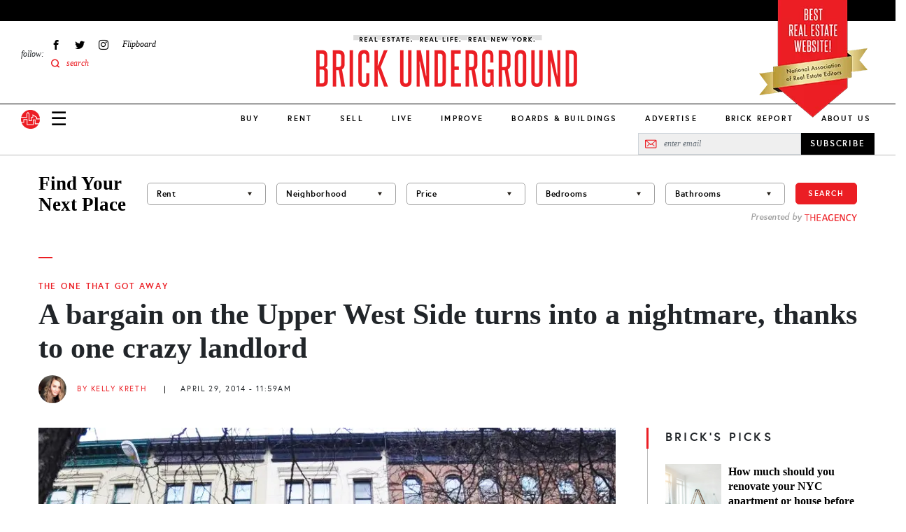

--- FILE ---
content_type: text/css
request_url: https://www.brickunderground.com/sites/default/files/css/css_1y-cKOWyGTXZetBKd9Nxc1OIiE4f-rDInBJAmo37_x0.css
body_size: 70712
content:
.tippingpoll-2023-wrapper{background:url("/themes/custom/brick_underground/images/components/tippingpoll2023-background.jpg") repeat;-webkit-background-size:contain;background-size:contain;z-index:1;position:relative;}.tippingpoll-2023-wrapper img.tipping-image-big{display:none;}@media (min-width:48rem){.tippingpoll-2023-wrapper img.tipping-image-big{display:inline-block;}}.tippingpoll-2023-wrapper img.tipping-image-small{display:inline-block;}@media (min-width:48rem){.tippingpoll-2023-wrapper img.tipping-image-small{display:none;}}.layout--sidebar .tippingpoll-2023-wrapper img.tipping-image-big{display:none !important;}.layout--sidebar .tippingpoll-2023-wrapper img.tipping-image-small{display:inline-block !important;}.tippingpoll-2023-wrapper > *{background-color:#f83d36;}.tippingpoll-2023-wrapper .webform-submission-2023-holiday-tipping-poll-form input,.tippingpoll-2023-wrapper .webform-submission-2023-holiday-tipping-poll-form label{display:inline !important;}.tippingpoll-2023-wrapper .webform-submission-2023-holiday-tipping-poll-form .btn-inactive{opacity:0.5;}.tippingpoll-2023-wrapper .webform-submission-2023-holiday-tipping-poll-form .sub-options{display:none;}.tippingpoll-2023-wrapper .webform-submission-2023-holiday-tipping-poll-form :checked ~ .sub-options{display:block;margin-left:1em;}.tippingpoll-2023-wrapper .webform-submission-2023-holiday-tipping-poll-form .btn{padding:0.75rem;border-radius:40px;}.tippingpoll-2023-wrapper .webform-submission-2023-holiday-tipping-poll-form .form-submit{color:#f83d36;}.tippingpoll-2023-wrapper .webform-submission-2023-holiday-tipping-poll-form .form-results{color:white;}.tippingpoll-2023-wrapper .progress-bar-outer{background-color:#b52925;}
:root{--bs-blue:#0d6efd;--bs-indigo:#6610f2;--bs-purple:#6f42c1;--bs-pink:#d63384;--bs-red:#dc3545;--bs-orange:#fd7e14;--bs-yellow:#ffc107;--bs-green:#198754;--bs-teal:#20c997;--bs-cyan:#0dcaf0;--bs-white:#ffffff;--bs-gray:#6c757d;--bs-gray-dark:#343a40;--bs-gray-100:#f8f9fa;--bs-gray-200:#e9ecef;--bs-gray-300:#dee2e6;--bs-gray-400:#ced4da;--bs-gray-500:#adb5bd;--bs-gray-600:#6c757d;--bs-gray-700:#495057;--bs-gray-800:#343a40;--bs-gray-900:#212529;--bs-primary:#eb1e24;--bs-success:#5cb85c;--bs-info:#1b6aa2;--bs-warning:#f0ad4e;--bs-danger:#eb1e24;--bs-red:#eb1e24;--bs-blue:#1b6aa2;--bs-black:#000000;--bs-white:#ffffff;--bs-dark-gray:#333333;--bs-darker-gray:rgba(51,51,51,0.5);--bs-light-gray:#bbbbbb;--bs-silver:#a2a2a2;--bs-gray:#858585;--bs-medium-gray:#666666;--bs-dusty-gray:#989898;--bs-seashell:#f1f1f1;--bs-alto:#dddddd;--bs-cod-gray:#1c1c1c;--bs-primary-30:rgba(235,30,36,0.3);--bs-gallery:#EFEFEF;--bs-alabaster:#f8f7f6;--bs-primary-rgb:235,30,36;--bs-success-rgb:92,184,92;--bs-info-rgb:27,106,162;--bs-warning-rgb:240,173,78;--bs-danger-rgb:235,30,36;--bs-red-rgb:235,30,36;--bs-blue-rgb:27,106,162;--bs-black-rgb:0,0,0;--bs-white-rgb:255,255,255;--bs-dark-gray-rgb:51,51,51;--bs-darker-gray-rgb:51,51,51;--bs-light-gray-rgb:187,187,187;--bs-silver-rgb:162,162,162;--bs-gray-rgb:133,133,133;--bs-medium-gray-rgb:102,102,102;--bs-dusty-gray-rgb:152,152,152;--bs-seashell-rgb:241,241,241;--bs-alto-rgb:221,221,221;--bs-cod-gray-rgb:28,28,28;--bs-primary-30-rgb:235,30,36;--bs-gallery-rgb:239,239,239;--bs-alabaster-rgb:248,247,246;--bs-white-rgb:255,255,255;--bs-black-rgb:0,0,0;--bs-body-color-rgb:33,37,41;--bs-body-bg-rgb:255,255,255;--bs-font-sans-serif:"Helvetica Neue",Helvetica,Arial,sans-serif;--bs-font-monospace:Menlo,Monaco,Consolas,"Courier New",monospace;--bs-gradient:linear-gradient(180deg,rgba(255,255,255,0.15),rgba(255,255,255,0));--bs-body-font-family:Times New Roman,Times,serif;--bs-body-font-size:1.125rem;--bs-body-font-weight:400;--bs-body-line-height:1.428571429;--bs-body-color:#212529;--bs-body-bg:#ffffff;}*,*::before,*::after{-webkit-box-sizing:border-box;box-sizing:border-box;}body{margin:0;font-family:var(--bs-body-font-family);font-size:var(--bs-body-font-size);font-weight:var(--bs-body-font-weight);line-height:var(--bs-body-line-height);color:var(--bs-body-color);text-align:var(--bs-body-text-align);background-color:var(--bs-body-bg);-webkit-text-size-adjust:100%;-webkit-tap-highlight-color:rgba(0,0,0,0);}hr{margin:1rem 0;color:inherit;background-color:currentColor;border:0;opacity:0.25;}hr:not([size]){height:1px;}h6,.h6,h5,.h5,h4,.h4,h3,.h3,h2,.h2,h1,.h1{margin-top:0;margin-bottom:0.5rem;font-family:inherit;font-weight:500;line-height:1.1;color:inherit;}h1,.h1{font-size:calc(1.40625rem + 1.875vw);}@media (min-width:75rem){h1,.h1{font-size:2.8125rem;}}h2,.h2{font-size:calc(1.35rem + 1.2vw);}@media (min-width:75rem){h2,.h2{font-size:2.25rem;}}h3,.h3{font-size:calc(1.321875rem + 0.8625vw);}@media (min-width:75rem){h3,.h3{font-size:1.96875rem;}}h4,.h4{font-size:calc(1.29375rem + 0.525vw);}@media (min-width:75rem){h4,.h4{font-size:1.6875rem;}}h5,.h5{font-size:calc(1.265625rem + 0.1875vw);}@media (min-width:75rem){h5,.h5{font-size:1.40625rem;}}h6,.h6{font-size:1.125rem;}p{margin-top:0;margin-bottom:1rem;}abbr[title],abbr[data-bs-original-title]{-webkit-text-decoration:underline dotted;text-decoration:underline dotted;cursor:help;-webkit-text-decoration-skip-ink:none;text-decoration-skip-ink:none;}address{margin-bottom:1rem;font-style:normal;line-height:inherit;}ol,ul{padding-left:2rem;}ol,ul,dl{margin-top:0;margin-bottom:1rem;}ol ol,ul ul,ol ul,ul ol{margin-bottom:0;}dt{font-weight:700;}dd{margin-bottom:0.5rem;margin-left:0;}blockquote{margin:0 0 1rem;}b,strong{font-weight:bolder;}small,.small{font-size:0.875em;}mark,.mark{padding:0.2em;background-color:#fcf8e3;}sub,sup{position:relative;font-size:0.75em;line-height:0;vertical-align:baseline;}sub{bottom:-0.25em;}sup{top:-0.5em;}a{color:#eb1e24;text-decoration:none;}a:hover{color:#bc181d;}a:not([href]):not([class]),a:not([href]):not([class]):hover{color:inherit;text-decoration:none;}pre,code,kbd,samp{font-family:var(--bs-font-monospace);font-size:1em;direction:ltr;unicode-bidi:bidi-override;}pre{display:block;margin-top:0;margin-bottom:1rem;overflow:auto;font-size:0.875em;}pre code{font-size:inherit;color:inherit;word-break:normal;}code{font-size:0.875em;color:#d63384;word-wrap:break-word;}a > code{color:inherit;}kbd{padding:0.2rem 0.4rem;font-size:0.875em;color:#ffffff;background-color:#212529;border-radius:0.2rem;}kbd kbd{padding:0;font-size:1em;font-weight:700;}figure{margin:0 0 1rem;}img,svg{vertical-align:middle;}table{caption-side:bottom;border-collapse:collapse;}caption{padding-top:0.5rem;padding-bottom:0.5rem;color:#6c757d;text-align:left;}th{text-align:inherit;text-align:-webkit-match-parent;}thead,tbody,tfoot,tr,td,th{border-color:inherit;border-style:solid;border-width:0;}label{display:inline-block;}button{border-radius:0;}button:focus:not(:focus-visible){outline:0;}input,button,select,optgroup,textarea{margin:0;font-family:inherit;font-size:inherit;line-height:inherit;}button,select{text-transform:none;}[role=button]{cursor:pointer;}select{word-wrap:normal;}select:disabled{opacity:1;}[list]::-webkit-calendar-picker-indicator{display:none;}button,[type=button],[type=reset],[type=submit]{-webkit-appearance:button;}button:not(:disabled),[type=button]:not(:disabled),[type=reset]:not(:disabled),[type=submit]:not(:disabled){cursor:pointer;}::-moz-focus-inner{padding:0;border-style:none;}textarea{resize:vertical;}fieldset{min-width:0;padding:0;margin:0;border:0;}legend{float:left;width:100%;padding:0;margin-bottom:0.5rem;font-size:calc(1.275rem + 0.3vw);line-height:inherit;}@media (min-width:75rem){legend{font-size:1.5rem;}}legend + *{clear:left;}::-webkit-datetime-edit-fields-wrapper,::-webkit-datetime-edit-text,::-webkit-datetime-edit-minute,::-webkit-datetime-edit-hour-field,::-webkit-datetime-edit-day-field,::-webkit-datetime-edit-month-field,::-webkit-datetime-edit-year-field{padding:0;}::-webkit-inner-spin-button{height:auto;}[type=search]{outline-offset:-2px;-webkit-appearance:textfield;}::-webkit-search-decoration{-webkit-appearance:none;}::-webkit-color-swatch-wrapper{padding:0;}::-webkit-file-upload-button{font:inherit;}::file-selector-button{font:inherit;}::-webkit-file-upload-button{font:inherit;-webkit-appearance:button;}output{display:inline-block;}iframe{border:0;}summary{display:list-item;cursor:pointer;}progress{vertical-align:baseline;}[hidden]{display:none !important;}.lead{font-size:calc(1.265625rem + 0.1875vw);font-weight:300;}@media (min-width:75rem){.lead{font-size:1.40625rem;}}.display-1{font-size:calc(1.625rem + 4.5vw);font-weight:300;line-height:1.1;}@media (min-width:75rem){.display-1{font-size:5rem;}}.display-2{font-size:calc(1.575rem + 3.9vw);font-weight:300;line-height:1.1;}@media (min-width:75rem){.display-2{font-size:4.5rem;}}.display-3{font-size:calc(1.525rem + 3.3vw);font-weight:300;line-height:1.1;}@media (min-width:75rem){.display-3{font-size:4rem;}}.display-4{font-size:calc(1.475rem + 2.7vw);font-weight:300;line-height:1.1;}@media (min-width:75rem){.display-4{font-size:3.5rem;}}.display-5{font-size:calc(1.425rem + 2.1vw);font-weight:300;line-height:1.1;}@media (min-width:75rem){.display-5{font-size:3rem;}}.display-6{font-size:calc(1.375rem + 1.5vw);font-weight:300;line-height:1.1;}@media (min-width:75rem){.display-6{font-size:2.5rem;}}.list-unstyled{padding-left:0;list-style:none;}.list-inline{padding-left:0;list-style:none;}.list-inline-item{display:inline-block;}.list-inline-item:not(:last-child){margin-right:0.5rem;}.initialism{font-size:0.875em;text-transform:uppercase;}.blockquote{margin-bottom:1rem;font-size:calc(1.265625rem + 0.1875vw);}@media (min-width:75rem){.blockquote{font-size:1.40625rem;}}.blockquote > :last-child{margin-bottom:0;}.blockquote-footer{margin-top:-1rem;margin-bottom:1rem;font-size:0.875em;color:#6c757d;}.blockquote-footer::before{content:"— ";}.img-fluid{max-width:100%;height:auto;}.img-thumbnail{padding:0.25rem;background-color:#ffffff;border:1px solid #dee2e6;border-radius:0.25rem;max-width:100%;height:auto;}.figure{display:inline-block;}.figure-img{margin-bottom:0.5rem;line-height:1;}.figure-caption{font-size:0.875em;color:#6c757d;}.container,.tb-megamenu-menu-new-main-menu .tb-megamenu-nav.level-0 > li.open .tb-megamenu-submenu .mega-dropdown-inner,.container-fluid,.container-xl,.container-lg,.container-md,.container-sm{width:100%;padding-right:var(--bs-gutter-x,0.9375rem);padding-left:var(--bs-gutter-x,0.9375rem);margin-right:auto;margin-left:auto;}@media (min-width:30rem){.container-sm,.container,.tb-megamenu-menu-new-main-menu .tb-megamenu-nav.level-0 > li.open .tb-megamenu-submenu .mega-dropdown-inner{max-width:450px;}}@media (min-width:48rem){.container-md,.container-sm,.container,.tb-megamenu-menu-new-main-menu .tb-megamenu-nav.level-0 > li.open .tb-megamenu-submenu .mega-dropdown-inner{max-width:738px;}}@media (min-width:64rem){.container-lg,.container-md,.container-sm,.container,.tb-megamenu-menu-new-main-menu .tb-megamenu-nav.level-0 > li.open .tb-megamenu-submenu .mega-dropdown-inner{max-width:994px;}}@media (min-width:76.875rem){.container-xl,.container-lg,.container-md,.container-sm,.container,.tb-megamenu-menu-new-main-menu .tb-megamenu-nav.level-0 > li.open .tb-megamenu-submenu .mega-dropdown-inner{max-width:1200px;}}.row,.tb-megamenu-menu-new-main-menu .tb-megamenu-nav.level-0 > li.open .tb-megamenu-submenu .mega-dropdown-inner .tb-megamenu-row,.navigation .menu.clearfix{--bs-gutter-x:1.875rem;--bs-gutter-y:0;display:-webkit-box;display:-webkit-flex;display:-ms-flexbox;display:flex;-webkit-flex-wrap:wrap;-ms-flex-wrap:wrap;flex-wrap:wrap;margin-top:calc(-1 * var(--bs-gutter-y));margin-right:calc(-0.5 * var(--bs-gutter-x));margin-left:calc(-0.5 * var(--bs-gutter-x));}.row > *,.tb-megamenu-menu-new-main-menu .tb-megamenu-nav.level-0 > li.open .tb-megamenu-submenu .mega-dropdown-inner .tb-megamenu-row > *,.navigation .menu.clearfix > *{-webkit-flex-shrink:0;-ms-flex-negative:0;flex-shrink:0;width:100%;max-width:100%;padding-right:calc(var(--bs-gutter-x) * 0.5);padding-left:calc(var(--bs-gutter-x) * 0.5);margin-top:var(--bs-gutter-y);}.col{-webkit-box-flex:1;-webkit-flex:1 0 0%;-ms-flex:1 0 0%;flex:1 0 0%;}.row-cols-auto > *{-webkit-box-flex:0;-webkit-flex:0 0 auto;-ms-flex:0 0 auto;flex:0 0 auto;width:auto;}.row-cols-1 > *,.navigation .menu.clearfix > *{-webkit-box-flex:0;-webkit-flex:0 0 auto;-ms-flex:0 0 auto;flex:0 0 auto;width:100%;}.row-cols-2 > *{-webkit-box-flex:0;-webkit-flex:0 0 auto;-ms-flex:0 0 auto;flex:0 0 auto;width:50%;}.row-cols-3 > *{-webkit-box-flex:0;-webkit-flex:0 0 auto;-ms-flex:0 0 auto;flex:0 0 auto;width:33.3333333333%;}.row-cols-4 > *{-webkit-box-flex:0;-webkit-flex:0 0 auto;-ms-flex:0 0 auto;flex:0 0 auto;width:25%;}.row-cols-5 > *{-webkit-box-flex:0;-webkit-flex:0 0 auto;-ms-flex:0 0 auto;flex:0 0 auto;width:20%;}.row-cols-6 > *{-webkit-box-flex:0;-webkit-flex:0 0 auto;-ms-flex:0 0 auto;flex:0 0 auto;width:16.6666666667%;}.col-auto{-webkit-box-flex:0;-webkit-flex:0 0 auto;-ms-flex:0 0 auto;flex:0 0 auto;width:auto;}.col-1{-webkit-box-flex:0;-webkit-flex:0 0 auto;-ms-flex:0 0 auto;flex:0 0 auto;width:8.33333333%;}.col-2{-webkit-box-flex:0;-webkit-flex:0 0 auto;-ms-flex:0 0 auto;flex:0 0 auto;width:16.66666667%;}.col-3,.tb-megamenu-menu-new-main-menu .tb-megamenu-nav.level-0 > li.open .tb-megamenu-submenu .mega-dropdown-inner .tb-megamenu-row .tb-megamenu-column:first-child{-webkit-box-flex:0;-webkit-flex:0 0 auto;-ms-flex:0 0 auto;flex:0 0 auto;width:25%;}.col-4{-webkit-box-flex:0;-webkit-flex:0 0 auto;-ms-flex:0 0 auto;flex:0 0 auto;width:33.33333333%;}.col-5{-webkit-box-flex:0;-webkit-flex:0 0 auto;-ms-flex:0 0 auto;flex:0 0 auto;width:41.66666667%;}.col-6{-webkit-box-flex:0;-webkit-flex:0 0 auto;-ms-flex:0 0 auto;flex:0 0 auto;width:50%;}.col-7{-webkit-box-flex:0;-webkit-flex:0 0 auto;-ms-flex:0 0 auto;flex:0 0 auto;width:58.33333333%;}.col-8{-webkit-box-flex:0;-webkit-flex:0 0 auto;-ms-flex:0 0 auto;flex:0 0 auto;width:66.66666667%;}.col-9,.tb-megamenu-menu-new-main-menu .tb-megamenu-nav.level-0 > li.open .tb-megamenu-submenu .mega-dropdown-inner .tb-megamenu-row .tb-megamenu-column:last-child{-webkit-box-flex:0;-webkit-flex:0 0 auto;-ms-flex:0 0 auto;flex:0 0 auto;width:75%;}.col-10{-webkit-box-flex:0;-webkit-flex:0 0 auto;-ms-flex:0 0 auto;flex:0 0 auto;width:83.33333333%;}.col-11{-webkit-box-flex:0;-webkit-flex:0 0 auto;-ms-flex:0 0 auto;flex:0 0 auto;width:91.66666667%;}.col-12{-webkit-box-flex:0;-webkit-flex:0 0 auto;-ms-flex:0 0 auto;flex:0 0 auto;width:100%;}.offset-1{margin-left:8.33333333%;}.offset-2{margin-left:16.66666667%;}.offset-3{margin-left:25%;}.offset-4{margin-left:33.33333333%;}.offset-5{margin-left:41.66666667%;}.offset-6{margin-left:50%;}.offset-7{margin-left:58.33333333%;}.offset-8{margin-left:66.66666667%;}.offset-9{margin-left:75%;}.offset-10{margin-left:83.33333333%;}.offset-11{margin-left:91.66666667%;}.g-0,.gx-0{--bs-gutter-x:0;}.g-0,.gy-0{--bs-gutter-y:0;}.g-1,.gx-1{--bs-gutter-x:0.3125rem;}.g-1,.gy-1{--bs-gutter-y:0.3125rem;}.g-1_5,.gx-1_5{--bs-gutter-x:0.46875rem;}.g-1_5,.gy-1_5{--bs-gutter-y:0.46875rem;}.g-2,.gx-2{--bs-gutter-x:0.625rem;}.g-2,.gy-2{--bs-gutter-y:0.625rem;}.g-3,.gx-3{--bs-gutter-x:0.9375rem;}.g-3,.gy-3{--bs-gutter-y:0.9375rem;}.g-4,.gx-4{--bs-gutter-x:1.25rem;}.g-4,.gy-4{--bs-gutter-y:1.25rem;}.g-5,.gx-5{--bs-gutter-x:1.5625rem;}.g-5,.gy-5{--bs-gutter-y:1.5625rem;}.g-6,.gx-6{--bs-gutter-x:1.875rem;}.g-6,.gy-6{--bs-gutter-y:1.875rem;}.g-7,.gx-7{--bs-gutter-x:2.1875rem;}.g-7,.gy-7{--bs-gutter-y:2.1875rem;}.g-8,.gx-8{--bs-gutter-x:2.5rem;}.g-8,.gy-8{--bs-gutter-y:2.5rem;}.g-9,.gx-9{--bs-gutter-x:2.8125rem;}.g-9,.gy-9{--bs-gutter-y:2.8125rem;}.g-10,.gx-10{--bs-gutter-x:3.125rem;}.g-10,.gy-10{--bs-gutter-y:3.125rem;}.g-11,.gx-11{--bs-gutter-x:3.4375rem;}.g-11,.gy-11{--bs-gutter-y:3.4375rem;}.g-12,.gx-12{--bs-gutter-x:3.75rem;}.g-12,.gy-12{--bs-gutter-y:3.75rem;}.g-13,.gx-13{--bs-gutter-x:4.0625rem;}.g-13,.gy-13{--bs-gutter-y:4.0625rem;}.g-14,.gx-14{--bs-gutter-x:4.375rem;}.g-14,.gy-14{--bs-gutter-y:4.375rem;}.g-15,.gx-15{--bs-gutter-x:4.6875rem;}.g-15,.gy-15{--bs-gutter-y:4.6875rem;}.g-16,.gx-16{--bs-gutter-x:5rem;}.g-16,.gy-16{--bs-gutter-y:5rem;}.g-17,.gx-17{--bs-gutter-x:5.3125rem;}.g-17,.gy-17{--bs-gutter-y:5.3125rem;}.g-18,.gx-18{--bs-gutter-x:5.625rem;}.g-18,.gy-18{--bs-gutter-y:5.625rem;}.g-19,.gx-19{--bs-gutter-x:5.9375rem;}.g-19,.gy-19{--bs-gutter-y:5.9375rem;}.g-20,.gx-20{--bs-gutter-x:6.25rem;}.g-20,.gy-20{--bs-gutter-y:6.25rem;}@media (min-width:30rem){.col-sm{-webkit-box-flex:1;-webkit-flex:1 0 0%;-ms-flex:1 0 0%;flex:1 0 0%;}.row-cols-sm-auto > *{-webkit-box-flex:0;-webkit-flex:0 0 auto;-ms-flex:0 0 auto;flex:0 0 auto;width:auto;}.row-cols-sm-1 > *{-webkit-box-flex:0;-webkit-flex:0 0 auto;-ms-flex:0 0 auto;flex:0 0 auto;width:100%;}.row-cols-sm-2 > *{-webkit-box-flex:0;-webkit-flex:0 0 auto;-ms-flex:0 0 auto;flex:0 0 auto;width:50%;}.row-cols-sm-3 > *{-webkit-box-flex:0;-webkit-flex:0 0 auto;-ms-flex:0 0 auto;flex:0 0 auto;width:33.3333333333%;}.row-cols-sm-4 > *{-webkit-box-flex:0;-webkit-flex:0 0 auto;-ms-flex:0 0 auto;flex:0 0 auto;width:25%;}.row-cols-sm-5 > *{-webkit-box-flex:0;-webkit-flex:0 0 auto;-ms-flex:0 0 auto;flex:0 0 auto;width:20%;}.row-cols-sm-6 > *{-webkit-box-flex:0;-webkit-flex:0 0 auto;-ms-flex:0 0 auto;flex:0 0 auto;width:16.6666666667%;}.col-sm-auto{-webkit-box-flex:0;-webkit-flex:0 0 auto;-ms-flex:0 0 auto;flex:0 0 auto;width:auto;}.col-sm-1{-webkit-box-flex:0;-webkit-flex:0 0 auto;-ms-flex:0 0 auto;flex:0 0 auto;width:8.33333333%;}.col-sm-2{-webkit-box-flex:0;-webkit-flex:0 0 auto;-ms-flex:0 0 auto;flex:0 0 auto;width:16.66666667%;}.col-sm-3{-webkit-box-flex:0;-webkit-flex:0 0 auto;-ms-flex:0 0 auto;flex:0 0 auto;width:25%;}.col-sm-4{-webkit-box-flex:0;-webkit-flex:0 0 auto;-ms-flex:0 0 auto;flex:0 0 auto;width:33.33333333%;}.col-sm-5{-webkit-box-flex:0;-webkit-flex:0 0 auto;-ms-flex:0 0 auto;flex:0 0 auto;width:41.66666667%;}.col-sm-6{-webkit-box-flex:0;-webkit-flex:0 0 auto;-ms-flex:0 0 auto;flex:0 0 auto;width:50%;}.col-sm-7{-webkit-box-flex:0;-webkit-flex:0 0 auto;-ms-flex:0 0 auto;flex:0 0 auto;width:58.33333333%;}.col-sm-8{-webkit-box-flex:0;-webkit-flex:0 0 auto;-ms-flex:0 0 auto;flex:0 0 auto;width:66.66666667%;}.col-sm-9{-webkit-box-flex:0;-webkit-flex:0 0 auto;-ms-flex:0 0 auto;flex:0 0 auto;width:75%;}.col-sm-10{-webkit-box-flex:0;-webkit-flex:0 0 auto;-ms-flex:0 0 auto;flex:0 0 auto;width:83.33333333%;}.col-sm-11{-webkit-box-flex:0;-webkit-flex:0 0 auto;-ms-flex:0 0 auto;flex:0 0 auto;width:91.66666667%;}.col-sm-12{-webkit-box-flex:0;-webkit-flex:0 0 auto;-ms-flex:0 0 auto;flex:0 0 auto;width:100%;}.offset-sm-0{margin-left:0;}.offset-sm-1{margin-left:8.33333333%;}.offset-sm-2{margin-left:16.66666667%;}.offset-sm-3{margin-left:25%;}.offset-sm-4{margin-left:33.33333333%;}.offset-sm-5{margin-left:41.66666667%;}.offset-sm-6{margin-left:50%;}.offset-sm-7{margin-left:58.33333333%;}.offset-sm-8{margin-left:66.66666667%;}.offset-sm-9{margin-left:75%;}.offset-sm-10{margin-left:83.33333333%;}.offset-sm-11{margin-left:91.66666667%;}.g-sm-0,.gx-sm-0{--bs-gutter-x:0;}.g-sm-0,.gy-sm-0{--bs-gutter-y:0;}.g-sm-1,.gx-sm-1{--bs-gutter-x:0.3125rem;}.g-sm-1,.gy-sm-1{--bs-gutter-y:0.3125rem;}.g-sm-1_5,.gx-sm-1_5{--bs-gutter-x:0.46875rem;}.g-sm-1_5,.gy-sm-1_5{--bs-gutter-y:0.46875rem;}.g-sm-2,.gx-sm-2{--bs-gutter-x:0.625rem;}.g-sm-2,.gy-sm-2{--bs-gutter-y:0.625rem;}.g-sm-3,.gx-sm-3{--bs-gutter-x:0.9375rem;}.g-sm-3,.gy-sm-3{--bs-gutter-y:0.9375rem;}.g-sm-4,.gx-sm-4{--bs-gutter-x:1.25rem;}.g-sm-4,.gy-sm-4{--bs-gutter-y:1.25rem;}.g-sm-5,.gx-sm-5{--bs-gutter-x:1.5625rem;}.g-sm-5,.gy-sm-5{--bs-gutter-y:1.5625rem;}.g-sm-6,.gx-sm-6{--bs-gutter-x:1.875rem;}.g-sm-6,.gy-sm-6{--bs-gutter-y:1.875rem;}.g-sm-7,.gx-sm-7{--bs-gutter-x:2.1875rem;}.g-sm-7,.gy-sm-7{--bs-gutter-y:2.1875rem;}.g-sm-8,.gx-sm-8{--bs-gutter-x:2.5rem;}.g-sm-8,.gy-sm-8{--bs-gutter-y:2.5rem;}.g-sm-9,.gx-sm-9{--bs-gutter-x:2.8125rem;}.g-sm-9,.gy-sm-9{--bs-gutter-y:2.8125rem;}.g-sm-10,.gx-sm-10{--bs-gutter-x:3.125rem;}.g-sm-10,.gy-sm-10{--bs-gutter-y:3.125rem;}.g-sm-11,.gx-sm-11{--bs-gutter-x:3.4375rem;}.g-sm-11,.gy-sm-11{--bs-gutter-y:3.4375rem;}.g-sm-12,.gx-sm-12{--bs-gutter-x:3.75rem;}.g-sm-12,.gy-sm-12{--bs-gutter-y:3.75rem;}.g-sm-13,.gx-sm-13{--bs-gutter-x:4.0625rem;}.g-sm-13,.gy-sm-13{--bs-gutter-y:4.0625rem;}.g-sm-14,.gx-sm-14{--bs-gutter-x:4.375rem;}.g-sm-14,.gy-sm-14{--bs-gutter-y:4.375rem;}.g-sm-15,.gx-sm-15{--bs-gutter-x:4.6875rem;}.g-sm-15,.gy-sm-15{--bs-gutter-y:4.6875rem;}.g-sm-16,.gx-sm-16{--bs-gutter-x:5rem;}.g-sm-16,.gy-sm-16{--bs-gutter-y:5rem;}.g-sm-17,.gx-sm-17{--bs-gutter-x:5.3125rem;}.g-sm-17,.gy-sm-17{--bs-gutter-y:5.3125rem;}.g-sm-18,.gx-sm-18{--bs-gutter-x:5.625rem;}.g-sm-18,.gy-sm-18{--bs-gutter-y:5.625rem;}.g-sm-19,.gx-sm-19{--bs-gutter-x:5.9375rem;}.g-sm-19,.gy-sm-19{--bs-gutter-y:5.9375rem;}.g-sm-20,.gx-sm-20{--bs-gutter-x:6.25rem;}.g-sm-20,.gy-sm-20{--bs-gutter-y:6.25rem;}}@media (min-width:48rem){.col-md{-webkit-box-flex:1;-webkit-flex:1 0 0%;-ms-flex:1 0 0%;flex:1 0 0%;}.row-cols-md-auto > *{-webkit-box-flex:0;-webkit-flex:0 0 auto;-ms-flex:0 0 auto;flex:0 0 auto;width:auto;}.row-cols-md-1 > *{-webkit-box-flex:0;-webkit-flex:0 0 auto;-ms-flex:0 0 auto;flex:0 0 auto;width:100%;}.row-cols-md-2 > *{-webkit-box-flex:0;-webkit-flex:0 0 auto;-ms-flex:0 0 auto;flex:0 0 auto;width:50%;}.row-cols-md-3 > *{-webkit-box-flex:0;-webkit-flex:0 0 auto;-ms-flex:0 0 auto;flex:0 0 auto;width:33.3333333333%;}.row-cols-md-4 > *{-webkit-box-flex:0;-webkit-flex:0 0 auto;-ms-flex:0 0 auto;flex:0 0 auto;width:25%;}.row-cols-md-5 > *{-webkit-box-flex:0;-webkit-flex:0 0 auto;-ms-flex:0 0 auto;flex:0 0 auto;width:20%;}.row-cols-md-6 > *{-webkit-box-flex:0;-webkit-flex:0 0 auto;-ms-flex:0 0 auto;flex:0 0 auto;width:16.6666666667%;}.col-md-auto{-webkit-box-flex:0;-webkit-flex:0 0 auto;-ms-flex:0 0 auto;flex:0 0 auto;width:auto;}.col-md-1{-webkit-box-flex:0;-webkit-flex:0 0 auto;-ms-flex:0 0 auto;flex:0 0 auto;width:8.33333333%;}.col-md-2{-webkit-box-flex:0;-webkit-flex:0 0 auto;-ms-flex:0 0 auto;flex:0 0 auto;width:16.66666667%;}.col-md-3{-webkit-box-flex:0;-webkit-flex:0 0 auto;-ms-flex:0 0 auto;flex:0 0 auto;width:25%;}.col-md-4{-webkit-box-flex:0;-webkit-flex:0 0 auto;-ms-flex:0 0 auto;flex:0 0 auto;width:33.33333333%;}.col-md-5{-webkit-box-flex:0;-webkit-flex:0 0 auto;-ms-flex:0 0 auto;flex:0 0 auto;width:41.66666667%;}.col-md-6{-webkit-box-flex:0;-webkit-flex:0 0 auto;-ms-flex:0 0 auto;flex:0 0 auto;width:50%;}.col-md-7{-webkit-box-flex:0;-webkit-flex:0 0 auto;-ms-flex:0 0 auto;flex:0 0 auto;width:58.33333333%;}.col-md-8{-webkit-box-flex:0;-webkit-flex:0 0 auto;-ms-flex:0 0 auto;flex:0 0 auto;width:66.66666667%;}.col-md-9{-webkit-box-flex:0;-webkit-flex:0 0 auto;-ms-flex:0 0 auto;flex:0 0 auto;width:75%;}.col-md-10{-webkit-box-flex:0;-webkit-flex:0 0 auto;-ms-flex:0 0 auto;flex:0 0 auto;width:83.33333333%;}.col-md-11{-webkit-box-flex:0;-webkit-flex:0 0 auto;-ms-flex:0 0 auto;flex:0 0 auto;width:91.66666667%;}.col-md-12{-webkit-box-flex:0;-webkit-flex:0 0 auto;-ms-flex:0 0 auto;flex:0 0 auto;width:100%;}.offset-md-0{margin-left:0;}.offset-md-1{margin-left:8.33333333%;}.offset-md-2{margin-left:16.66666667%;}.offset-md-3{margin-left:25%;}.offset-md-4{margin-left:33.33333333%;}.offset-md-5{margin-left:41.66666667%;}.offset-md-6{margin-left:50%;}.offset-md-7{margin-left:58.33333333%;}.offset-md-8{margin-left:66.66666667%;}.offset-md-9{margin-left:75%;}.offset-md-10{margin-left:83.33333333%;}.offset-md-11{margin-left:91.66666667%;}.g-md-0,.gx-md-0{--bs-gutter-x:0;}.g-md-0,.gy-md-0{--bs-gutter-y:0;}.g-md-1,.gx-md-1{--bs-gutter-x:0.3125rem;}.g-md-1,.gy-md-1{--bs-gutter-y:0.3125rem;}.g-md-1_5,.gx-md-1_5{--bs-gutter-x:0.46875rem;}.g-md-1_5,.gy-md-1_5{--bs-gutter-y:0.46875rem;}.g-md-2,.gx-md-2{--bs-gutter-x:0.625rem;}.g-md-2,.gy-md-2{--bs-gutter-y:0.625rem;}.g-md-3,.gx-md-3{--bs-gutter-x:0.9375rem;}.g-md-3,.gy-md-3{--bs-gutter-y:0.9375rem;}.g-md-4,.gx-md-4{--bs-gutter-x:1.25rem;}.g-md-4,.gy-md-4{--bs-gutter-y:1.25rem;}.g-md-5,.gx-md-5{--bs-gutter-x:1.5625rem;}.g-md-5,.gy-md-5{--bs-gutter-y:1.5625rem;}.g-md-6,.gx-md-6{--bs-gutter-x:1.875rem;}.g-md-6,.gy-md-6{--bs-gutter-y:1.875rem;}.g-md-7,.gx-md-7{--bs-gutter-x:2.1875rem;}.g-md-7,.gy-md-7{--bs-gutter-y:2.1875rem;}.g-md-8,.gx-md-8{--bs-gutter-x:2.5rem;}.g-md-8,.gy-md-8{--bs-gutter-y:2.5rem;}.g-md-9,.gx-md-9{--bs-gutter-x:2.8125rem;}.g-md-9,.gy-md-9{--bs-gutter-y:2.8125rem;}.g-md-10,.gx-md-10{--bs-gutter-x:3.125rem;}.g-md-10,.gy-md-10{--bs-gutter-y:3.125rem;}.g-md-11,.gx-md-11{--bs-gutter-x:3.4375rem;}.g-md-11,.gy-md-11{--bs-gutter-y:3.4375rem;}.g-md-12,.gx-md-12{--bs-gutter-x:3.75rem;}.g-md-12,.gy-md-12{--bs-gutter-y:3.75rem;}.g-md-13,.gx-md-13{--bs-gutter-x:4.0625rem;}.g-md-13,.gy-md-13{--bs-gutter-y:4.0625rem;}.g-md-14,.gx-md-14{--bs-gutter-x:4.375rem;}.g-md-14,.gy-md-14{--bs-gutter-y:4.375rem;}.g-md-15,.gx-md-15{--bs-gutter-x:4.6875rem;}.g-md-15,.gy-md-15{--bs-gutter-y:4.6875rem;}.g-md-16,.gx-md-16{--bs-gutter-x:5rem;}.g-md-16,.gy-md-16{--bs-gutter-y:5rem;}.g-md-17,.gx-md-17{--bs-gutter-x:5.3125rem;}.g-md-17,.gy-md-17{--bs-gutter-y:5.3125rem;}.g-md-18,.gx-md-18{--bs-gutter-x:5.625rem;}.g-md-18,.gy-md-18{--bs-gutter-y:5.625rem;}.g-md-19,.gx-md-19{--bs-gutter-x:5.9375rem;}.g-md-19,.gy-md-19{--bs-gutter-y:5.9375rem;}.g-md-20,.gx-md-20{--bs-gutter-x:6.25rem;}.g-md-20,.gy-md-20{--bs-gutter-y:6.25rem;}}@media (min-width:64rem){.col-lg{-webkit-box-flex:1;-webkit-flex:1 0 0%;-ms-flex:1 0 0%;flex:1 0 0%;}.row-cols-lg-auto > *{-webkit-box-flex:0;-webkit-flex:0 0 auto;-ms-flex:0 0 auto;flex:0 0 auto;width:auto;}.row-cols-lg-1 > *{-webkit-box-flex:0;-webkit-flex:0 0 auto;-ms-flex:0 0 auto;flex:0 0 auto;width:100%;}.row-cols-lg-2 > *{-webkit-box-flex:0;-webkit-flex:0 0 auto;-ms-flex:0 0 auto;flex:0 0 auto;width:50%;}.row-cols-lg-3 > *{-webkit-box-flex:0;-webkit-flex:0 0 auto;-ms-flex:0 0 auto;flex:0 0 auto;width:33.3333333333%;}.row-cols-lg-4 > *,.navigation .menu.clearfix > *{-webkit-box-flex:0;-webkit-flex:0 0 auto;-ms-flex:0 0 auto;flex:0 0 auto;width:25%;}.row-cols-lg-5 > *{-webkit-box-flex:0;-webkit-flex:0 0 auto;-ms-flex:0 0 auto;flex:0 0 auto;width:20%;}.row-cols-lg-6 > *{-webkit-box-flex:0;-webkit-flex:0 0 auto;-ms-flex:0 0 auto;flex:0 0 auto;width:16.6666666667%;}.col-lg-auto{-webkit-box-flex:0;-webkit-flex:0 0 auto;-ms-flex:0 0 auto;flex:0 0 auto;width:auto;}.col-lg-1{-webkit-box-flex:0;-webkit-flex:0 0 auto;-ms-flex:0 0 auto;flex:0 0 auto;width:8.33333333%;}.col-lg-2{-webkit-box-flex:0;-webkit-flex:0 0 auto;-ms-flex:0 0 auto;flex:0 0 auto;width:16.66666667%;}.col-lg-3{-webkit-box-flex:0;-webkit-flex:0 0 auto;-ms-flex:0 0 auto;flex:0 0 auto;width:25%;}.col-lg-4{-webkit-box-flex:0;-webkit-flex:0 0 auto;-ms-flex:0 0 auto;flex:0 0 auto;width:33.33333333%;}.col-lg-5{-webkit-box-flex:0;-webkit-flex:0 0 auto;-ms-flex:0 0 auto;flex:0 0 auto;width:41.66666667%;}.col-lg-6{-webkit-box-flex:0;-webkit-flex:0 0 auto;-ms-flex:0 0 auto;flex:0 0 auto;width:50%;}.col-lg-7{-webkit-box-flex:0;-webkit-flex:0 0 auto;-ms-flex:0 0 auto;flex:0 0 auto;width:58.33333333%;}.col-lg-8{-webkit-box-flex:0;-webkit-flex:0 0 auto;-ms-flex:0 0 auto;flex:0 0 auto;width:66.66666667%;}.col-lg-9{-webkit-box-flex:0;-webkit-flex:0 0 auto;-ms-flex:0 0 auto;flex:0 0 auto;width:75%;}.col-lg-10{-webkit-box-flex:0;-webkit-flex:0 0 auto;-ms-flex:0 0 auto;flex:0 0 auto;width:83.33333333%;}.col-lg-11{-webkit-box-flex:0;-webkit-flex:0 0 auto;-ms-flex:0 0 auto;flex:0 0 auto;width:91.66666667%;}.col-lg-12{-webkit-box-flex:0;-webkit-flex:0 0 auto;-ms-flex:0 0 auto;flex:0 0 auto;width:100%;}.offset-lg-0{margin-left:0;}.offset-lg-1{margin-left:8.33333333%;}.offset-lg-2{margin-left:16.66666667%;}.offset-lg-3{margin-left:25%;}.offset-lg-4{margin-left:33.33333333%;}.offset-lg-5{margin-left:41.66666667%;}.offset-lg-6{margin-left:50%;}.offset-lg-7{margin-left:58.33333333%;}.offset-lg-8{margin-left:66.66666667%;}.offset-lg-9{margin-left:75%;}.offset-lg-10{margin-left:83.33333333%;}.offset-lg-11{margin-left:91.66666667%;}.g-lg-0,.gx-lg-0{--bs-gutter-x:0;}.g-lg-0,.gy-lg-0{--bs-gutter-y:0;}.g-lg-1,.gx-lg-1{--bs-gutter-x:0.3125rem;}.g-lg-1,.gy-lg-1{--bs-gutter-y:0.3125rem;}.g-lg-1_5,.gx-lg-1_5{--bs-gutter-x:0.46875rem;}.g-lg-1_5,.gy-lg-1_5{--bs-gutter-y:0.46875rem;}.g-lg-2,.gx-lg-2{--bs-gutter-x:0.625rem;}.g-lg-2,.gy-lg-2{--bs-gutter-y:0.625rem;}.g-lg-3,.gx-lg-3{--bs-gutter-x:0.9375rem;}.g-lg-3,.gy-lg-3{--bs-gutter-y:0.9375rem;}.g-lg-4,.gx-lg-4{--bs-gutter-x:1.25rem;}.g-lg-4,.gy-lg-4{--bs-gutter-y:1.25rem;}.g-lg-5,.gx-lg-5{--bs-gutter-x:1.5625rem;}.g-lg-5,.gy-lg-5{--bs-gutter-y:1.5625rem;}.g-lg-6,.gx-lg-6{--bs-gutter-x:1.875rem;}.g-lg-6,.gy-lg-6{--bs-gutter-y:1.875rem;}.g-lg-7,.gx-lg-7{--bs-gutter-x:2.1875rem;}.g-lg-7,.gy-lg-7{--bs-gutter-y:2.1875rem;}.g-lg-8,.gx-lg-8{--bs-gutter-x:2.5rem;}.g-lg-8,.gy-lg-8{--bs-gutter-y:2.5rem;}.g-lg-9,.gx-lg-9{--bs-gutter-x:2.8125rem;}.g-lg-9,.gy-lg-9{--bs-gutter-y:2.8125rem;}.g-lg-10,.gx-lg-10{--bs-gutter-x:3.125rem;}.g-lg-10,.gy-lg-10{--bs-gutter-y:3.125rem;}.g-lg-11,.gx-lg-11{--bs-gutter-x:3.4375rem;}.g-lg-11,.gy-lg-11{--bs-gutter-y:3.4375rem;}.g-lg-12,.gx-lg-12{--bs-gutter-x:3.75rem;}.g-lg-12,.gy-lg-12{--bs-gutter-y:3.75rem;}.g-lg-13,.gx-lg-13{--bs-gutter-x:4.0625rem;}.g-lg-13,.gy-lg-13{--bs-gutter-y:4.0625rem;}.g-lg-14,.gx-lg-14{--bs-gutter-x:4.375rem;}.g-lg-14,.gy-lg-14{--bs-gutter-y:4.375rem;}.g-lg-15,.gx-lg-15{--bs-gutter-x:4.6875rem;}.g-lg-15,.gy-lg-15{--bs-gutter-y:4.6875rem;}.g-lg-16,.gx-lg-16{--bs-gutter-x:5rem;}.g-lg-16,.gy-lg-16{--bs-gutter-y:5rem;}.g-lg-17,.gx-lg-17{--bs-gutter-x:5.3125rem;}.g-lg-17,.gy-lg-17{--bs-gutter-y:5.3125rem;}.g-lg-18,.gx-lg-18{--bs-gutter-x:5.625rem;}.g-lg-18,.gy-lg-18{--bs-gutter-y:5.625rem;}.g-lg-19,.gx-lg-19{--bs-gutter-x:5.9375rem;}.g-lg-19,.gy-lg-19{--bs-gutter-y:5.9375rem;}.g-lg-20,.gx-lg-20{--bs-gutter-x:6.25rem;}.g-lg-20,.gy-lg-20{--bs-gutter-y:6.25rem;}}@media (min-width:76.875rem){.col-xl{-webkit-box-flex:1;-webkit-flex:1 0 0%;-ms-flex:1 0 0%;flex:1 0 0%;}.row-cols-xl-auto > *{-webkit-box-flex:0;-webkit-flex:0 0 auto;-ms-flex:0 0 auto;flex:0 0 auto;width:auto;}.row-cols-xl-1 > *{-webkit-box-flex:0;-webkit-flex:0 0 auto;-ms-flex:0 0 auto;flex:0 0 auto;width:100%;}.row-cols-xl-2 > *{-webkit-box-flex:0;-webkit-flex:0 0 auto;-ms-flex:0 0 auto;flex:0 0 auto;width:50%;}.row-cols-xl-3 > *{-webkit-box-flex:0;-webkit-flex:0 0 auto;-ms-flex:0 0 auto;flex:0 0 auto;width:33.3333333333%;}.row-cols-xl-4 > *{-webkit-box-flex:0;-webkit-flex:0 0 auto;-ms-flex:0 0 auto;flex:0 0 auto;width:25%;}.row-cols-xl-5 > *{-webkit-box-flex:0;-webkit-flex:0 0 auto;-ms-flex:0 0 auto;flex:0 0 auto;width:20%;}.row-cols-xl-6 > *{-webkit-box-flex:0;-webkit-flex:0 0 auto;-ms-flex:0 0 auto;flex:0 0 auto;width:16.6666666667%;}.col-xl-auto{-webkit-box-flex:0;-webkit-flex:0 0 auto;-ms-flex:0 0 auto;flex:0 0 auto;width:auto;}.col-xl-1{-webkit-box-flex:0;-webkit-flex:0 0 auto;-ms-flex:0 0 auto;flex:0 0 auto;width:8.33333333%;}.col-xl-2{-webkit-box-flex:0;-webkit-flex:0 0 auto;-ms-flex:0 0 auto;flex:0 0 auto;width:16.66666667%;}.col-xl-3{-webkit-box-flex:0;-webkit-flex:0 0 auto;-ms-flex:0 0 auto;flex:0 0 auto;width:25%;}.col-xl-4{-webkit-box-flex:0;-webkit-flex:0 0 auto;-ms-flex:0 0 auto;flex:0 0 auto;width:33.33333333%;}.col-xl-5{-webkit-box-flex:0;-webkit-flex:0 0 auto;-ms-flex:0 0 auto;flex:0 0 auto;width:41.66666667%;}.col-xl-6{-webkit-box-flex:0;-webkit-flex:0 0 auto;-ms-flex:0 0 auto;flex:0 0 auto;width:50%;}.col-xl-7{-webkit-box-flex:0;-webkit-flex:0 0 auto;-ms-flex:0 0 auto;flex:0 0 auto;width:58.33333333%;}.col-xl-8{-webkit-box-flex:0;-webkit-flex:0 0 auto;-ms-flex:0 0 auto;flex:0 0 auto;width:66.66666667%;}.col-xl-9{-webkit-box-flex:0;-webkit-flex:0 0 auto;-ms-flex:0 0 auto;flex:0 0 auto;width:75%;}.col-xl-10{-webkit-box-flex:0;-webkit-flex:0 0 auto;-ms-flex:0 0 auto;flex:0 0 auto;width:83.33333333%;}.col-xl-11{-webkit-box-flex:0;-webkit-flex:0 0 auto;-ms-flex:0 0 auto;flex:0 0 auto;width:91.66666667%;}.col-xl-12{-webkit-box-flex:0;-webkit-flex:0 0 auto;-ms-flex:0 0 auto;flex:0 0 auto;width:100%;}.offset-xl-0{margin-left:0;}.offset-xl-1{margin-left:8.33333333%;}.offset-xl-2{margin-left:16.66666667%;}.offset-xl-3{margin-left:25%;}.offset-xl-4{margin-left:33.33333333%;}.offset-xl-5{margin-left:41.66666667%;}.offset-xl-6{margin-left:50%;}.offset-xl-7{margin-left:58.33333333%;}.offset-xl-8{margin-left:66.66666667%;}.offset-xl-9{margin-left:75%;}.offset-xl-10{margin-left:83.33333333%;}.offset-xl-11{margin-left:91.66666667%;}.g-xl-0,.gx-xl-0{--bs-gutter-x:0;}.g-xl-0,.gy-xl-0{--bs-gutter-y:0;}.g-xl-1,.gx-xl-1{--bs-gutter-x:0.3125rem;}.g-xl-1,.gy-xl-1{--bs-gutter-y:0.3125rem;}.g-xl-1_5,.gx-xl-1_5{--bs-gutter-x:0.46875rem;}.g-xl-1_5,.gy-xl-1_5{--bs-gutter-y:0.46875rem;}.g-xl-2,.gx-xl-2{--bs-gutter-x:0.625rem;}.g-xl-2,.gy-xl-2{--bs-gutter-y:0.625rem;}.g-xl-3,.gx-xl-3{--bs-gutter-x:0.9375rem;}.g-xl-3,.gy-xl-3{--bs-gutter-y:0.9375rem;}.g-xl-4,.gx-xl-4{--bs-gutter-x:1.25rem;}.g-xl-4,.gy-xl-4{--bs-gutter-y:1.25rem;}.g-xl-5,.gx-xl-5{--bs-gutter-x:1.5625rem;}.g-xl-5,.gy-xl-5{--bs-gutter-y:1.5625rem;}.g-xl-6,.gx-xl-6{--bs-gutter-x:1.875rem;}.g-xl-6,.gy-xl-6{--bs-gutter-y:1.875rem;}.g-xl-7,.gx-xl-7{--bs-gutter-x:2.1875rem;}.g-xl-7,.gy-xl-7{--bs-gutter-y:2.1875rem;}.g-xl-8,.gx-xl-8{--bs-gutter-x:2.5rem;}.g-xl-8,.gy-xl-8{--bs-gutter-y:2.5rem;}.g-xl-9,.gx-xl-9{--bs-gutter-x:2.8125rem;}.g-xl-9,.gy-xl-9{--bs-gutter-y:2.8125rem;}.g-xl-10,.gx-xl-10{--bs-gutter-x:3.125rem;}.g-xl-10,.gy-xl-10{--bs-gutter-y:3.125rem;}.g-xl-11,.gx-xl-11{--bs-gutter-x:3.4375rem;}.g-xl-11,.gy-xl-11{--bs-gutter-y:3.4375rem;}.g-xl-12,.gx-xl-12{--bs-gutter-x:3.75rem;}.g-xl-12,.gy-xl-12{--bs-gutter-y:3.75rem;}.g-xl-13,.gx-xl-13{--bs-gutter-x:4.0625rem;}.g-xl-13,.gy-xl-13{--bs-gutter-y:4.0625rem;}.g-xl-14,.gx-xl-14{--bs-gutter-x:4.375rem;}.g-xl-14,.gy-xl-14{--bs-gutter-y:4.375rem;}.g-xl-15,.gx-xl-15{--bs-gutter-x:4.6875rem;}.g-xl-15,.gy-xl-15{--bs-gutter-y:4.6875rem;}.g-xl-16,.gx-xl-16{--bs-gutter-x:5rem;}.g-xl-16,.gy-xl-16{--bs-gutter-y:5rem;}.g-xl-17,.gx-xl-17{--bs-gutter-x:5.3125rem;}.g-xl-17,.gy-xl-17{--bs-gutter-y:5.3125rem;}.g-xl-18,.gx-xl-18{--bs-gutter-x:5.625rem;}.g-xl-18,.gy-xl-18{--bs-gutter-y:5.625rem;}.g-xl-19,.gx-xl-19{--bs-gutter-x:5.9375rem;}.g-xl-19,.gy-xl-19{--bs-gutter-y:5.9375rem;}.g-xl-20,.gx-xl-20{--bs-gutter-x:6.25rem;}.g-xl-20,.gy-xl-20{--bs-gutter-y:6.25rem;}}@media (min-width:92.5rem){.col-xxl{-webkit-box-flex:1;-webkit-flex:1 0 0%;-ms-flex:1 0 0%;flex:1 0 0%;}.row-cols-xxl-auto > *{-webkit-box-flex:0;-webkit-flex:0 0 auto;-ms-flex:0 0 auto;flex:0 0 auto;width:auto;}.row-cols-xxl-1 > *{-webkit-box-flex:0;-webkit-flex:0 0 auto;-ms-flex:0 0 auto;flex:0 0 auto;width:100%;}.row-cols-xxl-2 > *{-webkit-box-flex:0;-webkit-flex:0 0 auto;-ms-flex:0 0 auto;flex:0 0 auto;width:50%;}.row-cols-xxl-3 > *{-webkit-box-flex:0;-webkit-flex:0 0 auto;-ms-flex:0 0 auto;flex:0 0 auto;width:33.3333333333%;}.row-cols-xxl-4 > *{-webkit-box-flex:0;-webkit-flex:0 0 auto;-ms-flex:0 0 auto;flex:0 0 auto;width:25%;}.row-cols-xxl-5 > *{-webkit-box-flex:0;-webkit-flex:0 0 auto;-ms-flex:0 0 auto;flex:0 0 auto;width:20%;}.row-cols-xxl-6 > *{-webkit-box-flex:0;-webkit-flex:0 0 auto;-ms-flex:0 0 auto;flex:0 0 auto;width:16.6666666667%;}.col-xxl-auto{-webkit-box-flex:0;-webkit-flex:0 0 auto;-ms-flex:0 0 auto;flex:0 0 auto;width:auto;}.col-xxl-1{-webkit-box-flex:0;-webkit-flex:0 0 auto;-ms-flex:0 0 auto;flex:0 0 auto;width:8.33333333%;}.col-xxl-2{-webkit-box-flex:0;-webkit-flex:0 0 auto;-ms-flex:0 0 auto;flex:0 0 auto;width:16.66666667%;}.col-xxl-3{-webkit-box-flex:0;-webkit-flex:0 0 auto;-ms-flex:0 0 auto;flex:0 0 auto;width:25%;}.col-xxl-4{-webkit-box-flex:0;-webkit-flex:0 0 auto;-ms-flex:0 0 auto;flex:0 0 auto;width:33.33333333%;}.col-xxl-5{-webkit-box-flex:0;-webkit-flex:0 0 auto;-ms-flex:0 0 auto;flex:0 0 auto;width:41.66666667%;}.col-xxl-6{-webkit-box-flex:0;-webkit-flex:0 0 auto;-ms-flex:0 0 auto;flex:0 0 auto;width:50%;}.col-xxl-7{-webkit-box-flex:0;-webkit-flex:0 0 auto;-ms-flex:0 0 auto;flex:0 0 auto;width:58.33333333%;}.col-xxl-8{-webkit-box-flex:0;-webkit-flex:0 0 auto;-ms-flex:0 0 auto;flex:0 0 auto;width:66.66666667%;}.col-xxl-9{-webkit-box-flex:0;-webkit-flex:0 0 auto;-ms-flex:0 0 auto;flex:0 0 auto;width:75%;}.col-xxl-10{-webkit-box-flex:0;-webkit-flex:0 0 auto;-ms-flex:0 0 auto;flex:0 0 auto;width:83.33333333%;}.col-xxl-11{-webkit-box-flex:0;-webkit-flex:0 0 auto;-ms-flex:0 0 auto;flex:0 0 auto;width:91.66666667%;}.col-xxl-12{-webkit-box-flex:0;-webkit-flex:0 0 auto;-ms-flex:0 0 auto;flex:0 0 auto;width:100%;}.offset-xxl-0{margin-left:0;}.offset-xxl-1{margin-left:8.33333333%;}.offset-xxl-2{margin-left:16.66666667%;}.offset-xxl-3{margin-left:25%;}.offset-xxl-4{margin-left:33.33333333%;}.offset-xxl-5{margin-left:41.66666667%;}.offset-xxl-6{margin-left:50%;}.offset-xxl-7{margin-left:58.33333333%;}.offset-xxl-8{margin-left:66.66666667%;}.offset-xxl-9{margin-left:75%;}.offset-xxl-10{margin-left:83.33333333%;}.offset-xxl-11{margin-left:91.66666667%;}.g-xxl-0,.gx-xxl-0{--bs-gutter-x:0;}.g-xxl-0,.gy-xxl-0{--bs-gutter-y:0;}.g-xxl-1,.gx-xxl-1{--bs-gutter-x:0.3125rem;}.g-xxl-1,.gy-xxl-1{--bs-gutter-y:0.3125rem;}.g-xxl-1_5,.gx-xxl-1_5{--bs-gutter-x:0.46875rem;}.g-xxl-1_5,.gy-xxl-1_5{--bs-gutter-y:0.46875rem;}.g-xxl-2,.gx-xxl-2{--bs-gutter-x:0.625rem;}.g-xxl-2,.gy-xxl-2{--bs-gutter-y:0.625rem;}.g-xxl-3,.gx-xxl-3{--bs-gutter-x:0.9375rem;}.g-xxl-3,.gy-xxl-3{--bs-gutter-y:0.9375rem;}.g-xxl-4,.gx-xxl-4{--bs-gutter-x:1.25rem;}.g-xxl-4,.gy-xxl-4{--bs-gutter-y:1.25rem;}.g-xxl-5,.gx-xxl-5{--bs-gutter-x:1.5625rem;}.g-xxl-5,.gy-xxl-5{--bs-gutter-y:1.5625rem;}.g-xxl-6,.gx-xxl-6{--bs-gutter-x:1.875rem;}.g-xxl-6,.gy-xxl-6{--bs-gutter-y:1.875rem;}.g-xxl-7,.gx-xxl-7{--bs-gutter-x:2.1875rem;}.g-xxl-7,.gy-xxl-7{--bs-gutter-y:2.1875rem;}.g-xxl-8,.gx-xxl-8{--bs-gutter-x:2.5rem;}.g-xxl-8,.gy-xxl-8{--bs-gutter-y:2.5rem;}.g-xxl-9,.gx-xxl-9{--bs-gutter-x:2.8125rem;}.g-xxl-9,.gy-xxl-9{--bs-gutter-y:2.8125rem;}.g-xxl-10,.gx-xxl-10{--bs-gutter-x:3.125rem;}.g-xxl-10,.gy-xxl-10{--bs-gutter-y:3.125rem;}.g-xxl-11,.gx-xxl-11{--bs-gutter-x:3.4375rem;}.g-xxl-11,.gy-xxl-11{--bs-gutter-y:3.4375rem;}.g-xxl-12,.gx-xxl-12{--bs-gutter-x:3.75rem;}.g-xxl-12,.gy-xxl-12{--bs-gutter-y:3.75rem;}.g-xxl-13,.gx-xxl-13{--bs-gutter-x:4.0625rem;}.g-xxl-13,.gy-xxl-13{--bs-gutter-y:4.0625rem;}.g-xxl-14,.gx-xxl-14{--bs-gutter-x:4.375rem;}.g-xxl-14,.gy-xxl-14{--bs-gutter-y:4.375rem;}.g-xxl-15,.gx-xxl-15{--bs-gutter-x:4.6875rem;}.g-xxl-15,.gy-xxl-15{--bs-gutter-y:4.6875rem;}.g-xxl-16,.gx-xxl-16{--bs-gutter-x:5rem;}.g-xxl-16,.gy-xxl-16{--bs-gutter-y:5rem;}.g-xxl-17,.gx-xxl-17{--bs-gutter-x:5.3125rem;}.g-xxl-17,.gy-xxl-17{--bs-gutter-y:5.3125rem;}.g-xxl-18,.gx-xxl-18{--bs-gutter-x:5.625rem;}.g-xxl-18,.gy-xxl-18{--bs-gutter-y:5.625rem;}.g-xxl-19,.gx-xxl-19{--bs-gutter-x:5.9375rem;}.g-xxl-19,.gy-xxl-19{--bs-gutter-y:5.9375rem;}.g-xxl-20,.gx-xxl-20{--bs-gutter-x:6.25rem;}.g-xxl-20,.gy-xxl-20{--bs-gutter-y:6.25rem;}}.table{--bs-table-bg:transparent;--bs-table-accent-bg:transparent;--bs-table-striped-color:#212529;--bs-table-striped-bg:rgba(0,0,0,0.05);--bs-table-active-color:#212529;--bs-table-active-bg:rgba(0,0,0,0.1);--bs-table-hover-color:#212529;--bs-table-hover-bg:rgba(0,0,0,0.075);width:100%;margin-bottom:1rem;color:#212529;vertical-align:top;border-color:#bbbbbb;}.table > :not(caption) > * > *{padding:0.5rem 0.5rem;background-color:var(--bs-table-bg);border-bottom-width:1px;-webkit-box-shadow:inset 0 0 0 9999px var(--bs-table-accent-bg);box-shadow:inset 0 0 0 9999px var(--bs-table-accent-bg);}.table > tbody{vertical-align:inherit;}.table > thead{vertical-align:bottom;}.table > :not(:first-child){border-top:2px solid currentColor;}.caption-top{caption-side:top;}.table-sm > :not(caption) > * > *{padding:0.25rem 0.25rem;}.table-bordered > :not(caption) > *{border-width:1px 0;}.table-bordered > :not(caption) > * > *{border-width:0 1px;}.table-borderless > :not(caption) > * > *{border-bottom-width:0;}.table-borderless > :not(:first-child){border-top-width:0;}.table-striped > tbody > tr:nth-of-type(odd) > *{--bs-table-accent-bg:var(--bs-table-striped-bg);color:var(--bs-table-striped-color);}.table-active{--bs-table-accent-bg:var(--bs-table-active-bg);color:var(--bs-table-active-color);}.table-hover > tbody > tr:hover > *{--bs-table-accent-bg:var(--bs-table-hover-bg);color:var(--bs-table-hover-color);}.table-primary{--bs-table-bg:#fbd2d3;--bs-table-striped-bg:#eec8c8;--bs-table-striped-color:#000000;--bs-table-active-bg:#e2bdbe;--bs-table-active-color:#000000;--bs-table-hover-bg:#e8c2c3;--bs-table-hover-color:#000000;color:#000000;border-color:#e2bdbe;}.table-secondary{--bs-table-bg:#d2d2d2;--bs-table-striped-bg:#c8c8c8;--bs-table-striped-color:#000000;--bs-table-active-bg:#bdbdbd;--bs-table-active-color:#000000;--bs-table-hover-bg:#c2c2c2;--bs-table-hover-color:#000000;color:#000000;border-color:#bdbdbd;}.table-success{--bs-table-bg:#def1de;--bs-table-striped-bg:#d3e5d3;--bs-table-striped-color:#000000;--bs-table-active-bg:#c8d9c8;--bs-table-active-color:#000000;--bs-table-hover-bg:#cddfcd;--bs-table-hover-color:#000000;color:#000000;border-color:#c8d9c8;}.table-info{--bs-table-bg:#d1e1ec;--bs-table-striped-bg:#c7d6e0;--bs-table-striped-color:#000000;--bs-table-active-bg:#bccbd4;--bs-table-active-color:#000000;--bs-table-hover-bg:#c1d0da;--bs-table-hover-color:#000000;color:#000000;border-color:#bccbd4;}.table-warning{--bs-table-bg:#fcefdc;--bs-table-striped-bg:#efe3d1;--bs-table-striped-color:#000000;--bs-table-active-bg:#e3d7c6;--bs-table-active-color:#000000;--bs-table-hover-bg:#e9ddcc;--bs-table-hover-color:#000000;color:#000000;border-color:#e3d7c6;}.table-danger{--bs-table-bg:#fbd2d3;--bs-table-striped-bg:#eec8c8;--bs-table-striped-color:#000000;--bs-table-active-bg:#e2bdbe;--bs-table-active-color:#000000;--bs-table-hover-bg:#e8c2c3;--bs-table-hover-color:#000000;color:#000000;border-color:#e2bdbe;}.table-light{--bs-table-bg:#bbbbbb;--bs-table-striped-bg:#b2b2b2;--bs-table-striped-color:#000000;--bs-table-active-bg:#a8a8a8;--bs-table-active-color:#000000;--bs-table-hover-bg:#adadad;--bs-table-hover-color:#000000;color:#000000;border-color:#a8a8a8;}.table-dark{--bs-table-bg:#333333;--bs-table-striped-bg:#3d3d3d;--bs-table-striped-color:#ffffff;--bs-table-active-bg:#474747;--bs-table-active-color:#ffffff;--bs-table-hover-bg:#424242;--bs-table-hover-color:#ffffff;color:#ffffff;border-color:#474747;}.table-responsive{overflow-x:auto;-webkit-overflow-scrolling:touch;}@media (max-width:29.99875rem){.table-responsive-sm{overflow-x:auto;-webkit-overflow-scrolling:touch;}}@media (max-width:47.99875rem){.table-responsive-md{overflow-x:auto;-webkit-overflow-scrolling:touch;}}@media (max-width:63.99875rem){.table-responsive-lg{overflow-x:auto;-webkit-overflow-scrolling:touch;}}@media (max-width:76.87375rem){.table-responsive-xl{overflow-x:auto;-webkit-overflow-scrolling:touch;}}@media (max-width:92.49875rem){.table-responsive-xxl{overflow-x:auto;-webkit-overflow-scrolling:touch;}}.form-label{margin-bottom:0.5rem;}.col-form-label{padding-top:calc(0.375rem + 0.0625rem);padding-bottom:calc(0.375rem + 0.0625rem);margin-bottom:0;font-size:inherit;line-height:1.417;}.col-form-label-lg{padding-top:calc(0.5rem + 0.0625rem);padding-bottom:calc(0.5rem + 0.0625rem);font-size:1.25rem;}.col-form-label-sm{padding-top:calc(0.25rem + 0.0625rem);padding-bottom:calc(0.25rem + 0.0625rem);font-size:1rem;}.form-text{margin-top:0.25rem;font-size:0.875em;color:#6c757d;}.form-control{display:block;width:100%;padding:0.375rem 0.75rem;font-size:0.75rem;font-weight:400;line-height:1.417;color:#212529;background-color:#ffffff;background-clip:padding-box;border:1px solid #ced4da;-webkit-appearance:none;-moz-appearance:none;appearance:none;border-radius:0;-webkit-transition:border-color 0.15s ease-in-out,-webkit-box-shadow 0.15s ease-in-out;transition:border-color 0.15s ease-in-out,-webkit-box-shadow 0.15s ease-in-out;-o-transition:border-color 0.15s ease-in-out,box-shadow 0.15s ease-in-out;transition:border-color 0.15s ease-in-out,box-shadow 0.15s ease-in-out;transition:border-color 0.15s ease-in-out,box-shadow 0.15s ease-in-out,-webkit-box-shadow 0.15s ease-in-out;}@media (prefers-reduced-motion:reduce){.form-control{-webkit-transition:none;-o-transition:none;transition:none;}}.form-control[type=file]{overflow:hidden;}.form-control[type=file]:not(:disabled):not([readonly]){cursor:pointer;}.form-control:focus{color:#212529;background-color:#ffffff;border-color:#f58f92;outline:0;-webkit-box-shadow:none;box-shadow:none;}.form-control::-webkit-date-and-time-value{height:1.417em;}.form-control::-webkit-input-placeholder{color:#6c757d;opacity:1;}.form-control::-moz-placeholder{color:#6c757d;opacity:1;}.form-control:-ms-input-placeholder{color:#6c757d;opacity:1;}.form-control::-ms-input-placeholder{color:#6c757d;opacity:1;}.form-control::placeholder{color:#6c757d;opacity:1;}.form-control:disabled,.form-control[readonly]{background-color:#e9ecef;opacity:1;}.form-control::-webkit-file-upload-button{padding:0.375rem 0.75rem;margin:-0.375rem -0.75rem;-webkit-margin-end:0.75rem;margin-inline-end:0.75rem;color:#212529;background-color:#e9ecef;pointer-events:none;border-color:inherit;border-style:solid;border-width:0;border-inline-end-width:1px;border-radius:0;-webkit-transition:color 0.15s ease-in-out,background-color 0.15s ease-in-out,border-color 0.15s ease-in-out,-webkit-box-shadow 0.15s ease-in-out;transition:color 0.15s ease-in-out,background-color 0.15s ease-in-out,border-color 0.15s ease-in-out,-webkit-box-shadow 0.15s ease-in-out;transition:color 0.15s ease-in-out,background-color 0.15s ease-in-out,border-color 0.15s ease-in-out,box-shadow 0.15s ease-in-out;transition:color 0.15s ease-in-out,background-color 0.15s ease-in-out,border-color 0.15s ease-in-out,box-shadow 0.15s ease-in-out,-webkit-box-shadow 0.15s ease-in-out;}.form-control::file-selector-button{padding:0.375rem 0.75rem;margin:-0.375rem -0.75rem;-webkit-margin-end:0.75rem;-moz-margin-end:0.75rem;margin-inline-end:0.75rem;color:#212529;background-color:#e9ecef;pointer-events:none;border-color:inherit;border-style:solid;border-width:0;border-inline-end-width:1px;border-radius:0;-webkit-transition:color 0.15s ease-in-out,background-color 0.15s ease-in-out,border-color 0.15s ease-in-out,-webkit-box-shadow 0.15s ease-in-out;transition:color 0.15s ease-in-out,background-color 0.15s ease-in-out,border-color 0.15s ease-in-out,-webkit-box-shadow 0.15s ease-in-out;-o-transition:color 0.15s ease-in-out,background-color 0.15s ease-in-out,border-color 0.15s ease-in-out,box-shadow 0.15s ease-in-out;transition:color 0.15s ease-in-out,background-color 0.15s ease-in-out,border-color 0.15s ease-in-out,box-shadow 0.15s ease-in-out;transition:color 0.15s ease-in-out,background-color 0.15s ease-in-out,border-color 0.15s ease-in-out,box-shadow 0.15s ease-in-out,-webkit-box-shadow 0.15s ease-in-out;}@media (prefers-reduced-motion:reduce){.form-control::-webkit-file-upload-button{-webkit-transition:none;transition:none;}.form-control::file-selector-button{-webkit-transition:none;-o-transition:none;transition:none;}}.form-control:hover:not(:disabled):not([readonly])::-webkit-file-upload-button{background-color:#dde0e3;}.form-control:hover:not(:disabled):not([readonly])::file-selector-button{background-color:#dde0e3;}.form-control::-webkit-file-upload-button{padding:0.375rem 0.75rem;margin:-0.375rem -0.75rem;-webkit-margin-end:0.75rem;margin-inline-end:0.75rem;color:#212529;background-color:#e9ecef;pointer-events:none;border-color:inherit;border-style:solid;border-width:0;border-inline-end-width:1px;border-radius:0;-webkit-transition:color 0.15s ease-in-out,background-color 0.15s ease-in-out,border-color 0.15s ease-in-out,-webkit-box-shadow 0.15s ease-in-out;transition:color 0.15s ease-in-out,background-color 0.15s ease-in-out,border-color 0.15s ease-in-out,-webkit-box-shadow 0.15s ease-in-out;transition:color 0.15s ease-in-out,background-color 0.15s ease-in-out,border-color 0.15s ease-in-out,box-shadow 0.15s ease-in-out;transition:color 0.15s ease-in-out,background-color 0.15s ease-in-out,border-color 0.15s ease-in-out,box-shadow 0.15s ease-in-out,-webkit-box-shadow 0.15s ease-in-out;}@media (prefers-reduced-motion:reduce){.form-control::-webkit-file-upload-button{-webkit-transition:none;transition:none;}}.form-control:hover:not(:disabled):not([readonly])::-webkit-file-upload-button{background-color:#dde0e3;}.form-control-plaintext{display:block;width:100%;padding:0.375rem 0;margin-bottom:0;line-height:1.417;color:#212529;background-color:transparent;border:solid transparent;border-width:1px 0;}.form-control-plaintext.form-control-sm,.form-control-plaintext.form-control-lg{padding-right:0;padding-left:0;}.form-control-sm{min-height:calc(1.417em + 0.5rem + 2px);padding:0.25rem 0.5rem;font-size:1rem;border-radius:0.2rem;}.form-control-sm::-webkit-file-upload-button{padding:0.25rem 0.5rem;margin:-0.25rem -0.5rem;-webkit-margin-end:0.5rem;margin-inline-end:0.5rem;}.form-control-sm::file-selector-button{padding:0.25rem 0.5rem;margin:-0.25rem -0.5rem;-webkit-margin-end:0.5rem;-moz-margin-end:0.5rem;margin-inline-end:0.5rem;}.form-control-sm::-webkit-file-upload-button{padding:0.25rem 0.5rem;margin:-0.25rem -0.5rem;-webkit-margin-end:0.5rem;margin-inline-end:0.5rem;}.form-control-lg{min-height:calc(1.417em + 1rem + 2px);padding:0.5rem 1rem;font-size:1.25rem;border-radius:0.625rem;}.form-control-lg::-webkit-file-upload-button{padding:0.5rem 1rem;margin:-0.5rem -1rem;-webkit-margin-end:1rem;margin-inline-end:1rem;}.form-control-lg::file-selector-button{padding:0.5rem 1rem;margin:-0.5rem -1rem;-webkit-margin-end:1rem;-moz-margin-end:1rem;margin-inline-end:1rem;}.form-control-lg::-webkit-file-upload-button{padding:0.5rem 1rem;margin:-0.5rem -1rem;-webkit-margin-end:1rem;margin-inline-end:1rem;}textarea.form-control{min-height:calc(1.417em + 0.75rem + 2px);}textarea.form-control-sm{min-height:calc(1.417em + 0.5rem + 2px);}textarea.form-control-lg{min-height:calc(1.417em + 1rem + 2px);}.form-control-color{width:3rem;height:auto;padding:0.375rem;}.form-control-color:not(:disabled):not([readonly]){cursor:pointer;}.form-control-color::-moz-color-swatch{height:1.417em;border-radius:0;}.form-control-color::-webkit-color-swatch{height:1.417em;border-radius:0;}.form-select{display:block;width:100%;padding:0.375rem 2.25rem 0.375rem 0.75rem;-moz-padding-start:calc(0.75rem - 0.1875rem);font-size:0.75rem;font-weight:400;line-height:1.417;color:#212529;background-color:#ffffff;background-image:url("data:image/svg+xml,%3csvg xmlns='http://www.w3.org/2000/svg' viewBox='0 0 16 16'%3e%3cpath fill='none' stroke='%23343a40' stroke-linecap='round' stroke-linejoin='round' stroke-width='2' d='M2 5l6 6 6-6'/%3e%3c/svg%3e");background-repeat:no-repeat;background-position:right 0.75rem center;-webkit-background-size:16px 12px;background-size:16px 12px;border:1px solid #ced4da;border-radius:0;-webkit-transition:border-color 0.15s ease-in-out,-webkit-box-shadow 0.15s ease-in-out;transition:border-color 0.15s ease-in-out,-webkit-box-shadow 0.15s ease-in-out;-o-transition:border-color 0.15s ease-in-out,box-shadow 0.15s ease-in-out;transition:border-color 0.15s ease-in-out,box-shadow 0.15s ease-in-out;transition:border-color 0.15s ease-in-out,box-shadow 0.15s ease-in-out,-webkit-box-shadow 0.15s ease-in-out;-webkit-appearance:none;-moz-appearance:none;appearance:none;}@media (prefers-reduced-motion:reduce){.form-select{-webkit-transition:none;-o-transition:none;transition:none;}}.form-select:focus{border-color:#f58f92;outline:0;-webkit-box-shadow:0 0 0 0.25rem rgba(235,30,36,0.25);box-shadow:0 0 0 0.25rem rgba(235,30,36,0.25);}.form-select[multiple],.form-select[size]:not([size="1"]){padding-right:0.75rem;background-image:none;}.form-select:disabled{background-color:#e9ecef;}.form-select:-moz-focusring{color:transparent;text-shadow:0 0 0 #212529;}.form-select-sm{padding-top:0.25rem;padding-bottom:0.25rem;padding-left:0.5rem;font-size:1rem;border-radius:0.2rem;}.form-select-lg{padding-top:0.5rem;padding-bottom:0.5rem;padding-left:1rem;font-size:1.25rem;border-radius:0.625rem;}.form-check{display:block;min-height:1.6071428576rem;padding-left:1.5em;margin-bottom:0.125rem;}.form-check .form-check-input{float:left;margin-left:-1.5em;}.form-check-input{width:1em;height:1em;margin-top:0.2142857145em;vertical-align:top;background-color:#ffffff;background-repeat:no-repeat;background-position:center;-webkit-background-size:contain;background-size:contain;border:1px solid rgba(0,0,0,0.25);-webkit-appearance:none;-moz-appearance:none;appearance:none;-webkit-print-color-adjust:exact;color-adjust:exact;}.form-check-input[type=checkbox]{border-radius:0.25em;}.form-check-input[type=radio]{border-radius:50%;}.form-check-input:active{-webkit-filter:brightness(90%);filter:brightness(90%);}.form-check-input:focus{border-color:#f58f92;outline:0;-webkit-box-shadow:none;box-shadow:none;}.form-check-input:checked{background-color:#eb1e24;border-color:#eb1e24;}.form-check-input:checked[type=checkbox]{background-image:url("data:image/svg+xml,%3csvg xmlns='http://www.w3.org/2000/svg' viewBox='0 0 20 20'%3e%3cpath fill='none' stroke='%23ffffff' stroke-linecap='round' stroke-linejoin='round' stroke-width='3' d='M6 10l3 3l6-6'/%3e%3c/svg%3e");}.form-check-input:checked[type=radio]{background-image:url("data:image/svg+xml,%3csvg xmlns='http://www.w3.org/2000/svg' viewBox='-4 -4 8 8'%3e%3ccircle r='2' fill='%23ffffff'/%3e%3c/svg%3e");}.form-check-input[type=checkbox]:indeterminate{background-color:#eb1e24;border-color:#eb1e24;background-image:url("data:image/svg+xml,%3csvg xmlns='http://www.w3.org/2000/svg' viewBox='0 0 20 20'%3e%3cpath fill='none' stroke='%23ffffff' stroke-linecap='round' stroke-linejoin='round' stroke-width='3' d='M6 10h8'/%3e%3c/svg%3e");}.form-check-input:disabled{pointer-events:none;-webkit-filter:none;filter:none;opacity:0.5;}.form-check-input[disabled] ~ .form-check-label,.form-check-input:disabled ~ .form-check-label{opacity:0.5;}.form-switch{padding-left:2.5em;}.form-switch .form-check-input{width:2em;margin-left:-2.5em;background-image:url("data:image/svg+xml,%3csvg xmlns='http://www.w3.org/2000/svg' viewBox='-4 -4 8 8'%3e%3ccircle r='3' fill='rgba%280, 0, 0, 0.25%29'/%3e%3c/svg%3e");background-position:left center;border-radius:2em;-webkit-transition:background-position 0.15s ease-in-out;-o-transition:background-position 0.15s ease-in-out;transition:background-position 0.15s ease-in-out;}@media (prefers-reduced-motion:reduce){.form-switch .form-check-input{-webkit-transition:none;-o-transition:none;transition:none;}}.form-switch .form-check-input:focus{background-image:url("data:image/svg+xml,%3csvg xmlns='http://www.w3.org/2000/svg' viewBox='-4 -4 8 8'%3e%3ccircle r='3' fill='%23f58f92'/%3e%3c/svg%3e");}.form-switch .form-check-input:checked{background-position:right center;background-image:url("data:image/svg+xml,%3csvg xmlns='http://www.w3.org/2000/svg' viewBox='-4 -4 8 8'%3e%3ccircle r='3' fill='%23ffffff'/%3e%3c/svg%3e");}.form-check-inline{display:inline-block;margin-right:1rem;}.btn-check{position:absolute;clip:rect(0,0,0,0);pointer-events:none;}.btn-check[disabled] + .btn,.btn-check:disabled + .btn{pointer-events:none;-webkit-filter:none;filter:none;opacity:0.65;}.form-range{width:100%;height:1.5rem;padding:0;background-color:transparent;-webkit-appearance:none;-moz-appearance:none;appearance:none;}.form-range:focus{outline:0;}.form-range:focus::-webkit-slider-thumb{-webkit-box-shadow:0 0 0 1px #ffffff,none;box-shadow:0 0 0 1px #ffffff,none;}.form-range:focus::-moz-range-thumb{box-shadow:0 0 0 1px #ffffff,none;}.form-range::-moz-focus-outer{border:0;}.form-range::-webkit-slider-thumb{width:1rem;height:1rem;margin-top:-0.25rem;background-color:#eb1e24;border:0;border-radius:1rem;-webkit-transition:background-color 0.15s ease-in-out,border-color 0.15s ease-in-out,-webkit-box-shadow 0.15s ease-in-out;transition:background-color 0.15s ease-in-out,border-color 0.15s ease-in-out,-webkit-box-shadow 0.15s ease-in-out;transition:background-color 0.15s ease-in-out,border-color 0.15s ease-in-out,box-shadow 0.15s ease-in-out;transition:background-color 0.15s ease-in-out,border-color 0.15s ease-in-out,box-shadow 0.15s ease-in-out,-webkit-box-shadow 0.15s ease-in-out;-webkit-appearance:none;appearance:none;}@media (prefers-reduced-motion:reduce){.form-range::-webkit-slider-thumb{-webkit-transition:none;transition:none;}}.form-range::-webkit-slider-thumb:active{background-color:#f9bcbd;}.form-range::-webkit-slider-runnable-track{width:100%;height:0.5rem;color:transparent;cursor:pointer;background-color:#dee2e6;border-color:transparent;border-radius:1rem;}.form-range::-moz-range-thumb{width:1rem;height:1rem;background-color:#eb1e24;border:0;border-radius:1rem;-moz-transition:background-color 0.15s ease-in-out,border-color 0.15s ease-in-out,box-shadow 0.15s ease-in-out;transition:background-color 0.15s ease-in-out,border-color 0.15s ease-in-out,box-shadow 0.15s ease-in-out;-moz-appearance:none;appearance:none;}@media (prefers-reduced-motion:reduce){.form-range::-moz-range-thumb{-moz-transition:none;transition:none;}}.form-range::-moz-range-thumb:active{background-color:#f9bcbd;}.form-range::-moz-range-track{width:100%;height:0.5rem;color:transparent;cursor:pointer;background-color:#dee2e6;border-color:transparent;border-radius:1rem;}.form-range:disabled{pointer-events:none;}.form-range:disabled::-webkit-slider-thumb{background-color:#adb5bd;}.form-range:disabled::-moz-range-thumb{background-color:#adb5bd;}.form-floating{position:relative;}.form-floating > .form-control,.form-floating > .form-select{height:calc(3.5rem + 2px);line-height:1.25;}.form-floating > label{position:absolute;top:0;left:0;height:100%;padding:1rem 0.75rem;pointer-events:none;border:1px solid transparent;-webkit-transform-origin:0 0;-o-transform-origin:0 0;transform-origin:0 0;-webkit-transition:opacity 0.1s ease-in-out,-webkit-transform 0.1s ease-in-out;transition:opacity 0.1s ease-in-out,-webkit-transform 0.1s ease-in-out;-o-transition:opacity 0.1s ease-in-out,-o-transform 0.1s ease-in-out;transition:opacity 0.1s ease-in-out,transform 0.1s ease-in-out;transition:opacity 0.1s ease-in-out,transform 0.1s ease-in-out,-webkit-transform 0.1s ease-in-out,-o-transform 0.1s ease-in-out;}@media (prefers-reduced-motion:reduce){.form-floating > label{-webkit-transition:none;-o-transition:none;transition:none;}}.form-floating > .form-control{padding:1rem 0.75rem;}.form-floating > .form-control::-webkit-input-placeholder{color:transparent;}.form-floating > .form-control::-moz-placeholder{color:transparent;}.form-floating > .form-control:-ms-input-placeholder{color:transparent;}.form-floating > .form-control::-ms-input-placeholder{color:transparent;}.form-floating > .form-control::placeholder{color:transparent;}.form-floating > .form-control:not(:-moz-placeholder-shown){padding-top:1.625rem;padding-bottom:0.625rem;}.form-floating > .form-control:not(:-ms-input-placeholder){padding-top:1.625rem;padding-bottom:0.625rem;}.form-floating > .form-control:focus,.form-floating > .form-control:not(:placeholder-shown){padding-top:1.625rem;padding-bottom:0.625rem;}.form-floating > .form-control:-webkit-autofill{padding-top:1.625rem;padding-bottom:0.625rem;}.form-floating > .form-select{padding-top:1.625rem;padding-bottom:0.625rem;}.form-floating > .form-control:not(:-moz-placeholder-shown) ~ label{opacity:0.65;transform:scale(0.85) translateY(-0.5rem) translateX(0.15rem);}.form-floating > .form-control:not(:-ms-input-placeholder) ~ label{opacity:0.65;transform:scale(0.85) translateY(-0.5rem) translateX(0.15rem);}.form-floating > .form-control:focus ~ label,.form-floating > .form-control:not(:placeholder-shown) ~ label,.form-floating > .form-select ~ label{opacity:0.65;-webkit-transform:scale(0.85) translateY(-0.5rem) translateX(0.15rem);-o-transform:scale(0.85) translateY(-0.5rem) translateX(0.15rem);transform:scale(0.85) translateY(-0.5rem) translateX(0.15rem);}.form-floating > .form-control:-webkit-autofill ~ label{opacity:0.65;-webkit-transform:scale(0.85) translateY(-0.5rem) translateX(0.15rem);transform:scale(0.85) translateY(-0.5rem) translateX(0.15rem);}.input-group{position:relative;display:-webkit-box;display:-webkit-flex;display:-ms-flexbox;display:flex;-webkit-flex-wrap:wrap;-ms-flex-wrap:wrap;flex-wrap:wrap;-webkit-box-align:stretch;-webkit-align-items:stretch;-ms-flex-align:stretch;align-items:stretch;width:100%;}.input-group > .form-control,.input-group > .form-select{position:relative;-webkit-box-flex:1;-webkit-flex:1 1 auto;-ms-flex:1 1 auto;flex:1 1 auto;width:1%;min-width:0;}.input-group > .form-control:focus,.input-group > .form-select:focus{z-index:3;}.input-group .btn{position:relative;z-index:2;}.input-group .btn:focus{z-index:3;}.input-group-text{display:-webkit-box;display:-webkit-flex;display:-ms-flexbox;display:flex;-webkit-box-align:center;-webkit-align-items:center;-ms-flex-align:center;align-items:center;padding:0.375rem 0.75rem;font-size:0.75rem;font-weight:400;line-height:1.417;color:#212529;text-align:center;white-space:nowrap;background-color:#e9ecef;border:1px solid #ced4da;border-radius:0;}.input-group-lg > .form-control,.input-group-lg > .form-select,.input-group-lg > .input-group-text,.input-group-lg > .btn{padding:0.5rem 1rem;font-size:1.25rem;border-radius:0.625rem;}.input-group-sm > .form-control,.input-group-sm > .form-select,.input-group-sm > .input-group-text,.input-group-sm > .btn{padding:0.25rem 0.5rem;font-size:1rem;border-radius:0.2rem;}.input-group-lg > .form-select,.input-group-sm > .form-select{padding-right:3rem;}.input-group:not(.has-validation) > :not(:last-child):not(.dropdown-toggle):not(.dropdown-menu),.input-group:not(.has-validation) > .dropdown-toggle:nth-last-child(n+3){border-top-right-radius:0;border-bottom-right-radius:0;}.input-group.has-validation > :nth-last-child(n+3):not(.dropdown-toggle):not(.dropdown-menu),.input-group.has-validation > .dropdown-toggle:nth-last-child(n+4){border-top-right-radius:0;border-bottom-right-radius:0;}.input-group > :not(:first-child):not(.dropdown-menu):not(.valid-tooltip):not(.valid-feedback):not(.invalid-tooltip):not(.invalid-feedback){margin-left:-0.0625rem;border-top-left-radius:0;border-bottom-left-radius:0;}.valid-feedback{display:none;width:100%;margin-top:0.25rem;font-size:0.875em;color:#5cb85c;}.valid-tooltip{position:absolute;top:100%;z-index:5;display:none;max-width:100%;padding:0.25rem 0.5rem;margin-top:0.1rem;font-size:1rem;color:#000000;background-color:rgba(92,184,92,0.9);border-radius:0.25rem;}.was-validated :valid ~ .valid-feedback,.was-validated :valid ~ .valid-tooltip,.is-valid ~ .valid-feedback,.is-valid ~ .valid-tooltip{display:block;}.was-validated .form-control:valid,.form-control.is-valid{border-color:#5cb85c;padding-right:calc(1.417em + 0.75rem);background-image:url("data:image/svg+xml,%3csvg xmlns='http://www.w3.org/2000/svg' viewBox='0 0 8 8'%3e%3cpath fill='%235cb85c' d='M2.3 6.73L.6 4.53c-.4-1.04.46-1.4 1.1-.8l1.1 1.4 3.4-3.8c.6-.63 1.6-.27 1.2.7l-4 4.6c-.43.5-.8.4-1.1.1z'/%3e%3c/svg%3e");background-repeat:no-repeat;background-position:right calc(0.35425em + 0.1875rem) center;-webkit-background-size:calc(0.7085em + 0.375rem) calc(0.7085em + 0.375rem);background-size:calc(0.7085em + 0.375rem) calc(0.7085em + 0.375rem);}.was-validated .form-control:valid:focus,.form-control.is-valid:focus{border-color:#5cb85c;-webkit-box-shadow:0 0 0 0.25rem rgba(92,184,92,0.25);box-shadow:0 0 0 0.25rem rgba(92,184,92,0.25);}.was-validated textarea.form-control:valid,textarea.form-control.is-valid{padding-right:calc(1.417em + 0.75rem);background-position:top calc(0.35425em + 0.1875rem) right calc(0.35425em + 0.1875rem);}.was-validated .form-select:valid,.form-select.is-valid{border-color:#5cb85c;}.was-validated .form-select:valid:not([multiple]):not([size]),.was-validated .form-select:valid:not([multiple])[size="1"],.form-select.is-valid:not([multiple]):not([size]),.form-select.is-valid:not([multiple])[size="1"]{padding-right:4.125rem;background-image:url("data:image/svg+xml,%3csvg xmlns='http://www.w3.org/2000/svg' viewBox='0 0 16 16'%3e%3cpath fill='none' stroke='%23343a40' stroke-linecap='round' stroke-linejoin='round' stroke-width='2' d='M2 5l6 6 6-6'/%3e%3c/svg%3e"),url("data:image/svg+xml,%3csvg xmlns='http://www.w3.org/2000/svg' viewBox='0 0 8 8'%3e%3cpath fill='%235cb85c' d='M2.3 6.73L.6 4.53c-.4-1.04.46-1.4 1.1-.8l1.1 1.4 3.4-3.8c.6-.63 1.6-.27 1.2.7l-4 4.6c-.43.5-.8.4-1.1.1z'/%3e%3c/svg%3e");background-position:right 0.75rem center,center right 2.25rem;-webkit-background-size:16px 12px,calc(0.7085em + 0.375rem) calc(0.7085em + 0.375rem);background-size:16px 12px,calc(0.7085em + 0.375rem) calc(0.7085em + 0.375rem);}.was-validated .form-select:valid:focus,.form-select.is-valid:focus{border-color:#5cb85c;-webkit-box-shadow:0 0 0 0.25rem rgba(92,184,92,0.25);box-shadow:0 0 0 0.25rem rgba(92,184,92,0.25);}.was-validated .form-check-input:valid,.form-check-input.is-valid{border-color:#5cb85c;}.was-validated .form-check-input:valid:checked,.form-check-input.is-valid:checked{background-color:#5cb85c;}.was-validated .form-check-input:valid:focus,.form-check-input.is-valid:focus{-webkit-box-shadow:0 0 0 0.25rem rgba(92,184,92,0.25);box-shadow:0 0 0 0.25rem rgba(92,184,92,0.25);}.was-validated .form-check-input:valid ~ .form-check-label,.form-check-input.is-valid ~ .form-check-label{color:#5cb85c;}.form-check-inline .form-check-input ~ .valid-feedback{margin-left:0.5em;}.was-validated .input-group .form-control:valid,.input-group .form-control.is-valid,.was-validated .input-group .form-select:valid,.input-group .form-select.is-valid{z-index:1;}.was-validated .input-group .form-control:valid:focus,.input-group .form-control.is-valid:focus,.was-validated .input-group .form-select:valid:focus,.input-group .form-select.is-valid:focus{z-index:3;}.invalid-feedback{display:none;width:100%;margin-top:0.25rem;font-size:0.875em;color:#eb1e24;}.invalid-tooltip{position:absolute;top:100%;z-index:5;display:none;max-width:100%;padding:0.25rem 0.5rem;margin-top:0.1rem;font-size:1rem;color:#ffffff;background-color:rgba(235,30,36,0.9);border-radius:0.25rem;}.was-validated :invalid ~ .invalid-feedback,.was-validated :invalid ~ .invalid-tooltip,.is-invalid ~ .invalid-feedback,.is-invalid ~ .invalid-tooltip{display:block;}.was-validated .form-control:invalid,.form-control.is-invalid{border-color:#eb1e24;padding-right:calc(1.417em + 0.75rem);background-image:url("data:image/svg+xml,%3csvg xmlns='http://www.w3.org/2000/svg' viewBox='0 0 12 12' width='12' height='12' fill='none' stroke='%23eb1e24'%3e%3ccircle cx='6' cy='6' r='4.5'/%3e%3cpath stroke-linejoin='round' d='M5.8 3.6h.4L6 6.5z'/%3e%3ccircle cx='6' cy='8.2' r='.6' fill='%23eb1e24' stroke='none'/%3e%3c/svg%3e");background-repeat:no-repeat;background-position:right calc(0.35425em + 0.1875rem) center;-webkit-background-size:calc(0.7085em + 0.375rem) calc(0.7085em + 0.375rem);background-size:calc(0.7085em + 0.375rem) calc(0.7085em + 0.375rem);}.was-validated .form-control:invalid:focus,.form-control.is-invalid:focus{border-color:#eb1e24;-webkit-box-shadow:0 0 0 0.25rem rgba(235,30,36,0.25);box-shadow:0 0 0 0.25rem rgba(235,30,36,0.25);}.was-validated textarea.form-control:invalid,textarea.form-control.is-invalid{padding-right:calc(1.417em + 0.75rem);background-position:top calc(0.35425em + 0.1875rem) right calc(0.35425em + 0.1875rem);}.was-validated .form-select:invalid,.form-select.is-invalid{border-color:#eb1e24;}.was-validated .form-select:invalid:not([multiple]):not([size]),.was-validated .form-select:invalid:not([multiple])[size="1"],.form-select.is-invalid:not([multiple]):not([size]),.form-select.is-invalid:not([multiple])[size="1"]{padding-right:4.125rem;background-image:url("data:image/svg+xml,%3csvg xmlns='http://www.w3.org/2000/svg' viewBox='0 0 16 16'%3e%3cpath fill='none' stroke='%23343a40' stroke-linecap='round' stroke-linejoin='round' stroke-width='2' d='M2 5l6 6 6-6'/%3e%3c/svg%3e"),url("data:image/svg+xml,%3csvg xmlns='http://www.w3.org/2000/svg' viewBox='0 0 12 12' width='12' height='12' fill='none' stroke='%23eb1e24'%3e%3ccircle cx='6' cy='6' r='4.5'/%3e%3cpath stroke-linejoin='round' d='M5.8 3.6h.4L6 6.5z'/%3e%3ccircle cx='6' cy='8.2' r='.6' fill='%23eb1e24' stroke='none'/%3e%3c/svg%3e");background-position:right 0.75rem center,center right 2.25rem;-webkit-background-size:16px 12px,calc(0.7085em + 0.375rem) calc(0.7085em + 0.375rem);background-size:16px 12px,calc(0.7085em + 0.375rem) calc(0.7085em + 0.375rem);}.was-validated .form-select:invalid:focus,.form-select.is-invalid:focus{border-color:#eb1e24;-webkit-box-shadow:0 0 0 0.25rem rgba(235,30,36,0.25);box-shadow:0 0 0 0.25rem rgba(235,30,36,0.25);}.was-validated .form-check-input:invalid,.form-check-input.is-invalid{border-color:#eb1e24;}.was-validated .form-check-input:invalid:checked,.form-check-input.is-invalid:checked{background-color:#eb1e24;}.was-validated .form-check-input:invalid:focus,.form-check-input.is-invalid:focus{-webkit-box-shadow:0 0 0 0.25rem rgba(235,30,36,0.25);box-shadow:0 0 0 0.25rem rgba(235,30,36,0.25);}.was-validated .form-check-input:invalid ~ .form-check-label,.form-check-input.is-invalid ~ .form-check-label{color:#eb1e24;}.form-check-inline .form-check-input ~ .invalid-feedback{margin-left:0.5em;}.was-validated .input-group .form-control:invalid,.input-group .form-control.is-invalid,.was-validated .input-group .form-select:invalid,.input-group .form-select.is-invalid{z-index:2;}.was-validated .input-group .form-control:invalid:focus,.input-group .form-control.is-invalid:focus,.was-validated .input-group .form-select:invalid:focus,.input-group .form-select.is-invalid:focus{z-index:3;}.btn{display:inline-block;font-family:"Europa",sans-serif;font-weight:400;line-height:1.417;color:#212529;text-align:center;vertical-align:middle;cursor:pointer;-webkit-user-select:none;-moz-user-select:none;-ms-user-select:none;user-select:none;background-color:transparent;border:1px solid transparent;padding:0.375rem 0.75rem;font-size:0.75rem;border-radius:0;-webkit-transition:color 0.15s ease-in-out,background-color 0.15s ease-in-out,border-color 0.15s ease-in-out,-webkit-box-shadow 0.15s ease-in-out;transition:color 0.15s ease-in-out,background-color 0.15s ease-in-out,border-color 0.15s ease-in-out,-webkit-box-shadow 0.15s ease-in-out;-o-transition:color 0.15s ease-in-out,background-color 0.15s ease-in-out,border-color 0.15s ease-in-out,box-shadow 0.15s ease-in-out;transition:color 0.15s ease-in-out,background-color 0.15s ease-in-out,border-color 0.15s ease-in-out,box-shadow 0.15s ease-in-out;transition:color 0.15s ease-in-out,background-color 0.15s ease-in-out,border-color 0.15s ease-in-out,box-shadow 0.15s ease-in-out,-webkit-box-shadow 0.15s ease-in-out;}@media (prefers-reduced-motion:reduce){.btn{-webkit-transition:none;-o-transition:none;transition:none;}}.btn:hover{color:#212529;}.btn-check:focus + .btn,.btn:focus{outline:0;-webkit-box-shadow:none;box-shadow:none;}.btn:disabled,.btn.disabled,fieldset:disabled .btn{pointer-events:none;opacity:0.65;}.btn-primary{color:#ffffff;background-color:#eb1e24;border-color:#eb1e24;}.btn-primary:hover{color:#ffffff;background-color:#c81a1f;border-color:#bc181d;}.btn-check:focus + .btn-primary,.btn-primary:focus{color:#ffffff;background-color:#c81a1f;border-color:#bc181d;-webkit-box-shadow:0 0 0 0.25rem rgba(238,64,69,0.5);box-shadow:0 0 0 0.25rem rgba(238,64,69,0.5);}.btn-check:checked + .btn-primary,.btn-check:active + .btn-primary,.btn-primary:active,.btn-primary.active,.show > .btn-primary.dropdown-toggle{color:#ffffff;background-color:#bc181d;border-color:#b0171b;}.btn-check:checked + .btn-primary:focus,.btn-check:active + .btn-primary:focus,.btn-primary:active:focus,.btn-primary.active:focus,.show > .btn-primary.dropdown-toggle:focus{-webkit-box-shadow:0 0 0 0.25rem rgba(238,64,69,0.5);box-shadow:0 0 0 0.25rem rgba(238,64,69,0.5);}.btn-primary:disabled,.btn-primary.disabled{color:#ffffff;background-color:#eb1e24;border-color:#eb1e24;}.btn-success{color:#000000;background-color:#5cb85c;border-color:#5cb85c;}.btn-success:hover{color:#000000;background-color:#74c374;border-color:#6cbf6c;}.btn-check:focus + .btn-success,.btn-success:focus{color:#000000;background-color:#74c374;border-color:#6cbf6c;-webkit-box-shadow:0 0 0 0.25rem rgba(78,156,78,0.5);box-shadow:0 0 0 0.25rem rgba(78,156,78,0.5);}.btn-check:checked + .btn-success,.btn-check:active + .btn-success,.btn-success:active,.btn-success.active,.show > .btn-success.dropdown-toggle{color:#000000;background-color:#7dc67d;border-color:#6cbf6c;}.btn-check:checked + .btn-success:focus,.btn-check:active + .btn-success:focus,.btn-success:active:focus,.btn-success.active:focus,.show > .btn-success.dropdown-toggle:focus{-webkit-box-shadow:0 0 0 0.25rem rgba(78,156,78,0.5);box-shadow:0 0 0 0.25rem rgba(78,156,78,0.5);}.btn-success:disabled,.btn-success.disabled{color:#000000;background-color:#5cb85c;border-color:#5cb85c;}.btn-info{color:#ffffff;background-color:#1b6aa2;border-color:#1b6aa2;}.btn-info:hover{color:#ffffff;background-color:#175a8a;border-color:#165582;}.btn-check:focus + .btn-info,.btn-info:focus{color:#ffffff;background-color:#175a8a;border-color:#165582;-webkit-box-shadow:0 0 0 0.25rem rgba(61,128,176,0.5);box-shadow:0 0 0 0.25rem rgba(61,128,176,0.5);}.btn-check:checked + .btn-info,.btn-check:active + .btn-info,.btn-info:active,.btn-info.active,.show > .btn-info.dropdown-toggle{color:#ffffff;background-color:#165582;border-color:#14507a;}.btn-check:checked + .btn-info:focus,.btn-check:active + .btn-info:focus,.btn-info:active:focus,.btn-info.active:focus,.show > .btn-info.dropdown-toggle:focus{-webkit-box-shadow:0 0 0 0.25rem rgba(61,128,176,0.5);box-shadow:0 0 0 0.25rem rgba(61,128,176,0.5);}.btn-info:disabled,.btn-info.disabled{color:#ffffff;background-color:#1b6aa2;border-color:#1b6aa2;}.btn-warning{color:#000000;background-color:#f0ad4e;border-color:#f0ad4e;}.btn-warning:hover{color:#000000;background-color:#f2b969;border-color:#f2b560;}.btn-check:focus + .btn-warning,.btn-warning:focus{color:#000000;background-color:#f2b969;border-color:#f2b560;-webkit-box-shadow:0 0 0 0.25rem rgba(204,147,66,0.5);box-shadow:0 0 0 0.25rem rgba(204,147,66,0.5);}.btn-check:checked + .btn-warning,.btn-check:active + .btn-warning,.btn-warning:active,.btn-warning.active,.show > .btn-warning.dropdown-toggle{color:#000000;background-color:#f3bd71;border-color:#f2b560;}.btn-check:checked + .btn-warning:focus,.btn-check:active + .btn-warning:focus,.btn-warning:active:focus,.btn-warning.active:focus,.show > .btn-warning.dropdown-toggle:focus{-webkit-box-shadow:0 0 0 0.25rem rgba(204,147,66,0.5);box-shadow:0 0 0 0.25rem rgba(204,147,66,0.5);}.btn-warning:disabled,.btn-warning.disabled{color:#000000;background-color:#f0ad4e;border-color:#f0ad4e;}.btn-danger{color:#ffffff;background-color:#eb1e24;border-color:#eb1e24;}.btn-danger:hover{color:#ffffff;background-color:#c81a1f;border-color:#bc181d;}.btn-check:focus + .btn-danger,.btn-danger:focus{color:#ffffff;background-color:#c81a1f;border-color:#bc181d;-webkit-box-shadow:0 0 0 0.25rem rgba(238,64,69,0.5);box-shadow:0 0 0 0.25rem rgba(238,64,69,0.5);}.btn-check:checked + .btn-danger,.btn-check:active + .btn-danger,.btn-danger:active,.btn-danger.active,.show > .btn-danger.dropdown-toggle{color:#ffffff;background-color:#bc181d;border-color:#b0171b;}.btn-check:checked + .btn-danger:focus,.btn-check:active + .btn-danger:focus,.btn-danger:active:focus,.btn-danger.active:focus,.show > .btn-danger.dropdown-toggle:focus{-webkit-box-shadow:0 0 0 0.25rem rgba(238,64,69,0.5);box-shadow:0 0 0 0.25rem rgba(238,64,69,0.5);}.btn-danger:disabled,.btn-danger.disabled{color:#ffffff;background-color:#eb1e24;border-color:#eb1e24;}.btn-red{color:#ffffff;background-color:#eb1e24;border-color:#eb1e24;}.btn-red:hover{color:#ffffff;background-color:#c81a1f;border-color:#bc181d;}.btn-check:focus + .btn-red,.btn-red:focus{color:#ffffff;background-color:#c81a1f;border-color:#bc181d;-webkit-box-shadow:0 0 0 0.25rem rgba(238,64,69,0.5);box-shadow:0 0 0 0.25rem rgba(238,64,69,0.5);}.btn-check:checked + .btn-red,.btn-check:active + .btn-red,.btn-red:active,.btn-red.active,.show > .btn-red.dropdown-toggle{color:#ffffff;background-color:#bc181d;border-color:#b0171b;}.btn-check:checked + .btn-red:focus,.btn-check:active + .btn-red:focus,.btn-red:active:focus,.btn-red.active:focus,.show > .btn-red.dropdown-toggle:focus{-webkit-box-shadow:0 0 0 0.25rem rgba(238,64,69,0.5);box-shadow:0 0 0 0.25rem rgba(238,64,69,0.5);}.btn-red:disabled,.btn-red.disabled{color:#ffffff;background-color:#eb1e24;border-color:#eb1e24;}.btn-blue{color:#ffffff;background-color:#1b6aa2;border-color:#1b6aa2;}.btn-blue:hover{color:#ffffff;background-color:#175a8a;border-color:#165582;}.btn-check:focus + .btn-blue,.btn-blue:focus{color:#ffffff;background-color:#175a8a;border-color:#165582;-webkit-box-shadow:0 0 0 0.25rem rgba(61,128,176,0.5);box-shadow:0 0 0 0.25rem rgba(61,128,176,0.5);}.btn-check:checked + .btn-blue,.btn-check:active + .btn-blue,.btn-blue:active,.btn-blue.active,.show > .btn-blue.dropdown-toggle{color:#ffffff;background-color:#165582;border-color:#14507a;}.btn-check:checked + .btn-blue:focus,.btn-check:active + .btn-blue:focus,.btn-blue:active:focus,.btn-blue.active:focus,.show > .btn-blue.dropdown-toggle:focus{-webkit-box-shadow:0 0 0 0.25rem rgba(61,128,176,0.5);box-shadow:0 0 0 0.25rem rgba(61,128,176,0.5);}.btn-blue:disabled,.btn-blue.disabled{color:#ffffff;background-color:#1b6aa2;border-color:#1b6aa2;}.btn-black{color:#ffffff;background-color:#000000;border-color:#000000;}.btn-black:hover{color:#ffffff;background-color:black;border-color:black;}.btn-check:focus + .btn-black,.btn-black:focus{color:#ffffff;background-color:black;border-color:black;-webkit-box-shadow:0 0 0 0.25rem rgba(38,38,38,0.5);box-shadow:0 0 0 0.25rem rgba(38,38,38,0.5);}.btn-check:checked + .btn-black,.btn-check:active + .btn-black,.btn-black:active,.btn-black.active,.show > .btn-black.dropdown-toggle{color:#ffffff;background-color:black;border-color:black;}.btn-check:checked + .btn-black:focus,.btn-check:active + .btn-black:focus,.btn-black:active:focus,.btn-black.active:focus,.show > .btn-black.dropdown-toggle:focus{-webkit-box-shadow:0 0 0 0.25rem rgba(38,38,38,0.5);box-shadow:0 0 0 0.25rem rgba(38,38,38,0.5);}.btn-black:disabled,.btn-black.disabled{color:#ffffff;background-color:#000000;border-color:#000000;}.btn-white{color:#000000;background-color:#ffffff;border-color:#ffffff;}.btn-white:hover{color:#000000;background-color:white;border-color:white;}.btn-check:focus + .btn-white,.btn-white:focus{color:#000000;background-color:white;border-color:white;-webkit-box-shadow:0 0 0 0.25rem rgba(217,217,217,0.5);box-shadow:0 0 0 0.25rem rgba(217,217,217,0.5);}.btn-check:checked + .btn-white,.btn-check:active + .btn-white,.btn-white:active,.btn-white.active,.show > .btn-white.dropdown-toggle{color:#000000;background-color:white;border-color:white;}.btn-check:checked + .btn-white:focus,.btn-check:active + .btn-white:focus,.btn-white:active:focus,.btn-white.active:focus,.show > .btn-white.dropdown-toggle:focus{-webkit-box-shadow:0 0 0 0.25rem rgba(217,217,217,0.5);box-shadow:0 0 0 0.25rem rgba(217,217,217,0.5);}.btn-white:disabled,.btn-white.disabled{color:#000000;background-color:#ffffff;border-color:#ffffff;}.btn-dark-gray{color:#ffffff;background-color:#333333;border-color:#333333;}.btn-dark-gray:hover{color:#ffffff;background-color:#2b2b2b;border-color:#292929;}.btn-check:focus + .btn-dark-gray,.btn-dark-gray:focus{color:#ffffff;background-color:#2b2b2b;border-color:#292929;-webkit-box-shadow:0 0 0 0.25rem rgba(82,82,82,0.5);box-shadow:0 0 0 0.25rem rgba(82,82,82,0.5);}.btn-check:checked + .btn-dark-gray,.btn-check:active + .btn-dark-gray,.btn-dark-gray:active,.btn-dark-gray.active,.show > .btn-dark-gray.dropdown-toggle{color:#ffffff;background-color:#292929;border-color:#262626;}.btn-check:checked + .btn-dark-gray:focus,.btn-check:active + .btn-dark-gray:focus,.btn-dark-gray:active:focus,.btn-dark-gray.active:focus,.show > .btn-dark-gray.dropdown-toggle:focus{-webkit-box-shadow:0 0 0 0.25rem rgba(82,82,82,0.5);box-shadow:0 0 0 0.25rem rgba(82,82,82,0.5);}.btn-dark-gray:disabled,.btn-dark-gray.disabled{color:#ffffff;background-color:#333333;border-color:#333333;}.btn-darker-gray{color:#ffffff;background-color:rgba(51,51,51,0.5);border-color:rgba(51,51,51,0.5);}.btn-darker-gray:hover{color:#ffffff;background-color:rgba(33,33,33,0.575);border-color:rgba(29,29,29,0.6);}.btn-check:focus + .btn-darker-gray,.btn-darker-gray:focus{color:#ffffff;background-color:rgba(33,33,33,0.575);border-color:rgba(29,29,29,0.6);-webkit-box-shadow:0 0 0 0.25rem rgba(122,122,122,0.5);box-shadow:0 0 0 0.25rem rgba(122,122,122,0.5);}.btn-check:checked + .btn-darker-gray,.btn-check:active + .btn-darker-gray,.btn-darker-gray:active,.btn-darker-gray.active,.show > .btn-darker-gray.dropdown-toggle{color:#ffffff;background-color:rgba(29,29,29,0.6);border-color:rgba(26,26,26,0.625);}.btn-check:checked + .btn-darker-gray:focus,.btn-check:active + .btn-darker-gray:focus,.btn-darker-gray:active:focus,.btn-darker-gray.active:focus,.show > .btn-darker-gray.dropdown-toggle:focus{-webkit-box-shadow:0 0 0 0.25rem rgba(122,122,122,0.5);box-shadow:0 0 0 0.25rem rgba(122,122,122,0.5);}.btn-darker-gray:disabled,.btn-darker-gray.disabled{color:#ffffff;background-color:rgba(51,51,51,0.5);border-color:rgba(51,51,51,0.5);}.btn-light-gray{color:#000000;background-color:#bbbbbb;border-color:#bbbbbb;}.btn-light-gray:hover{color:#000000;background-color:#c5c5c5;border-color:#c2c2c2;}.btn-check:focus + .btn-light-gray,.btn-light-gray:focus{color:#000000;background-color:#c5c5c5;border-color:#c2c2c2;-webkit-box-shadow:0 0 0 0.25rem rgba(159,159,159,0.5);box-shadow:0 0 0 0.25rem rgba(159,159,159,0.5);}.btn-check:checked + .btn-light-gray,.btn-check:active + .btn-light-gray,.btn-light-gray:active,.btn-light-gray.active,.show > .btn-light-gray.dropdown-toggle{color:#000000;background-color:#c9c9c9;border-color:#c2c2c2;}.btn-check:checked + .btn-light-gray:focus,.btn-check:active + .btn-light-gray:focus,.btn-light-gray:active:focus,.btn-light-gray.active:focus,.show > .btn-light-gray.dropdown-toggle:focus{-webkit-box-shadow:0 0 0 0.25rem rgba(159,159,159,0.5);box-shadow:0 0 0 0.25rem rgba(159,159,159,0.5);}.btn-light-gray:disabled,.btn-light-gray.disabled{color:#000000;background-color:#bbbbbb;border-color:#bbbbbb;}.btn-silver{color:#000000;background-color:#a2a2a2;border-color:#a2a2a2;}.btn-silver:hover{color:#000000;background-color:#b0b0b0;border-color:#ababab;}.btn-check:focus + .btn-silver,.btn-silver:focus{color:#000000;background-color:#b0b0b0;border-color:#ababab;-webkit-box-shadow:0 0 0 0.25rem rgba(138,138,138,0.5);box-shadow:0 0 0 0.25rem rgba(138,138,138,0.5);}.btn-check:checked + .btn-silver,.btn-check:active + .btn-silver,.btn-silver:active,.btn-silver.active,.show > .btn-silver.dropdown-toggle{color:#000000;background-color:#b5b5b5;border-color:#ababab;}.btn-check:checked + .btn-silver:focus,.btn-check:active + .btn-silver:focus,.btn-silver:active:focus,.btn-silver.active:focus,.show > .btn-silver.dropdown-toggle:focus{-webkit-box-shadow:0 0 0 0.25rem rgba(138,138,138,0.5);box-shadow:0 0 0 0.25rem rgba(138,138,138,0.5);}.btn-silver:disabled,.btn-silver.disabled{color:#000000;background-color:#a2a2a2;border-color:#a2a2a2;}.btn-gray{color:#ffffff;background-color:#858585;border-color:#858585;}.btn-gray:hover{color:#ffffff;background-color:#717171;border-color:#6a6a6a;}.btn-check:focus + .btn-gray,.btn-gray:focus{color:#ffffff;background-color:#717171;border-color:#6a6a6a;-webkit-box-shadow:0 0 0 0.25rem rgba(151,151,151,0.5);box-shadow:0 0 0 0.25rem rgba(151,151,151,0.5);}.btn-check:checked + .btn-gray,.btn-check:active + .btn-gray,.btn-gray:active,.btn-gray.active,.show > .btn-gray.dropdown-toggle{color:#ffffff;background-color:#6a6a6a;border-color:#646464;}.btn-check:checked + .btn-gray:focus,.btn-check:active + .btn-gray:focus,.btn-gray:active:focus,.btn-gray.active:focus,.show > .btn-gray.dropdown-toggle:focus{-webkit-box-shadow:0 0 0 0.25rem rgba(151,151,151,0.5);box-shadow:0 0 0 0.25rem rgba(151,151,151,0.5);}.btn-gray:disabled,.btn-gray.disabled{color:#ffffff;background-color:#858585;border-color:#858585;}.btn-medium-gray{color:#ffffff;background-color:#666666;border-color:#666666;}.btn-medium-gray:hover{color:#ffffff;background-color:#575757;border-color:#525252;}.btn-check:focus + .btn-medium-gray,.btn-medium-gray:focus{color:#ffffff;background-color:#575757;border-color:#525252;-webkit-box-shadow:0 0 0 0.25rem rgba(125,125,125,0.5);box-shadow:0 0 0 0.25rem rgba(125,125,125,0.5);}.btn-check:checked + .btn-medium-gray,.btn-check:active + .btn-medium-gray,.btn-medium-gray:active,.btn-medium-gray.active,.show > .btn-medium-gray.dropdown-toggle{color:#ffffff;background-color:#525252;border-color:#4d4d4d;}.btn-check:checked + .btn-medium-gray:focus,.btn-check:active + .btn-medium-gray:focus,.btn-medium-gray:active:focus,.btn-medium-gray.active:focus,.show > .btn-medium-gray.dropdown-toggle:focus{-webkit-box-shadow:0 0 0 0.25rem rgba(125,125,125,0.5);box-shadow:0 0 0 0.25rem rgba(125,125,125,0.5);}.btn-medium-gray:disabled,.btn-medium-gray.disabled{color:#ffffff;background-color:#666666;border-color:#666666;}.btn-dusty-gray{color:#000000;background-color:#989898;border-color:#989898;}.btn-dusty-gray:hover{color:#000000;background-color:#a7a7a7;border-color:#a2a2a2;}.btn-check:focus + .btn-dusty-gray,.btn-dusty-gray:focus{color:#000000;background-color:#a7a7a7;border-color:#a2a2a2;-webkit-box-shadow:0 0 0 0.25rem rgba(129,129,129,0.5);box-shadow:0 0 0 0.25rem rgba(129,129,129,0.5);}.btn-check:checked + .btn-dusty-gray,.btn-check:active + .btn-dusty-gray,.btn-dusty-gray:active,.btn-dusty-gray.active,.show > .btn-dusty-gray.dropdown-toggle{color:#000000;background-color:#adadad;border-color:#a2a2a2;}.btn-check:checked + .btn-dusty-gray:focus,.btn-check:active + .btn-dusty-gray:focus,.btn-dusty-gray:active:focus,.btn-dusty-gray.active:focus,.show > .btn-dusty-gray.dropdown-toggle:focus{-webkit-box-shadow:0 0 0 0.25rem rgba(129,129,129,0.5);box-shadow:0 0 0 0.25rem rgba(129,129,129,0.5);}.btn-dusty-gray:disabled,.btn-dusty-gray.disabled{color:#000000;background-color:#989898;border-color:#989898;}.btn-seashell{color:#000000;background-color:#f1f1f1;border-color:#f1f1f1;}.btn-seashell:hover{color:#000000;background-color:#f3f3f3;border-color:#f2f2f2;}.btn-check:focus + .btn-seashell,.btn-seashell:focus{color:#000000;background-color:#f3f3f3;border-color:#f2f2f2;-webkit-box-shadow:0 0 0 0.25rem rgba(205,205,205,0.5);box-shadow:0 0 0 0.25rem rgba(205,205,205,0.5);}.btn-check:checked + .btn-seashell,.btn-check:active + .btn-seashell,.btn-seashell:active,.btn-seashell.active,.show > .btn-seashell.dropdown-toggle{color:#000000;background-color:#f4f4f4;border-color:#f2f2f2;}.btn-check:checked + .btn-seashell:focus,.btn-check:active + .btn-seashell:focus,.btn-seashell:active:focus,.btn-seashell.active:focus,.show > .btn-seashell.dropdown-toggle:focus{-webkit-box-shadow:0 0 0 0.25rem rgba(205,205,205,0.5);box-shadow:0 0 0 0.25rem rgba(205,205,205,0.5);}.btn-seashell:disabled,.btn-seashell.disabled{color:#000000;background-color:#f1f1f1;border-color:#f1f1f1;}.btn-alto{color:#000000;background-color:#dddddd;border-color:#dddddd;}.btn-alto:hover{color:#000000;background-color:#e2e2e2;border-color:#e0e0e0;}.btn-check:focus + .btn-alto,.btn-alto:focus{color:#000000;background-color:#e2e2e2;border-color:#e0e0e0;-webkit-box-shadow:0 0 0 0.25rem rgba(188,188,188,0.5);box-shadow:0 0 0 0.25rem rgba(188,188,188,0.5);}.btn-check:checked + .btn-alto,.btn-check:active + .btn-alto,.btn-alto:active,.btn-alto.active,.show > .btn-alto.dropdown-toggle{color:#000000;background-color:#e4e4e4;border-color:#e0e0e0;}.btn-check:checked + .btn-alto:focus,.btn-check:active + .btn-alto:focus,.btn-alto:active:focus,.btn-alto.active:focus,.show > .btn-alto.dropdown-toggle:focus{-webkit-box-shadow:0 0 0 0.25rem rgba(188,188,188,0.5);box-shadow:0 0 0 0.25rem rgba(188,188,188,0.5);}.btn-alto:disabled,.btn-alto.disabled{color:#000000;background-color:#dddddd;border-color:#dddddd;}.btn-cod-gray{color:#ffffff;background-color:#1c1c1c;border-color:#1c1c1c;}.btn-cod-gray:hover{color:#ffffff;background-color:#181818;border-color:#161616;}.btn-check:focus + .btn-cod-gray,.btn-cod-gray:focus{color:#ffffff;background-color:#181818;border-color:#161616;-webkit-box-shadow:0 0 0 0.25rem rgba(62,62,62,0.5);box-shadow:0 0 0 0.25rem rgba(62,62,62,0.5);}.btn-check:checked + .btn-cod-gray,.btn-check:active + .btn-cod-gray,.btn-cod-gray:active,.btn-cod-gray.active,.show > .btn-cod-gray.dropdown-toggle{color:#ffffff;background-color:#161616;border-color:#151515;}.btn-check:checked + .btn-cod-gray:focus,.btn-check:active + .btn-cod-gray:focus,.btn-cod-gray:active:focus,.btn-cod-gray.active:focus,.show > .btn-cod-gray.dropdown-toggle:focus{-webkit-box-shadow:0 0 0 0.25rem rgba(62,62,62,0.5);box-shadow:0 0 0 0.25rem rgba(62,62,62,0.5);}.btn-cod-gray:disabled,.btn-cod-gray.disabled{color:#ffffff;background-color:#1c1c1c;border-color:#1c1c1c;}.btn-primary-30{color:#ffffff;background-color:rgba(235,30,36,0.3);border-color:rgba(235,30,36,0.3);}.btn-primary-30:hover{color:#ffffff;background-color:rgba(118,15,18,0.405);border-color:rgba(97,12,15,0.44);}.btn-check:focus + .btn-primary-30,.btn-primary-30:focus{color:#ffffff;background-color:rgba(118,15,18,0.405);border-color:rgba(97,12,15,0.44);-webkit-box-shadow:0 0 0 0.25rem rgba(245,143,146,0.5);box-shadow:0 0 0 0.25rem rgba(245,143,146,0.5);}.btn-check:checked + .btn-primary-30,.btn-check:active + .btn-primary-30,.btn-primary-30:active,.btn-primary-30.active,.show > .btn-primary-30.dropdown-toggle{color:#ffffff;background-color:rgba(97,12,15,0.44);border-color:rgba(81,10,12,0.475);}.btn-check:checked + .btn-primary-30:focus,.btn-check:active + .btn-primary-30:focus,.btn-primary-30:active:focus,.btn-primary-30.active:focus,.show > .btn-primary-30.dropdown-toggle:focus{-webkit-box-shadow:0 0 0 0.25rem rgba(245,143,146,0.5);box-shadow:0 0 0 0.25rem rgba(245,143,146,0.5);}.btn-primary-30:disabled,.btn-primary-30.disabled{color:#ffffff;background-color:rgba(235,30,36,0.3);border-color:rgba(235,30,36,0.3);}.btn-gallery{color:#000000;background-color:#EFEFEF;border-color:#EFEFEF;}.btn-gallery:hover{color:#000000;background-color:#f1f1f1;border-color:#f1f1f1;}.btn-check:focus + .btn-gallery,.btn-gallery:focus{color:#000000;background-color:#f1f1f1;border-color:#f1f1f1;-webkit-box-shadow:0 0 0 0.25rem rgba(203,203,203,0.5);box-shadow:0 0 0 0.25rem rgba(203,203,203,0.5);}.btn-check:checked + .btn-gallery,.btn-check:active + .btn-gallery,.btn-gallery:active,.btn-gallery.active,.show > .btn-gallery.dropdown-toggle{color:#000000;background-color:#f2f2f2;border-color:#f1f1f1;}.btn-check:checked + .btn-gallery:focus,.btn-check:active + .btn-gallery:focus,.btn-gallery:active:focus,.btn-gallery.active:focus,.show > .btn-gallery.dropdown-toggle:focus{-webkit-box-shadow:0 0 0 0.25rem rgba(203,203,203,0.5);box-shadow:0 0 0 0.25rem rgba(203,203,203,0.5);}.btn-gallery:disabled,.btn-gallery.disabled{color:#000000;background-color:#EFEFEF;border-color:#EFEFEF;}.btn-alabaster{color:#000000;background-color:#f8f7f6;border-color:#f8f7f6;}.btn-alabaster:hover{color:#000000;background-color:#f9f8f7;border-color:#f9f8f7;}.btn-check:focus + .btn-alabaster,.btn-alabaster:focus{color:#000000;background-color:#f9f8f7;border-color:#f9f8f7;-webkit-box-shadow:0 0 0 0.25rem rgba(211,210,209,0.5);box-shadow:0 0 0 0.25rem rgba(211,210,209,0.5);}.btn-check:checked + .btn-alabaster,.btn-check:active + .btn-alabaster,.btn-alabaster:active,.btn-alabaster.active,.show > .btn-alabaster.dropdown-toggle{color:#000000;background-color:#f9f9f8;border-color:#f9f8f7;}.btn-check:checked + .btn-alabaster:focus,.btn-check:active + .btn-alabaster:focus,.btn-alabaster:active:focus,.btn-alabaster.active:focus,.show > .btn-alabaster.dropdown-toggle:focus{-webkit-box-shadow:0 0 0 0.25rem rgba(211,210,209,0.5);box-shadow:0 0 0 0.25rem rgba(211,210,209,0.5);}.btn-alabaster:disabled,.btn-alabaster.disabled{color:#000000;background-color:#f8f7f6;border-color:#f8f7f6;}.btn-outline-primary{color:#eb1e24;border-color:#eb1e24;}.btn-outline-primary:hover{color:#ffffff;background-color:#eb1e24;border-color:#eb1e24;}.btn-check:focus + .btn-outline-primary,.btn-outline-primary:focus{-webkit-box-shadow:0 0 0 0.25rem rgba(235,30,36,0.5);box-shadow:0 0 0 0.25rem rgba(235,30,36,0.5);}.btn-check:checked + .btn-outline-primary,.btn-check:active + .btn-outline-primary,.btn-outline-primary:active,.btn-outline-primary.active,.btn-outline-primary.dropdown-toggle.show{color:#ffffff;background-color:#eb1e24;border-color:#eb1e24;}.btn-check:checked + .btn-outline-primary:focus,.btn-check:active + .btn-outline-primary:focus,.btn-outline-primary:active:focus,.btn-outline-primary.active:focus,.btn-outline-primary.dropdown-toggle.show:focus{-webkit-box-shadow:0 0 0 0.25rem rgba(235,30,36,0.5);box-shadow:0 0 0 0.25rem rgba(235,30,36,0.5);}.btn-outline-primary:disabled,.btn-outline-primary.disabled{color:#eb1e24;background-color:transparent;}.btn-outline-success{color:#5cb85c;border-color:#5cb85c;}.btn-outline-success:hover{color:#000000;background-color:#5cb85c;border-color:#5cb85c;}.btn-check:focus + .btn-outline-success,.btn-outline-success:focus{-webkit-box-shadow:0 0 0 0.25rem rgba(92,184,92,0.5);box-shadow:0 0 0 0.25rem rgba(92,184,92,0.5);}.btn-check:checked + .btn-outline-success,.btn-check:active + .btn-outline-success,.btn-outline-success:active,.btn-outline-success.active,.btn-outline-success.dropdown-toggle.show{color:#000000;background-color:#5cb85c;border-color:#5cb85c;}.btn-check:checked + .btn-outline-success:focus,.btn-check:active + .btn-outline-success:focus,.btn-outline-success:active:focus,.btn-outline-success.active:focus,.btn-outline-success.dropdown-toggle.show:focus{-webkit-box-shadow:0 0 0 0.25rem rgba(92,184,92,0.5);box-shadow:0 0 0 0.25rem rgba(92,184,92,0.5);}.btn-outline-success:disabled,.btn-outline-success.disabled{color:#5cb85c;background-color:transparent;}.btn-outline-info{color:#1b6aa2;border-color:#1b6aa2;}.btn-outline-info:hover{color:#ffffff;background-color:#1b6aa2;border-color:#1b6aa2;}.btn-check:focus + .btn-outline-info,.btn-outline-info:focus{-webkit-box-shadow:0 0 0 0.25rem rgba(27,106,162,0.5);box-shadow:0 0 0 0.25rem rgba(27,106,162,0.5);}.btn-check:checked + .btn-outline-info,.btn-check:active + .btn-outline-info,.btn-outline-info:active,.btn-outline-info.active,.btn-outline-info.dropdown-toggle.show{color:#ffffff;background-color:#1b6aa2;border-color:#1b6aa2;}.btn-check:checked + .btn-outline-info:focus,.btn-check:active + .btn-outline-info:focus,.btn-outline-info:active:focus,.btn-outline-info.active:focus,.btn-outline-info.dropdown-toggle.show:focus{-webkit-box-shadow:0 0 0 0.25rem rgba(27,106,162,0.5);box-shadow:0 0 0 0.25rem rgba(27,106,162,0.5);}.btn-outline-info:disabled,.btn-outline-info.disabled{color:#1b6aa2;background-color:transparent;}.btn-outline-warning{color:#f0ad4e;border-color:#f0ad4e;}.btn-outline-warning:hover{color:#000000;background-color:#f0ad4e;border-color:#f0ad4e;}.btn-check:focus + .btn-outline-warning,.btn-outline-warning:focus{-webkit-box-shadow:0 0 0 0.25rem rgba(240,173,78,0.5);box-shadow:0 0 0 0.25rem rgba(240,173,78,0.5);}.btn-check:checked + .btn-outline-warning,.btn-check:active + .btn-outline-warning,.btn-outline-warning:active,.btn-outline-warning.active,.btn-outline-warning.dropdown-toggle.show{color:#000000;background-color:#f0ad4e;border-color:#f0ad4e;}.btn-check:checked + .btn-outline-warning:focus,.btn-check:active + .btn-outline-warning:focus,.btn-outline-warning:active:focus,.btn-outline-warning.active:focus,.btn-outline-warning.dropdown-toggle.show:focus{-webkit-box-shadow:0 0 0 0.25rem rgba(240,173,78,0.5);box-shadow:0 0 0 0.25rem rgba(240,173,78,0.5);}.btn-outline-warning:disabled,.btn-outline-warning.disabled{color:#f0ad4e;background-color:transparent;}.btn-outline-danger{color:#eb1e24;border-color:#eb1e24;}.btn-outline-danger:hover{color:#ffffff;background-color:#eb1e24;border-color:#eb1e24;}.btn-check:focus + .btn-outline-danger,.btn-outline-danger:focus{-webkit-box-shadow:0 0 0 0.25rem rgba(235,30,36,0.5);box-shadow:0 0 0 0.25rem rgba(235,30,36,0.5);}.btn-check:checked + .btn-outline-danger,.btn-check:active + .btn-outline-danger,.btn-outline-danger:active,.btn-outline-danger.active,.btn-outline-danger.dropdown-toggle.show{color:#ffffff;background-color:#eb1e24;border-color:#eb1e24;}.btn-check:checked + .btn-outline-danger:focus,.btn-check:active + .btn-outline-danger:focus,.btn-outline-danger:active:focus,.btn-outline-danger.active:focus,.btn-outline-danger.dropdown-toggle.show:focus{-webkit-box-shadow:0 0 0 0.25rem rgba(235,30,36,0.5);box-shadow:0 0 0 0.25rem rgba(235,30,36,0.5);}.btn-outline-danger:disabled,.btn-outline-danger.disabled{color:#eb1e24;background-color:transparent;}.btn-outline-red{color:#eb1e24;border-color:#eb1e24;}.btn-outline-red:hover{color:#ffffff;background-color:#eb1e24;border-color:#eb1e24;}.btn-check:focus + .btn-outline-red,.btn-outline-red:focus{-webkit-box-shadow:0 0 0 0.25rem rgba(235,30,36,0.5);box-shadow:0 0 0 0.25rem rgba(235,30,36,0.5);}.btn-check:checked + .btn-outline-red,.btn-check:active + .btn-outline-red,.btn-outline-red:active,.btn-outline-red.active,.btn-outline-red.dropdown-toggle.show{color:#ffffff;background-color:#eb1e24;border-color:#eb1e24;}.btn-check:checked + .btn-outline-red:focus,.btn-check:active + .btn-outline-red:focus,.btn-outline-red:active:focus,.btn-outline-red.active:focus,.btn-outline-red.dropdown-toggle.show:focus{-webkit-box-shadow:0 0 0 0.25rem rgba(235,30,36,0.5);box-shadow:0 0 0 0.25rem rgba(235,30,36,0.5);}.btn-outline-red:disabled,.btn-outline-red.disabled{color:#eb1e24;background-color:transparent;}.btn-outline-blue{color:#1b6aa2;border-color:#1b6aa2;}.btn-outline-blue:hover{color:#ffffff;background-color:#1b6aa2;border-color:#1b6aa2;}.btn-check:focus + .btn-outline-blue,.btn-outline-blue:focus{-webkit-box-shadow:0 0 0 0.25rem rgba(27,106,162,0.5);box-shadow:0 0 0 0.25rem rgba(27,106,162,0.5);}.btn-check:checked + .btn-outline-blue,.btn-check:active + .btn-outline-blue,.btn-outline-blue:active,.btn-outline-blue.active,.btn-outline-blue.dropdown-toggle.show{color:#ffffff;background-color:#1b6aa2;border-color:#1b6aa2;}.btn-check:checked + .btn-outline-blue:focus,.btn-check:active + .btn-outline-blue:focus,.btn-outline-blue:active:focus,.btn-outline-blue.active:focus,.btn-outline-blue.dropdown-toggle.show:focus{-webkit-box-shadow:0 0 0 0.25rem rgba(27,106,162,0.5);box-shadow:0 0 0 0.25rem rgba(27,106,162,0.5);}.btn-outline-blue:disabled,.btn-outline-blue.disabled{color:#1b6aa2;background-color:transparent;}.btn-outline-black{color:#000000;border-color:#000000;}.btn-outline-black:hover{color:#ffffff;background-color:#000000;border-color:#000000;}.btn-check:focus + .btn-outline-black,.btn-outline-black:focus{-webkit-box-shadow:0 0 0 0.25rem rgba(0,0,0,0.5);box-shadow:0 0 0 0.25rem rgba(0,0,0,0.5);}.btn-check:checked + .btn-outline-black,.btn-check:active + .btn-outline-black,.btn-outline-black:active,.btn-outline-black.active,.btn-outline-black.dropdown-toggle.show{color:#ffffff;background-color:#000000;border-color:#000000;}.btn-check:checked + .btn-outline-black:focus,.btn-check:active + .btn-outline-black:focus,.btn-outline-black:active:focus,.btn-outline-black.active:focus,.btn-outline-black.dropdown-toggle.show:focus{-webkit-box-shadow:0 0 0 0.25rem rgba(0,0,0,0.5);box-shadow:0 0 0 0.25rem rgba(0,0,0,0.5);}.btn-outline-black:disabled,.btn-outline-black.disabled{color:#000000;background-color:transparent;}.btn-outline-white{color:#ffffff;border-color:#ffffff;}.btn-outline-white:hover{color:#000000;background-color:#ffffff;border-color:#ffffff;}.btn-check:focus + .btn-outline-white,.btn-outline-white:focus{-webkit-box-shadow:0 0 0 0.25rem rgba(255,255,255,0.5);box-shadow:0 0 0 0.25rem rgba(255,255,255,0.5);}.btn-check:checked + .btn-outline-white,.btn-check:active + .btn-outline-white,.btn-outline-white:active,.btn-outline-white.active,.btn-outline-white.dropdown-toggle.show{color:#000000;background-color:#ffffff;border-color:#ffffff;}.btn-check:checked + .btn-outline-white:focus,.btn-check:active + .btn-outline-white:focus,.btn-outline-white:active:focus,.btn-outline-white.active:focus,.btn-outline-white.dropdown-toggle.show:focus{-webkit-box-shadow:0 0 0 0.25rem rgba(255,255,255,0.5);box-shadow:0 0 0 0.25rem rgba(255,255,255,0.5);}.btn-outline-white:disabled,.btn-outline-white.disabled{color:#ffffff;background-color:transparent;}.btn-outline-dark-gray{color:#333333;border-color:#333333;}.btn-outline-dark-gray:hover{color:#ffffff;background-color:#333333;border-color:#333333;}.btn-check:focus + .btn-outline-dark-gray,.btn-outline-dark-gray:focus{-webkit-box-shadow:0 0 0 0.25rem rgba(51,51,51,0.5);box-shadow:0 0 0 0.25rem rgba(51,51,51,0.5);}.btn-check:checked + .btn-outline-dark-gray,.btn-check:active + .btn-outline-dark-gray,.btn-outline-dark-gray:active,.btn-outline-dark-gray.active,.btn-outline-dark-gray.dropdown-toggle.show{color:#ffffff;background-color:#333333;border-color:#333333;}.btn-check:checked + .btn-outline-dark-gray:focus,.btn-check:active + .btn-outline-dark-gray:focus,.btn-outline-dark-gray:active:focus,.btn-outline-dark-gray.active:focus,.btn-outline-dark-gray.dropdown-toggle.show:focus{-webkit-box-shadow:0 0 0 0.25rem rgba(51,51,51,0.5);box-shadow:0 0 0 0.25rem rgba(51,51,51,0.5);}.btn-outline-dark-gray:disabled,.btn-outline-dark-gray.disabled{color:#333333;background-color:transparent;}.btn-outline-darker-gray{color:rgba(51,51,51,0.5);border-color:rgba(51,51,51,0.5);}.btn-outline-darker-gray:hover{color:#ffffff;background-color:rgba(51,51,51,0.5);border-color:rgba(51,51,51,0.5);}.btn-check:focus + .btn-outline-darker-gray,.btn-outline-darker-gray:focus{-webkit-box-shadow:0 0 0 0.25rem rgba(51,51,51,0.5);box-shadow:0 0 0 0.25rem rgba(51,51,51,0.5);}.btn-check:checked + .btn-outline-darker-gray,.btn-check:active + .btn-outline-darker-gray,.btn-outline-darker-gray:active,.btn-outline-darker-gray.active,.btn-outline-darker-gray.dropdown-toggle.show{color:#ffffff;background-color:rgba(51,51,51,0.5);border-color:rgba(51,51,51,0.5);}.btn-check:checked + .btn-outline-darker-gray:focus,.btn-check:active + .btn-outline-darker-gray:focus,.btn-outline-darker-gray:active:focus,.btn-outline-darker-gray.active:focus,.btn-outline-darker-gray.dropdown-toggle.show:focus{-webkit-box-shadow:0 0 0 0.25rem rgba(51,51,51,0.5);box-shadow:0 0 0 0.25rem rgba(51,51,51,0.5);}.btn-outline-darker-gray:disabled,.btn-outline-darker-gray.disabled{color:rgba(51,51,51,0.5);background-color:transparent;}.btn-outline-light-gray{color:#bbbbbb;border-color:#bbbbbb;}.btn-outline-light-gray:hover{color:#000000;background-color:#bbbbbb;border-color:#bbbbbb;}.btn-check:focus + .btn-outline-light-gray,.btn-outline-light-gray:focus{-webkit-box-shadow:0 0 0 0.25rem rgba(187,187,187,0.5);box-shadow:0 0 0 0.25rem rgba(187,187,187,0.5);}.btn-check:checked + .btn-outline-light-gray,.btn-check:active + .btn-outline-light-gray,.btn-outline-light-gray:active,.btn-outline-light-gray.active,.btn-outline-light-gray.dropdown-toggle.show{color:#000000;background-color:#bbbbbb;border-color:#bbbbbb;}.btn-check:checked + .btn-outline-light-gray:focus,.btn-check:active + .btn-outline-light-gray:focus,.btn-outline-light-gray:active:focus,.btn-outline-light-gray.active:focus,.btn-outline-light-gray.dropdown-toggle.show:focus{-webkit-box-shadow:0 0 0 0.25rem rgba(187,187,187,0.5);box-shadow:0 0 0 0.25rem rgba(187,187,187,0.5);}.btn-outline-light-gray:disabled,.btn-outline-light-gray.disabled{color:#bbbbbb;background-color:transparent;}.btn-outline-silver{color:#a2a2a2;border-color:#a2a2a2;}.btn-outline-silver:hover{color:#000000;background-color:#a2a2a2;border-color:#a2a2a2;}.btn-check:focus + .btn-outline-silver,.btn-outline-silver:focus{-webkit-box-shadow:0 0 0 0.25rem rgba(162,162,162,0.5);box-shadow:0 0 0 0.25rem rgba(162,162,162,0.5);}.btn-check:checked + .btn-outline-silver,.btn-check:active + .btn-outline-silver,.btn-outline-silver:active,.btn-outline-silver.active,.btn-outline-silver.dropdown-toggle.show{color:#000000;background-color:#a2a2a2;border-color:#a2a2a2;}.btn-check:checked + .btn-outline-silver:focus,.btn-check:active + .btn-outline-silver:focus,.btn-outline-silver:active:focus,.btn-outline-silver.active:focus,.btn-outline-silver.dropdown-toggle.show:focus{-webkit-box-shadow:0 0 0 0.25rem rgba(162,162,162,0.5);box-shadow:0 0 0 0.25rem rgba(162,162,162,0.5);}.btn-outline-silver:disabled,.btn-outline-silver.disabled{color:#a2a2a2;background-color:transparent;}.btn-outline-gray{color:#858585;border-color:#858585;}.btn-outline-gray:hover{color:#ffffff;background-color:#858585;border-color:#858585;}.btn-check:focus + .btn-outline-gray,.btn-outline-gray:focus{-webkit-box-shadow:0 0 0 0.25rem rgba(133,133,133,0.5);box-shadow:0 0 0 0.25rem rgba(133,133,133,0.5);}.btn-check:checked + .btn-outline-gray,.btn-check:active + .btn-outline-gray,.btn-outline-gray:active,.btn-outline-gray.active,.btn-outline-gray.dropdown-toggle.show{color:#ffffff;background-color:#858585;border-color:#858585;}.btn-check:checked + .btn-outline-gray:focus,.btn-check:active + .btn-outline-gray:focus,.btn-outline-gray:active:focus,.btn-outline-gray.active:focus,.btn-outline-gray.dropdown-toggle.show:focus{-webkit-box-shadow:0 0 0 0.25rem rgba(133,133,133,0.5);box-shadow:0 0 0 0.25rem rgba(133,133,133,0.5);}.btn-outline-gray:disabled,.btn-outline-gray.disabled{color:#858585;background-color:transparent;}.btn-outline-medium-gray{color:#666666;border-color:#666666;}.btn-outline-medium-gray:hover{color:#ffffff;background-color:#666666;border-color:#666666;}.btn-check:focus + .btn-outline-medium-gray,.btn-outline-medium-gray:focus{-webkit-box-shadow:0 0 0 0.25rem rgba(102,102,102,0.5);box-shadow:0 0 0 0.25rem rgba(102,102,102,0.5);}.btn-check:checked + .btn-outline-medium-gray,.btn-check:active + .btn-outline-medium-gray,.btn-outline-medium-gray:active,.btn-outline-medium-gray.active,.btn-outline-medium-gray.dropdown-toggle.show{color:#ffffff;background-color:#666666;border-color:#666666;}.btn-check:checked + .btn-outline-medium-gray:focus,.btn-check:active + .btn-outline-medium-gray:focus,.btn-outline-medium-gray:active:focus,.btn-outline-medium-gray.active:focus,.btn-outline-medium-gray.dropdown-toggle.show:focus{-webkit-box-shadow:0 0 0 0.25rem rgba(102,102,102,0.5);box-shadow:0 0 0 0.25rem rgba(102,102,102,0.5);}.btn-outline-medium-gray:disabled,.btn-outline-medium-gray.disabled{color:#666666;background-color:transparent;}.btn-outline-dusty-gray{color:#989898;border-color:#989898;}.btn-outline-dusty-gray:hover{color:#000000;background-color:#989898;border-color:#989898;}.btn-check:focus + .btn-outline-dusty-gray,.btn-outline-dusty-gray:focus{-webkit-box-shadow:0 0 0 0.25rem rgba(152,152,152,0.5);box-shadow:0 0 0 0.25rem rgba(152,152,152,0.5);}.btn-check:checked + .btn-outline-dusty-gray,.btn-check:active + .btn-outline-dusty-gray,.btn-outline-dusty-gray:active,.btn-outline-dusty-gray.active,.btn-outline-dusty-gray.dropdown-toggle.show{color:#000000;background-color:#989898;border-color:#989898;}.btn-check:checked + .btn-outline-dusty-gray:focus,.btn-check:active + .btn-outline-dusty-gray:focus,.btn-outline-dusty-gray:active:focus,.btn-outline-dusty-gray.active:focus,.btn-outline-dusty-gray.dropdown-toggle.show:focus{-webkit-box-shadow:0 0 0 0.25rem rgba(152,152,152,0.5);box-shadow:0 0 0 0.25rem rgba(152,152,152,0.5);}.btn-outline-dusty-gray:disabled,.btn-outline-dusty-gray.disabled{color:#989898;background-color:transparent;}.btn-outline-seashell{color:#f1f1f1;border-color:#f1f1f1;}.btn-outline-seashell:hover{color:#000000;background-color:#f1f1f1;border-color:#f1f1f1;}.btn-check:focus + .btn-outline-seashell,.btn-outline-seashell:focus{-webkit-box-shadow:0 0 0 0.25rem rgba(241,241,241,0.5);box-shadow:0 0 0 0.25rem rgba(241,241,241,0.5);}.btn-check:checked + .btn-outline-seashell,.btn-check:active + .btn-outline-seashell,.btn-outline-seashell:active,.btn-outline-seashell.active,.btn-outline-seashell.dropdown-toggle.show{color:#000000;background-color:#f1f1f1;border-color:#f1f1f1;}.btn-check:checked + .btn-outline-seashell:focus,.btn-check:active + .btn-outline-seashell:focus,.btn-outline-seashell:active:focus,.btn-outline-seashell.active:focus,.btn-outline-seashell.dropdown-toggle.show:focus{-webkit-box-shadow:0 0 0 0.25rem rgba(241,241,241,0.5);box-shadow:0 0 0 0.25rem rgba(241,241,241,0.5);}.btn-outline-seashell:disabled,.btn-outline-seashell.disabled{color:#f1f1f1;background-color:transparent;}.btn-outline-alto{color:#dddddd;border-color:#dddddd;}.btn-outline-alto:hover{color:#000000;background-color:#dddddd;border-color:#dddddd;}.btn-check:focus + .btn-outline-alto,.btn-outline-alto:focus{-webkit-box-shadow:0 0 0 0.25rem rgba(221,221,221,0.5);box-shadow:0 0 0 0.25rem rgba(221,221,221,0.5);}.btn-check:checked + .btn-outline-alto,.btn-check:active + .btn-outline-alto,.btn-outline-alto:active,.btn-outline-alto.active,.btn-outline-alto.dropdown-toggle.show{color:#000000;background-color:#dddddd;border-color:#dddddd;}.btn-check:checked + .btn-outline-alto:focus,.btn-check:active + .btn-outline-alto:focus,.btn-outline-alto:active:focus,.btn-outline-alto.active:focus,.btn-outline-alto.dropdown-toggle.show:focus{-webkit-box-shadow:0 0 0 0.25rem rgba(221,221,221,0.5);box-shadow:0 0 0 0.25rem rgba(221,221,221,0.5);}.btn-outline-alto:disabled,.btn-outline-alto.disabled{color:#dddddd;background-color:transparent;}.btn-outline-cod-gray{color:#1c1c1c;border-color:#1c1c1c;}.btn-outline-cod-gray:hover{color:#ffffff;background-color:#1c1c1c;border-color:#1c1c1c;}.btn-check:focus + .btn-outline-cod-gray,.btn-outline-cod-gray:focus{-webkit-box-shadow:0 0 0 0.25rem rgba(28,28,28,0.5);box-shadow:0 0 0 0.25rem rgba(28,28,28,0.5);}.btn-check:checked + .btn-outline-cod-gray,.btn-check:active + .btn-outline-cod-gray,.btn-outline-cod-gray:active,.btn-outline-cod-gray.active,.btn-outline-cod-gray.dropdown-toggle.show{color:#ffffff;background-color:#1c1c1c;border-color:#1c1c1c;}.btn-check:checked + .btn-outline-cod-gray:focus,.btn-check:active + .btn-outline-cod-gray:focus,.btn-outline-cod-gray:active:focus,.btn-outline-cod-gray.active:focus,.btn-outline-cod-gray.dropdown-toggle.show:focus{-webkit-box-shadow:0 0 0 0.25rem rgba(28,28,28,0.5);box-shadow:0 0 0 0.25rem rgba(28,28,28,0.5);}.btn-outline-cod-gray:disabled,.btn-outline-cod-gray.disabled{color:#1c1c1c;background-color:transparent;}.btn-outline-primary-30{color:rgba(235,30,36,0.3);border-color:rgba(235,30,36,0.3);}.btn-outline-primary-30:hover{color:#ffffff;background-color:rgba(235,30,36,0.3);border-color:rgba(235,30,36,0.3);}.btn-check:focus + .btn-outline-primary-30,.btn-outline-primary-30:focus{-webkit-box-shadow:0 0 0 0.25rem rgba(235,30,36,0.5);box-shadow:0 0 0 0.25rem rgba(235,30,36,0.5);}.btn-check:checked + .btn-outline-primary-30,.btn-check:active + .btn-outline-primary-30,.btn-outline-primary-30:active,.btn-outline-primary-30.active,.btn-outline-primary-30.dropdown-toggle.show{color:#ffffff;background-color:rgba(235,30,36,0.3);border-color:rgba(235,30,36,0.3);}.btn-check:checked + .btn-outline-primary-30:focus,.btn-check:active + .btn-outline-primary-30:focus,.btn-outline-primary-30:active:focus,.btn-outline-primary-30.active:focus,.btn-outline-primary-30.dropdown-toggle.show:focus{-webkit-box-shadow:0 0 0 0.25rem rgba(235,30,36,0.5);box-shadow:0 0 0 0.25rem rgba(235,30,36,0.5);}.btn-outline-primary-30:disabled,.btn-outline-primary-30.disabled{color:rgba(235,30,36,0.3);background-color:transparent;}.btn-outline-gallery{color:#EFEFEF;border-color:#EFEFEF;}.btn-outline-gallery:hover{color:#000000;background-color:#EFEFEF;border-color:#EFEFEF;}.btn-check:focus + .btn-outline-gallery,.btn-outline-gallery:focus{-webkit-box-shadow:0 0 0 0.25rem rgba(239,239,239,0.5);box-shadow:0 0 0 0.25rem rgba(239,239,239,0.5);}.btn-check:checked + .btn-outline-gallery,.btn-check:active + .btn-outline-gallery,.btn-outline-gallery:active,.btn-outline-gallery.active,.btn-outline-gallery.dropdown-toggle.show{color:#000000;background-color:#EFEFEF;border-color:#EFEFEF;}.btn-check:checked + .btn-outline-gallery:focus,.btn-check:active + .btn-outline-gallery:focus,.btn-outline-gallery:active:focus,.btn-outline-gallery.active:focus,.btn-outline-gallery.dropdown-toggle.show:focus{-webkit-box-shadow:0 0 0 0.25rem rgba(239,239,239,0.5);box-shadow:0 0 0 0.25rem rgba(239,239,239,0.5);}.btn-outline-gallery:disabled,.btn-outline-gallery.disabled{color:#EFEFEF;background-color:transparent;}.btn-outline-alabaster{color:#f8f7f6;border-color:#f8f7f6;}.btn-outline-alabaster:hover{color:#000000;background-color:#f8f7f6;border-color:#f8f7f6;}.btn-check:focus + .btn-outline-alabaster,.btn-outline-alabaster:focus{-webkit-box-shadow:0 0 0 0.25rem rgba(248,247,246,0.5);box-shadow:0 0 0 0.25rem rgba(248,247,246,0.5);}.btn-check:checked + .btn-outline-alabaster,.btn-check:active + .btn-outline-alabaster,.btn-outline-alabaster:active,.btn-outline-alabaster.active,.btn-outline-alabaster.dropdown-toggle.show{color:#000000;background-color:#f8f7f6;border-color:#f8f7f6;}.btn-check:checked + .btn-outline-alabaster:focus,.btn-check:active + .btn-outline-alabaster:focus,.btn-outline-alabaster:active:focus,.btn-outline-alabaster.active:focus,.btn-outline-alabaster.dropdown-toggle.show:focus{-webkit-box-shadow:0 0 0 0.25rem rgba(248,247,246,0.5);box-shadow:0 0 0 0.25rem rgba(248,247,246,0.5);}.btn-outline-alabaster:disabled,.btn-outline-alabaster.disabled{color:#f8f7f6;background-color:transparent;}.btn-link{font-weight:400;color:#eb1e24;text-decoration:none;}.btn-link:hover{color:#bc181d;}.btn-link:disabled,.btn-link.disabled{color:#6c757d;}.btn-lg,.btn-group-lg > .btn{padding:0.5rem 1rem;font-size:1.25rem;border-radius:0.625rem;}.btn-sm,.btn-group-sm > .btn{padding:0.25rem 0.5rem;font-size:1rem;border-radius:0.2rem;}.fade{-webkit-transition:opacity 0.15s linear;-o-transition:opacity 0.15s linear;transition:opacity 0.15s linear;}@media (prefers-reduced-motion:reduce){.fade{-webkit-transition:none;-o-transition:none;transition:none;}}.fade:not(.show){opacity:0;}.collapse:not(.show){display:none;}.collapsing{height:0;overflow:hidden;-webkit-transition:height 0.35s ease;-o-transition:height 0.35s ease;transition:height 0.35s ease;}@media (prefers-reduced-motion:reduce){.collapsing{-webkit-transition:none;-o-transition:none;transition:none;}}.collapsing.collapse-horizontal{width:0;height:auto;-webkit-transition:width 0.35s ease;-o-transition:width 0.35s ease;transition:width 0.35s ease;}@media (prefers-reduced-motion:reduce){.collapsing.collapse-horizontal{-webkit-transition:none;-o-transition:none;transition:none;}}.dropup,.dropend,.dropdown,.dropstart{position:relative;}.dropdown-toggle{white-space:nowrap;}.dropdown-toggle::after{display:inline-block;margin-left:0.255em;vertical-align:0.255em;content:"";border-top:0.3em solid;border-right:0.3em solid transparent;border-bottom:0;border-left:0.3em solid transparent;}.dropdown-toggle:empty::after{margin-left:0;}.dropdown-menu{position:absolute;z-index:1000;display:none;min-width:10rem;padding:0.5rem 0;margin:0;font-size:1.125rem;color:#212529;text-align:left;list-style:none;background-color:#ffffff;background-clip:padding-box;border:1px solid rgba(0,0,0,0.15);border-radius:0.25rem;}.dropdown-menu[data-bs-popper]{top:100%;left:0;margin-top:0.125rem;}.dropdown-menu-start{--bs-position:start;}.dropdown-menu-start[data-bs-popper]{right:auto;left:0;}.dropdown-menu-end{--bs-position:end;}.dropdown-menu-end[data-bs-popper]{right:0;left:auto;}@media (min-width:30rem){.dropdown-menu-sm-start{--bs-position:start;}.dropdown-menu-sm-start[data-bs-popper]{right:auto;left:0;}.dropdown-menu-sm-end{--bs-position:end;}.dropdown-menu-sm-end[data-bs-popper]{right:0;left:auto;}}@media (min-width:48rem){.dropdown-menu-md-start{--bs-position:start;}.dropdown-menu-md-start[data-bs-popper]{right:auto;left:0;}.dropdown-menu-md-end{--bs-position:end;}.dropdown-menu-md-end[data-bs-popper]{right:0;left:auto;}}@media (min-width:64rem){.dropdown-menu-lg-start{--bs-position:start;}.dropdown-menu-lg-start[data-bs-popper]{right:auto;left:0;}.dropdown-menu-lg-end{--bs-position:end;}.dropdown-menu-lg-end[data-bs-popper]{right:0;left:auto;}}@media (min-width:76.875rem){.dropdown-menu-xl-start{--bs-position:start;}.dropdown-menu-xl-start[data-bs-popper]{right:auto;left:0;}.dropdown-menu-xl-end{--bs-position:end;}.dropdown-menu-xl-end[data-bs-popper]{right:0;left:auto;}}@media (min-width:92.5rem){.dropdown-menu-xxl-start{--bs-position:start;}.dropdown-menu-xxl-start[data-bs-popper]{right:auto;left:0;}.dropdown-menu-xxl-end{--bs-position:end;}.dropdown-menu-xxl-end[data-bs-popper]{right:0;left:auto;}}.dropup .dropdown-menu[data-bs-popper]{top:auto;bottom:100%;margin-top:0;margin-bottom:0.125rem;}.dropup .dropdown-toggle::after{display:inline-block;margin-left:0.255em;vertical-align:0.255em;content:"";border-top:0;border-right:0.3em solid transparent;border-bottom:0.3em solid;border-left:0.3em solid transparent;}.dropup .dropdown-toggle:empty::after{margin-left:0;}.dropend .dropdown-menu[data-bs-popper]{top:0;right:auto;left:100%;margin-top:0;margin-left:0.125rem;}.dropend .dropdown-toggle::after{display:inline-block;margin-left:0.255em;vertical-align:0.255em;content:"";border-top:0.3em solid transparent;border-right:0;border-bottom:0.3em solid transparent;border-left:0.3em solid;}.dropend .dropdown-toggle:empty::after{margin-left:0;}.dropend .dropdown-toggle::after{vertical-align:0;}.dropstart .dropdown-menu[data-bs-popper]{top:0;right:100%;left:auto;margin-top:0;margin-right:0.125rem;}.dropstart .dropdown-toggle::after{display:inline-block;margin-left:0.255em;vertical-align:0.255em;content:"";}.dropstart .dropdown-toggle::after{display:none;}.dropstart .dropdown-toggle::before{display:inline-block;margin-right:0.255em;vertical-align:0.255em;content:"";border-top:0.3em solid transparent;border-right:0.3em solid;border-bottom:0.3em solid transparent;}.dropstart .dropdown-toggle:empty::after{margin-left:0;}.dropstart .dropdown-toggle::before{vertical-align:0;}.dropdown-divider{height:0;margin:0.5rem 0;overflow:hidden;border-top:1px solid rgba(0,0,0,0.15);}.dropdown-item{display:block;width:100%;padding:0.25rem 1rem;clear:both;font-weight:400;color:#212529;text-align:inherit;white-space:nowrap;background-color:transparent;border:0;}.dropdown-item:hover,.dropdown-item:focus{color:#1e2125;background-color:#e9ecef;}.dropdown-item.active,.dropdown-item:active{color:#ffffff;text-decoration:none;background-color:#eb1e24;}.dropdown-item.disabled,.dropdown-item:disabled{color:#adb5bd;pointer-events:none;background-color:transparent;}.dropdown-menu.show{display:block;}.dropdown-header{display:block;padding:0.5rem 1rem;margin-bottom:0;font-size:1rem;color:#6c757d;white-space:nowrap;}.dropdown-item-text{display:block;padding:0.25rem 1rem;color:#212529;}.dropdown-menu-dark{color:#dee2e6;background-color:#343a40;border-color:rgba(0,0,0,0.15);}.dropdown-menu-dark .dropdown-item{color:#dee2e6;}.dropdown-menu-dark .dropdown-item:hover,.dropdown-menu-dark .dropdown-item:focus{color:#ffffff;background-color:rgba(255,255,255,0.15);}.dropdown-menu-dark .dropdown-item.active,.dropdown-menu-dark .dropdown-item:active{color:#ffffff;background-color:#eb1e24;}.dropdown-menu-dark .dropdown-item.disabled,.dropdown-menu-dark .dropdown-item:disabled{color:#adb5bd;}.dropdown-menu-dark .dropdown-divider{border-color:rgba(0,0,0,0.15);}.dropdown-menu-dark .dropdown-item-text{color:#dee2e6;}.dropdown-menu-dark .dropdown-header{color:#adb5bd;}.btn-group,.btn-group-vertical{position:relative;display:-webkit-inline-box;display:-webkit-inline-flex;display:-ms-inline-flexbox;display:inline-flex;vertical-align:middle;}.btn-group > .btn,.btn-group-vertical > .btn{position:relative;-webkit-box-flex:1;-webkit-flex:1 1 auto;-ms-flex:1 1 auto;flex:1 1 auto;}.btn-group > .btn-check:checked + .btn,.btn-group > .btn-check:focus + .btn,.btn-group > .btn:hover,.btn-group > .btn:focus,.btn-group > .btn:active,.btn-group > .btn.active,.btn-group-vertical > .btn-check:checked + .btn,.btn-group-vertical > .btn-check:focus + .btn,.btn-group-vertical > .btn:hover,.btn-group-vertical > .btn:focus,.btn-group-vertical > .btn:active,.btn-group-vertical > .btn.active{z-index:1;}.btn-toolbar{display:-webkit-box;display:-webkit-flex;display:-ms-flexbox;display:flex;-webkit-flex-wrap:wrap;-ms-flex-wrap:wrap;flex-wrap:wrap;-webkit-box-pack:start;-webkit-justify-content:flex-start;-ms-flex-pack:start;justify-content:flex-start;}.btn-toolbar .input-group{width:auto;}.btn-group > .btn:not(:first-child),.btn-group > .btn-group:not(:first-child){margin-left:-0.0625rem;}.btn-group > .btn:not(:last-child):not(.dropdown-toggle),.btn-group > .btn-group:not(:last-child) > .btn{border-top-right-radius:0;border-bottom-right-radius:0;}.btn-group > .btn:nth-child(n+3),.btn-group > :not(.btn-check) + .btn,.btn-group > .btn-group:not(:first-child) > .btn{border-top-left-radius:0;border-bottom-left-radius:0;}.dropdown-toggle-split{padding-right:0.5625rem;padding-left:0.5625rem;}.dropdown-toggle-split::after,.dropup .dropdown-toggle-split::after,.dropend .dropdown-toggle-split::after{margin-left:0;}.dropstart .dropdown-toggle-split::before{margin-right:0;}.btn-sm + .dropdown-toggle-split,.btn-group-sm > .btn + .dropdown-toggle-split{padding-right:0.375rem;padding-left:0.375rem;}.btn-lg + .dropdown-toggle-split,.btn-group-lg > .btn + .dropdown-toggle-split{padding-right:0.75rem;padding-left:0.75rem;}.btn-group-vertical{-webkit-box-orient:vertical;-webkit-box-direction:normal;-webkit-flex-direction:column;-ms-flex-direction:column;flex-direction:column;-webkit-box-align:start;-webkit-align-items:flex-start;-ms-flex-align:start;align-items:flex-start;-webkit-box-pack:center;-webkit-justify-content:center;-ms-flex-pack:center;justify-content:center;}.btn-group-vertical > .btn,.btn-group-vertical > .btn-group{width:100%;}.btn-group-vertical > .btn:not(:first-child),.btn-group-vertical > .btn-group:not(:first-child){margin-top:-0.0625rem;}.btn-group-vertical > .btn:not(:last-child):not(.dropdown-toggle),.btn-group-vertical > .btn-group:not(:last-child) > .btn{border-bottom-right-radius:0;border-bottom-left-radius:0;}.btn-group-vertical > .btn ~ .btn,.btn-group-vertical > .btn-group:not(:first-child) > .btn{border-top-left-radius:0;border-top-right-radius:0;}.nav{display:-webkit-box;display:-webkit-flex;display:-ms-flexbox;display:flex;-webkit-flex-wrap:wrap;-ms-flex-wrap:wrap;flex-wrap:wrap;padding-left:0;margin-bottom:0;list-style:none;}.nav-link{display:block;padding:0.5rem 1rem;color:#eb1e24;-webkit-transition:color 0.15s ease-in-out,background-color 0.15s ease-in-out,border-color 0.15s ease-in-out;-o-transition:color 0.15s ease-in-out,background-color 0.15s ease-in-out,border-color 0.15s ease-in-out;transition:color 0.15s ease-in-out,background-color 0.15s ease-in-out,border-color 0.15s ease-in-out;}@media (prefers-reduced-motion:reduce){.nav-link{-webkit-transition:none;-o-transition:none;transition:none;}}.nav-link:hover,.nav-link:focus{color:#bc181d;}.nav-link.disabled{color:#6c757d;pointer-events:none;cursor:default;}.nav-tabs{border-bottom:1px solid #dee2e6;}.nav-tabs .nav-link{margin-bottom:-0.0625rem;background:none;border:1px solid transparent;border-top-left-radius:0.25rem;border-top-right-radius:0.25rem;}.nav-tabs .nav-link:hover,.nav-tabs .nav-link:focus{border-color:#e9ecef #e9ecef #dee2e6;isolation:isolate;}.nav-tabs .nav-link.disabled{color:#6c757d;background-color:transparent;border-color:transparent;}.nav-tabs .nav-link.active,.nav-tabs .nav-item.show .nav-link{color:#495057;background-color:#ffffff;border-color:#dee2e6 #dee2e6 #ffffff;}.nav-tabs .dropdown-menu{margin-top:-0.0625rem;border-top-left-radius:0;border-top-right-radius:0;}.nav-pills .nav-link{background:none;border:0;border-radius:0.25rem;}.nav-pills .nav-link.active,.nav-pills .show > .nav-link{color:#ffffff;background-color:#eb1e24;}.nav-fill > .nav-link,.nav-fill .nav-item{-webkit-box-flex:1;-webkit-flex:1 1 auto;-ms-flex:1 1 auto;flex:1 1 auto;text-align:center;}.nav-justified > .nav-link,.nav-justified .nav-item{-webkit-flex-basis:0;-ms-flex-preferred-size:0;flex-basis:0;-webkit-box-flex:1;-webkit-flex-grow:1;-ms-flex-positive:1;flex-grow:1;text-align:center;}.nav-fill .nav-item .nav-link,.nav-justified .nav-item .nav-link{width:100%;}.tab-content > .tab-pane{display:none;}.tab-content > .active{display:block;}.navbar{position:relative;display:-webkit-box;display:-webkit-flex;display:-ms-flexbox;display:flex;-webkit-flex-wrap:wrap;-ms-flex-wrap:wrap;flex-wrap:wrap;-webkit-box-align:center;-webkit-align-items:center;-ms-flex-align:center;align-items:center;-webkit-box-pack:justify;-webkit-justify-content:space-between;-ms-flex-pack:justify;justify-content:space-between;padding-top:0.5rem;padding-bottom:0.5rem;}.navbar > .container,.tb-megamenu-menu-new-main-menu .tb-megamenu-nav.level-0 > li.open .tb-megamenu-submenu .navbar > .mega-dropdown-inner,.navbar > .container-fluid,.navbar > .container-sm,.navbar > .container-md,.navbar > .container-lg,.navbar > .container-xl{display:-webkit-box;display:-webkit-flex;display:-ms-flexbox;display:flex;-webkit-flex-wrap:inherit;-ms-flex-wrap:inherit;flex-wrap:inherit;-webkit-box-align:center;-webkit-align-items:center;-ms-flex-align:center;align-items:center;-webkit-box-pack:justify;-webkit-justify-content:space-between;-ms-flex-pack:justify;justify-content:space-between;}.navbar-brand{padding-top:0.4107142857rem;padding-bottom:0.4107142857rem;margin-right:1rem;font-size:1.25rem;white-space:nowrap;}.navbar-nav{display:-webkit-box;display:-webkit-flex;display:-ms-flexbox;display:flex;-webkit-box-orient:vertical;-webkit-box-direction:normal;-webkit-flex-direction:column;-ms-flex-direction:column;flex-direction:column;padding-left:0;margin-bottom:0;list-style:none;}.navbar-nav .nav-link{padding-right:0;padding-left:0;}.navbar-nav .dropdown-menu{position:static;}.navbar-text{padding-top:0.5rem;padding-bottom:0.5rem;}.navbar-collapse{-webkit-flex-basis:100%;-ms-flex-preferred-size:100%;flex-basis:100%;-webkit-box-flex:1;-webkit-flex-grow:1;-ms-flex-positive:1;flex-grow:1;-webkit-box-align:center;-webkit-align-items:center;-ms-flex-align:center;align-items:center;}.navbar-toggler{padding:0.25rem 0.75rem;font-size:1.25rem;line-height:1;background-color:transparent;border:1px solid transparent;border-radius:0;-webkit-transition:-webkit-box-shadow 0.15s ease-in-out;transition:-webkit-box-shadow 0.15s ease-in-out;-o-transition:box-shadow 0.15s ease-in-out;transition:box-shadow 0.15s ease-in-out;transition:box-shadow 0.15s ease-in-out,-webkit-box-shadow 0.15s ease-in-out;}@media (prefers-reduced-motion:reduce){.navbar-toggler{-webkit-transition:none;-o-transition:none;transition:none;}}.navbar-toggler:hover{text-decoration:none;}.navbar-toggler:focus{text-decoration:none;outline:0;-webkit-box-shadow:0 0 0 0.25rem;box-shadow:0 0 0 0.25rem;}.navbar-toggler-icon{display:inline-block;width:1.5em;height:1.5em;vertical-align:middle;background-repeat:no-repeat;background-position:center;-webkit-background-size:100% 100%;background-size:100%;}.navbar-nav-scroll{max-height:var(--bs-scroll-height,75vh);overflow-y:auto;}@media (min-width:30rem){.navbar-expand-sm{-webkit-flex-wrap:nowrap;-ms-flex-wrap:nowrap;flex-wrap:nowrap;-webkit-box-pack:start;-webkit-justify-content:flex-start;-ms-flex-pack:start;justify-content:flex-start;}.navbar-expand-sm .navbar-nav{-webkit-box-orient:horizontal;-webkit-box-direction:normal;-webkit-flex-direction:row;-ms-flex-direction:row;flex-direction:row;}.navbar-expand-sm .navbar-nav .dropdown-menu{position:absolute;}.navbar-expand-sm .navbar-nav .nav-link{padding-right:0.5rem;padding-left:0.5rem;}.navbar-expand-sm .navbar-nav-scroll{overflow:visible;}.navbar-expand-sm .navbar-collapse{display:-webkit-box !important;display:-webkit-flex !important;display:-ms-flexbox !important;display:flex !important;-webkit-flex-basis:auto;-ms-flex-preferred-size:auto;flex-basis:auto;}.navbar-expand-sm .navbar-toggler{display:none;}.navbar-expand-sm .offcanvas-header{display:none;}.navbar-expand-sm .offcanvas{position:inherit;bottom:0;z-index:1000;-webkit-box-flex:1;-webkit-flex-grow:1;-ms-flex-positive:1;flex-grow:1;visibility:visible !important;background-color:transparent;border-right:0;border-left:0;-webkit-transition:none;-o-transition:none;transition:none;-webkit-transform:none;-o-transform:none;transform:none;}.navbar-expand-sm .offcanvas-top,.navbar-expand-sm .offcanvas-bottom{height:auto;border-top:0;border-bottom:0;}.navbar-expand-sm .offcanvas-body{display:-webkit-box;display:-webkit-flex;display:-ms-flexbox;display:flex;-webkit-box-flex:0;-webkit-flex-grow:0;-ms-flex-positive:0;flex-grow:0;padding:0;overflow-y:visible;}}@media (min-width:48rem){.navbar-expand-md{-webkit-flex-wrap:nowrap;-ms-flex-wrap:nowrap;flex-wrap:nowrap;-webkit-box-pack:start;-webkit-justify-content:flex-start;-ms-flex-pack:start;justify-content:flex-start;}.navbar-expand-md .navbar-nav{-webkit-box-orient:horizontal;-webkit-box-direction:normal;-webkit-flex-direction:row;-ms-flex-direction:row;flex-direction:row;}.navbar-expand-md .navbar-nav .dropdown-menu{position:absolute;}.navbar-expand-md .navbar-nav .nav-link{padding-right:0.5rem;padding-left:0.5rem;}.navbar-expand-md .navbar-nav-scroll{overflow:visible;}.navbar-expand-md .navbar-collapse{display:-webkit-box !important;display:-webkit-flex !important;display:-ms-flexbox !important;display:flex !important;-webkit-flex-basis:auto;-ms-flex-preferred-size:auto;flex-basis:auto;}.navbar-expand-md .navbar-toggler{display:none;}.navbar-expand-md .offcanvas-header{display:none;}.navbar-expand-md .offcanvas{position:inherit;bottom:0;z-index:1000;-webkit-box-flex:1;-webkit-flex-grow:1;-ms-flex-positive:1;flex-grow:1;visibility:visible !important;background-color:transparent;border-right:0;border-left:0;-webkit-transition:none;-o-transition:none;transition:none;-webkit-transform:none;-o-transform:none;transform:none;}.navbar-expand-md .offcanvas-top,.navbar-expand-md .offcanvas-bottom{height:auto;border-top:0;border-bottom:0;}.navbar-expand-md .offcanvas-body{display:-webkit-box;display:-webkit-flex;display:-ms-flexbox;display:flex;-webkit-box-flex:0;-webkit-flex-grow:0;-ms-flex-positive:0;flex-grow:0;padding:0;overflow-y:visible;}}@media (min-width:64rem){.navbar-expand-lg{-webkit-flex-wrap:nowrap;-ms-flex-wrap:nowrap;flex-wrap:nowrap;-webkit-box-pack:start;-webkit-justify-content:flex-start;-ms-flex-pack:start;justify-content:flex-start;}.navbar-expand-lg .navbar-nav{-webkit-box-orient:horizontal;-webkit-box-direction:normal;-webkit-flex-direction:row;-ms-flex-direction:row;flex-direction:row;}.navbar-expand-lg .navbar-nav .dropdown-menu{position:absolute;}.navbar-expand-lg .navbar-nav .nav-link{padding-right:0.5rem;padding-left:0.5rem;}.navbar-expand-lg .navbar-nav-scroll{overflow:visible;}.navbar-expand-lg .navbar-collapse{display:-webkit-box !important;display:-webkit-flex !important;display:-ms-flexbox !important;display:flex !important;-webkit-flex-basis:auto;-ms-flex-preferred-size:auto;flex-basis:auto;}.navbar-expand-lg .navbar-toggler{display:none;}.navbar-expand-lg .offcanvas-header{display:none;}.navbar-expand-lg .offcanvas{position:inherit;bottom:0;z-index:1000;-webkit-box-flex:1;-webkit-flex-grow:1;-ms-flex-positive:1;flex-grow:1;visibility:visible !important;background-color:transparent;border-right:0;border-left:0;-webkit-transition:none;-o-transition:none;transition:none;-webkit-transform:none;-o-transform:none;transform:none;}.navbar-expand-lg .offcanvas-top,.navbar-expand-lg .offcanvas-bottom{height:auto;border-top:0;border-bottom:0;}.navbar-expand-lg .offcanvas-body{display:-webkit-box;display:-webkit-flex;display:-ms-flexbox;display:flex;-webkit-box-flex:0;-webkit-flex-grow:0;-ms-flex-positive:0;flex-grow:0;padding:0;overflow-y:visible;}}@media (min-width:76.875rem){.navbar-expand-xl{-webkit-flex-wrap:nowrap;-ms-flex-wrap:nowrap;flex-wrap:nowrap;-webkit-box-pack:start;-webkit-justify-content:flex-start;-ms-flex-pack:start;justify-content:flex-start;}.navbar-expand-xl .navbar-nav{-webkit-box-orient:horizontal;-webkit-box-direction:normal;-webkit-flex-direction:row;-ms-flex-direction:row;flex-direction:row;}.navbar-expand-xl .navbar-nav .dropdown-menu{position:absolute;}.navbar-expand-xl .navbar-nav .nav-link{padding-right:0.5rem;padding-left:0.5rem;}.navbar-expand-xl .navbar-nav-scroll{overflow:visible;}.navbar-expand-xl .navbar-collapse{display:-webkit-box !important;display:-webkit-flex !important;display:-ms-flexbox !important;display:flex !important;-webkit-flex-basis:auto;-ms-flex-preferred-size:auto;flex-basis:auto;}.navbar-expand-xl .navbar-toggler{display:none;}.navbar-expand-xl .offcanvas-header{display:none;}.navbar-expand-xl .offcanvas{position:inherit;bottom:0;z-index:1000;-webkit-box-flex:1;-webkit-flex-grow:1;-ms-flex-positive:1;flex-grow:1;visibility:visible !important;background-color:transparent;border-right:0;border-left:0;-webkit-transition:none;-o-transition:none;transition:none;-webkit-transform:none;-o-transform:none;transform:none;}.navbar-expand-xl .offcanvas-top,.navbar-expand-xl .offcanvas-bottom{height:auto;border-top:0;border-bottom:0;}.navbar-expand-xl .offcanvas-body{display:-webkit-box;display:-webkit-flex;display:-ms-flexbox;display:flex;-webkit-box-flex:0;-webkit-flex-grow:0;-ms-flex-positive:0;flex-grow:0;padding:0;overflow-y:visible;}}@media (min-width:92.5rem){.navbar-expand-xxl{-webkit-flex-wrap:nowrap;-ms-flex-wrap:nowrap;flex-wrap:nowrap;-webkit-box-pack:start;-webkit-justify-content:flex-start;-ms-flex-pack:start;justify-content:flex-start;}.navbar-expand-xxl .navbar-nav{-webkit-box-orient:horizontal;-webkit-box-direction:normal;-webkit-flex-direction:row;-ms-flex-direction:row;flex-direction:row;}.navbar-expand-xxl .navbar-nav .dropdown-menu{position:absolute;}.navbar-expand-xxl .navbar-nav .nav-link{padding-right:0.5rem;padding-left:0.5rem;}.navbar-expand-xxl .navbar-nav-scroll{overflow:visible;}.navbar-expand-xxl .navbar-collapse{display:-webkit-box !important;display:-webkit-flex !important;display:-ms-flexbox !important;display:flex !important;-webkit-flex-basis:auto;-ms-flex-preferred-size:auto;flex-basis:auto;}.navbar-expand-xxl .navbar-toggler{display:none;}.navbar-expand-xxl .offcanvas-header{display:none;}.navbar-expand-xxl .offcanvas{position:inherit;bottom:0;z-index:1000;-webkit-box-flex:1;-webkit-flex-grow:1;-ms-flex-positive:1;flex-grow:1;visibility:visible !important;background-color:transparent;border-right:0;border-left:0;-webkit-transition:none;-o-transition:none;transition:none;-webkit-transform:none;-o-transform:none;transform:none;}.navbar-expand-xxl .offcanvas-top,.navbar-expand-xxl .offcanvas-bottom{height:auto;border-top:0;border-bottom:0;}.navbar-expand-xxl .offcanvas-body{display:-webkit-box;display:-webkit-flex;display:-ms-flexbox;display:flex;-webkit-box-flex:0;-webkit-flex-grow:0;-ms-flex-positive:0;flex-grow:0;padding:0;overflow-y:visible;}}.navbar-expand{-webkit-flex-wrap:nowrap;-ms-flex-wrap:nowrap;flex-wrap:nowrap;-webkit-box-pack:start;-webkit-justify-content:flex-start;-ms-flex-pack:start;justify-content:flex-start;}.navbar-expand .navbar-nav{-webkit-box-orient:horizontal;-webkit-box-direction:normal;-webkit-flex-direction:row;-ms-flex-direction:row;flex-direction:row;}.navbar-expand .navbar-nav .dropdown-menu{position:absolute;}.navbar-expand .navbar-nav .nav-link{padding-right:0.5rem;padding-left:0.5rem;}.navbar-expand .navbar-nav-scroll{overflow:visible;}.navbar-expand .navbar-collapse{display:-webkit-box !important;display:-webkit-flex !important;display:-ms-flexbox !important;display:flex !important;-webkit-flex-basis:auto;-ms-flex-preferred-size:auto;flex-basis:auto;}.navbar-expand .navbar-toggler{display:none;}.navbar-expand .offcanvas-header{display:none;}.navbar-expand .offcanvas{position:inherit;bottom:0;z-index:1000;-webkit-box-flex:1;-webkit-flex-grow:1;-ms-flex-positive:1;flex-grow:1;visibility:visible !important;background-color:transparent;border-right:0;border-left:0;-webkit-transition:none;-o-transition:none;transition:none;-webkit-transform:none;-o-transform:none;transform:none;}.navbar-expand .offcanvas-top,.navbar-expand .offcanvas-bottom{height:auto;border-top:0;border-bottom:0;}.navbar-expand .offcanvas-body{display:-webkit-box;display:-webkit-flex;display:-ms-flexbox;display:flex;-webkit-box-flex:0;-webkit-flex-grow:0;-ms-flex-positive:0;flex-grow:0;padding:0;overflow-y:visible;}.navbar-light .navbar-brand{color:rgba(0,0,0,0.9);}.navbar-light .navbar-brand:hover,.navbar-light .navbar-brand:focus{color:rgba(0,0,0,0.9);}.navbar-light .navbar-nav .nav-link{color:rgba(0,0,0,0.55);}.navbar-light .navbar-nav .nav-link:hover,.navbar-light .navbar-nav .nav-link:focus{color:rgba(0,0,0,0.7);}.navbar-light .navbar-nav .nav-link.disabled{color:rgba(0,0,0,0.3);}.navbar-light .navbar-nav .show > .nav-link,.navbar-light .navbar-nav .nav-link.active{color:rgba(0,0,0,0.9);}.navbar-light .navbar-toggler{color:rgba(0,0,0,0.55);border-color:rgba(0,0,0,0.1);}.navbar-light .navbar-toggler-icon{background-image:url("data:image/svg+xml,%3csvg xmlns='http://www.w3.org/2000/svg' viewBox='0 0 30 30'%3e%3cpath stroke='rgba%280, 0, 0, 0.55%29' stroke-linecap='round' stroke-miterlimit='10' stroke-width='2' d='M4 7h22M4 15h22M4 23h22'/%3e%3c/svg%3e");}.navbar-light .navbar-text{color:rgba(0,0,0,0.55);}.navbar-light .navbar-text a,.navbar-light .navbar-text a:hover,.navbar-light .navbar-text a:focus{color:rgba(0,0,0,0.9);}.navbar-dark .navbar-brand{color:#ffffff;}.navbar-dark .navbar-brand:hover,.navbar-dark .navbar-brand:focus{color:#ffffff;}.navbar-dark .navbar-nav .nav-link{color:rgba(255,255,255,0.55);}.navbar-dark .navbar-nav .nav-link:hover,.navbar-dark .navbar-nav .nav-link:focus{color:rgba(255,255,255,0.75);}.navbar-dark .navbar-nav .nav-link.disabled{color:rgba(255,255,255,0.25);}.navbar-dark .navbar-nav .show > .nav-link,.navbar-dark .navbar-nav .nav-link.active{color:#ffffff;}.navbar-dark .navbar-toggler{color:rgba(255,255,255,0.55);border-color:rgba(255,255,255,0.1);}.navbar-dark .navbar-toggler-icon{background-image:url("data:image/svg+xml,%3csvg xmlns='http://www.w3.org/2000/svg' viewBox='0 0 30 30'%3e%3cpath stroke='rgba%28255, 255, 255, 0.55%29' stroke-linecap='round' stroke-miterlimit='10' stroke-width='2' d='M4 7h22M4 15h22M4 23h22'/%3e%3c/svg%3e");}.navbar-dark .navbar-text{color:rgba(255,255,255,0.55);}.navbar-dark .navbar-text a,.navbar-dark .navbar-text a:hover,.navbar-dark .navbar-text a:focus{color:#ffffff;}.card{position:relative;display:-webkit-box;display:-webkit-flex;display:-ms-flexbox;display:flex;-webkit-box-orient:vertical;-webkit-box-direction:normal;-webkit-flex-direction:column;-ms-flex-direction:column;flex-direction:column;min-width:0;word-wrap:break-word;background-color:#ffffff;background-clip:border-box;border:1px solid rgba(0,0,0,0.125);border-radius:0.25rem;}.card > hr{margin-right:0;margin-left:0;}.card > .list-group{border-top:inherit;border-bottom:inherit;}.card > .list-group:first-child{border-top-width:0;border-top-left-radius:calc(0.25rem - 1px);border-top-right-radius:calc(0.25rem - 1px);}.card > .list-group:last-child{border-bottom-width:0;border-bottom-right-radius:calc(0.25rem - 1px);border-bottom-left-radius:calc(0.25rem - 1px);}.card > .card-header + .list-group,.card > .list-group + .card-footer{border-top:0;}.card-body{-webkit-box-flex:1;-webkit-flex:1 1 auto;-ms-flex:1 1 auto;flex:1 1 auto;padding:1rem 1rem;}.card-title{margin-bottom:0.5rem;}.card-subtitle{margin-top:-0.25rem;margin-bottom:0;}.card-text:last-child{margin-bottom:0;}.card-link + .card-link{margin-left:1rem;}.card-header{padding:0.5rem 1rem;margin-bottom:0;background-color:rgba(0,0,0,0.03);border-bottom:1px solid rgba(0,0,0,0.125);}.card-header:first-child{border-radius:calc(0.25rem - 1px) calc(0.25rem - 1px) 0 0;}.card-footer{padding:0.5rem 1rem;background-color:rgba(0,0,0,0.03);border-top:1px solid rgba(0,0,0,0.125);}.card-footer:last-child{border-radius:0 0 calc(0.25rem - 1px) calc(0.25rem - 1px);}.card-header-tabs{margin-right:-0.5rem;margin-bottom:-0.5rem;margin-left:-0.5rem;border-bottom:0;}.card-header-pills{margin-right:-0.5rem;margin-left:-0.5rem;}.card-img-overlay{position:absolute;top:0;right:0;bottom:0;left:0;padding:1rem;border-radius:calc(0.25rem - 1px);}.card-img,.card-img-top,.card-img-bottom{width:100%;}.card-img,.card-img-top{border-top-left-radius:calc(0.25rem - 1px);border-top-right-radius:calc(0.25rem - 1px);}.card-img,.card-img-bottom{border-bottom-right-radius:calc(0.25rem - 1px);border-bottom-left-radius:calc(0.25rem - 1px);}.card-group > .card{margin-bottom:0.9375rem;}@media (min-width:30rem){.card-group{display:-webkit-box;display:-webkit-flex;display:-ms-flexbox;display:flex;-webkit-box-orient:horizontal;-webkit-box-direction:normal;-webkit-flex-flow:row wrap;-ms-flex-flow:row wrap;flex-flow:row wrap;}.card-group > .card{-webkit-box-flex:1;-webkit-flex:1 0 0%;-ms-flex:1 0 0%;flex:1 0 0%;margin-bottom:0;}.card-group > .card + .card{margin-left:0;border-left:0;}.card-group > .card:not(:last-child){border-top-right-radius:0;border-bottom-right-radius:0;}.card-group > .card:not(:last-child) .card-img-top,.card-group > .card:not(:last-child) .card-header{border-top-right-radius:0;}.card-group > .card:not(:last-child) .card-img-bottom,.card-group > .card:not(:last-child) .card-footer{border-bottom-right-radius:0;}.card-group > .card:not(:first-child){border-top-left-radius:0;border-bottom-left-radius:0;}.card-group > .card:not(:first-child) .card-img-top,.card-group > .card:not(:first-child) .card-header{border-top-left-radius:0;}.card-group > .card:not(:first-child) .card-img-bottom,.card-group > .card:not(:first-child) .card-footer{border-bottom-left-radius:0;}}.accordion-button{position:relative;display:-webkit-box;display:-webkit-flex;display:-ms-flexbox;display:flex;-webkit-box-align:center;-webkit-align-items:center;-ms-flex-align:center;align-items:center;width:100%;padding:1rem 1.25rem;font-size:1.125rem;color:#212529;text-align:left;background-color:#ffffff;border:0;border-radius:0;overflow-anchor:none;-webkit-transition:color 0.15s ease-in-out,background-color 0.15s ease-in-out,border-color 0.15s ease-in-out,border-radius 0.15s ease,-webkit-box-shadow 0.15s ease-in-out;transition:color 0.15s ease-in-out,background-color 0.15s ease-in-out,border-color 0.15s ease-in-out,border-radius 0.15s ease,-webkit-box-shadow 0.15s ease-in-out;-o-transition:color 0.15s ease-in-out,background-color 0.15s ease-in-out,border-color 0.15s ease-in-out,box-shadow 0.15s ease-in-out,border-radius 0.15s ease;transition:color 0.15s ease-in-out,background-color 0.15s ease-in-out,border-color 0.15s ease-in-out,box-shadow 0.15s ease-in-out,border-radius 0.15s ease;transition:color 0.15s ease-in-out,background-color 0.15s ease-in-out,border-color 0.15s ease-in-out,box-shadow 0.15s ease-in-out,border-radius 0.15s ease,-webkit-box-shadow 0.15s ease-in-out;}@media (prefers-reduced-motion:reduce){.accordion-button{-webkit-transition:none;-o-transition:none;transition:none;}}.accordion-button:not(.collapsed){color:#d41b20;background-color:#fde9e9;-webkit-box-shadow:inset 0 -1px 0 rgba(0,0,0,0.125);box-shadow:inset 0 -1px 0 rgba(0,0,0,0.125);}.accordion-button:not(.collapsed)::after{background-image:url("data:image/svg+xml,%3csvg xmlns='http://www.w3.org/2000/svg' viewBox='0 0 16 16' fill='%23d41b20'%3e%3cpath fill-rule='evenodd' d='M1.646 4.646a.5.5 0 0 1 .708 0L8 10.293l5.646-5.647a.5.5 0 0 1 .708.708l-6 6a.5.5 0 0 1-.708 0l-6-6a.5.5 0 0 1 0-.708z'/%3e%3c/svg%3e");-webkit-transform:rotate(-180deg);-o-transform:rotate(-180deg);transform:rotate(-180deg);}.accordion-button::after{-webkit-flex-shrink:0;-ms-flex-negative:0;flex-shrink:0;width:1.25rem;height:1.25rem;margin-left:auto;content:"";background-image:url("data:image/svg+xml,%3csvg xmlns='http://www.w3.org/2000/svg' viewBox='0 0 16 16' fill='%23212529'%3e%3cpath fill-rule='evenodd' d='M1.646 4.646a.5.5 0 0 1 .708 0L8 10.293l5.646-5.647a.5.5 0 0 1 .708.708l-6 6a.5.5 0 0 1-.708 0l-6-6a.5.5 0 0 1 0-.708z'/%3e%3c/svg%3e");background-repeat:no-repeat;-webkit-background-size:1.25rem 1.25rem;background-size:1.25rem;-webkit-transition:-webkit-transform 0.2s ease-in-out;transition:-webkit-transform 0.2s ease-in-out;-o-transition:-o-transform 0.2s ease-in-out;transition:transform 0.2s ease-in-out;transition:transform 0.2s ease-in-out,-webkit-transform 0.2s ease-in-out,-o-transform 0.2s ease-in-out;}@media (prefers-reduced-motion:reduce){.accordion-button::after{-webkit-transition:none;-o-transition:none;transition:none;}}.accordion-button:hover{z-index:2;}.accordion-button:focus{z-index:3;border-color:#f58f92;outline:0;-webkit-box-shadow:none;box-shadow:none;}.accordion-header{margin-bottom:0;}.accordion-item{background-color:#ffffff;border:1px solid rgba(0,0,0,0.125);}.accordion-item:first-of-type{border-top-left-radius:0.25rem;border-top-right-radius:0.25rem;}.accordion-item:first-of-type .accordion-button{border-top-left-radius:calc(0.25rem - 1px);border-top-right-radius:calc(0.25rem - 1px);}.accordion-item:not(:first-of-type){border-top:0;}.accordion-item:last-of-type{border-bottom-right-radius:0.25rem;border-bottom-left-radius:0.25rem;}.accordion-item:last-of-type .accordion-button.collapsed{border-bottom-right-radius:calc(0.25rem - 1px);border-bottom-left-radius:calc(0.25rem - 1px);}.accordion-item:last-of-type .accordion-collapse{border-bottom-right-radius:0.25rem;border-bottom-left-radius:0.25rem;}.accordion-body{padding:1rem 1.25rem;}.accordion-flush .accordion-collapse{border-width:0;}.accordion-flush .accordion-item{border-right:0;border-left:0;border-radius:0;}.accordion-flush .accordion-item:first-child{border-top:0;}.accordion-flush .accordion-item:last-child{border-bottom:0;}.accordion-flush .accordion-item .accordion-button{border-radius:0;}.breadcrumb{display:-webkit-box;display:-webkit-flex;display:-ms-flexbox;display:flex;-webkit-flex-wrap:wrap;-ms-flex-wrap:wrap;flex-wrap:wrap;padding:0 0;margin-bottom:1rem;list-style:none;}.breadcrumb-item + .breadcrumb-item{padding-left:0.5rem;}.breadcrumb-item + .breadcrumb-item::before{float:left;padding-right:0.5rem;color:#6c757d;content:var(--bs-breadcrumb-divider,"/");}.breadcrumb-item.active{color:#6c757d;}.pagination{display:-webkit-box;display:-webkit-flex;display:-ms-flexbox;display:flex;padding-left:0;list-style:none;}.page-link{position:relative;display:block;color:#eb1e24;background-color:#ffffff;border:1px solid #dee2e6;-webkit-transition:color 0.15s ease-in-out,background-color 0.15s ease-in-out,border-color 0.15s ease-in-out,-webkit-box-shadow 0.15s ease-in-out;transition:color 0.15s ease-in-out,background-color 0.15s ease-in-out,border-color 0.15s ease-in-out,-webkit-box-shadow 0.15s ease-in-out;-o-transition:color 0.15s ease-in-out,background-color 0.15s ease-in-out,border-color 0.15s ease-in-out,box-shadow 0.15s ease-in-out;transition:color 0.15s ease-in-out,background-color 0.15s ease-in-out,border-color 0.15s ease-in-out,box-shadow 0.15s ease-in-out;transition:color 0.15s ease-in-out,background-color 0.15s ease-in-out,border-color 0.15s ease-in-out,box-shadow 0.15s ease-in-out,-webkit-box-shadow 0.15s ease-in-out;}@media (prefers-reduced-motion:reduce){.page-link{-webkit-transition:none;-o-transition:none;transition:none;}}.page-link:hover{z-index:2;color:#bc181d;background-color:#e9ecef;border-color:#dee2e6;}.page-link:focus{z-index:3;color:#bc181d;background-color:#e9ecef;outline:0;-webkit-box-shadow:none;box-shadow:none;}.page-item:not(:first-child) .page-link{margin-left:-0.0625rem;}.page-item.active .page-link{z-index:3;color:#ffffff;background-color:#eb1e24;border-color:#eb1e24;}.page-item.disabled .page-link{color:#6c757d;pointer-events:none;background-color:#ffffff;border-color:#dee2e6;}.page-link{padding:0.375rem 0.75rem;}.page-item:first-child .page-link{border-top-left-radius:0.25rem;border-bottom-left-radius:0.25rem;}.page-item:last-child .page-link{border-top-right-radius:0.25rem;border-bottom-right-radius:0.25rem;}.pagination-lg .page-link{padding:0.75rem 1.5rem;font-size:1.25rem;}.pagination-lg .page-item:first-child .page-link{border-top-left-radius:0.625rem;border-bottom-left-radius:0.625rem;}.pagination-lg .page-item:last-child .page-link{border-top-right-radius:0.625rem;border-bottom-right-radius:0.625rem;}.pagination-sm .page-link{padding:0.25rem 0.5rem;font-size:1rem;}.pagination-sm .page-item:first-child .page-link{border-top-left-radius:0.2rem;border-bottom-left-radius:0.2rem;}.pagination-sm .page-item:last-child .page-link{border-top-right-radius:0.2rem;border-bottom-right-radius:0.2rem;}.badge{display:inline-block;padding:0.35em 0.65em;font-size:0.75em;font-weight:700;line-height:1;color:#ffffff;text-align:center;white-space:nowrap;vertical-align:baseline;border-radius:0.25rem;}.badge:empty{display:none;}.btn .badge{position:relative;top:-1px;}.alert{position:relative;padding:1rem 1rem;margin-bottom:1rem;border:1px solid transparent;border-radius:0.25rem;}.alert-heading{color:inherit;}.alert-link{font-weight:700;}.alert-dismissible{padding-right:3rem;}.alert-dismissible .btn-close{position:absolute;top:0;right:0;z-index:2;padding:1.25rem 1rem;}.alert-primary{color:#8d1216;background-color:#fbd2d3;border-color:#f9bcbd;}.alert-primary .alert-link{color:#710e12;}.alert-success{color:#376e37;background-color:#def1de;border-color:#ceeace;}.alert-success .alert-link{color:#2c582c;}.alert-info{color:#104061;background-color:#d1e1ec;border-color:#bbd2e3;}.alert-info .alert-link{color:#0d334e;}.alert-warning{color:#90682f;background-color:#fcefdc;border-color:#fbe6ca;}.alert-warning .alert-link{color:#735326;}.alert-danger{color:#8d1216;background-color:#fbd2d3;border-color:#f9bcbd;}.alert-danger .alert-link{color:#710e12;}.alert-red{color:#8d1216;background-color:#fbd2d3;border-color:#f9bcbd;}.alert-red .alert-link{color:#710e12;}.alert-blue{color:#104061;background-color:#d1e1ec;border-color:#bbd2e3;}.alert-blue .alert-link{color:#0d334e;}.alert-black{color:black;background-color:#cccccc;border-color:#b3b3b3;}.alert-black .alert-link{color:black;}.alert-white{color:#666666;background-color:white;border-color:white;}.alert-white .alert-link{color:#525252;}.alert-dark-gray{color:#1f1f1f;background-color:#d6d6d6;border-color:#c2c2c2;}.alert-dark-gray .alert-link{color:#191919;}.alert-darker-gray{color:rgba(17,17,17,0.7);background-color:rgba(239,239,239,0.9);border-color:rgba(230,230,230,0.85);}.alert-darker-gray .alert-link{color:rgba(12,12,12,0.76);}.alert-light-gray{color:#707070;background-color:#f1f1f1;border-color:#ebebeb;}.alert-light-gray .alert-link{color:#5a5a5a;}.alert-silver{color:#616161;background-color:#ececec;border-color:#e3e3e3;}.alert-silver .alert-link{color:#4e4e4e;}.alert-gray{color:#505050;background-color:#e7e7e7;border-color:#dadada;}.alert-gray .alert-link{color:#404040;}.alert-medium-gray{color:#3d3d3d;background-color:#e0e0e0;border-color:#d1d1d1;}.alert-medium-gray .alert-link{color:#313131;}.alert-dusty-gray{color:#5b5b5b;background-color:#eaeaea;border-color:#e0e0e0;}.alert-dusty-gray .alert-link{color:#494949;}.alert-seashell{color:#919191;background-color:#fcfcfc;border-color:#fbfbfb;}.alert-seashell .alert-link{color:#747474;}.alert-alto{color:#858585;background-color:#f8f8f8;border-color:whitesmoke;}.alert-alto .alert-link{color:#6a6a6a;}.alert-cod-gray{color:#111111;background-color:#d2d2d2;border-color:#bbbbbb;}.alert-cod-gray .alert-link{color:#0e0e0e;}.alert-primary-30{color:rgba(49,6,8,0.58);background-color:rgba(254,245,246,0.86);border-color:rgba(254,239,240,0.79);}.alert-primary-30 .alert-link{color:rgba(30,4,5,0.664);}.alert-gallery{color:#8f8f8f;background-color:#fcfcfc;border-color:#fafafa;}.alert-gallery .alert-link{color:#727272;}.alert-alabaster{color:#636362;background-color:#fefdfd;border-color:#fdfdfc;}.alert-alabaster .alert-link{color:#4f4f4e;}@-webkit-keyframes progress-bar-stripes{0%{background-position-x:1rem;}}@-o-keyframes progress-bar-stripes{0%{background-position-x:1rem;}}@keyframes progress-bar-stripes{0%{background-position-x:1rem;}}.progress{display:-webkit-box;display:-webkit-flex;display:-ms-flexbox;display:flex;height:1rem;overflow:hidden;font-size:0.84375rem;background-color:#e9ecef;border-radius:0.25rem;}.progress-bar{display:-webkit-box;display:-webkit-flex;display:-ms-flexbox;display:flex;-webkit-box-orient:vertical;-webkit-box-direction:normal;-webkit-flex-direction:column;-ms-flex-direction:column;flex-direction:column;-webkit-box-pack:center;-webkit-justify-content:center;-ms-flex-pack:center;justify-content:center;overflow:hidden;color:#ffffff;text-align:center;white-space:nowrap;background-color:#eb1e24;-webkit-transition:width 0.6s ease;-o-transition:width 0.6s ease;transition:width 0.6s ease;}@media (prefers-reduced-motion:reduce){.progress-bar{-webkit-transition:none;-o-transition:none;transition:none;}}.progress-bar-striped{background-image:-webkit-linear-gradient(45deg,rgba(255,255,255,0.15) 25%,transparent 25%,transparent 50%,rgba(255,255,255,0.15) 50%,rgba(255,255,255,0.15) 75%,transparent 75%,transparent);background-image:-o-linear-gradient(45deg,rgba(255,255,255,0.15) 25%,transparent 25%,transparent 50%,rgba(255,255,255,0.15) 50%,rgba(255,255,255,0.15) 75%,transparent 75%,transparent);background-image:linear-gradient(45deg,rgba(255,255,255,0.15) 25%,transparent 25%,transparent 50%,rgba(255,255,255,0.15) 50%,rgba(255,255,255,0.15) 75%,transparent 75%,transparent);-webkit-background-size:1rem 1rem;background-size:1rem 1rem;}.progress-bar-animated{-webkit-animation:1s linear infinite progress-bar-stripes;-o-animation:1s linear infinite progress-bar-stripes;animation:1s linear infinite progress-bar-stripes;}@media (prefers-reduced-motion:reduce){.progress-bar-animated{-webkit-animation:none;-o-animation:none;animation:none;}}.list-group{display:-webkit-box;display:-webkit-flex;display:-ms-flexbox;display:flex;-webkit-box-orient:vertical;-webkit-box-direction:normal;-webkit-flex-direction:column;-ms-flex-direction:column;flex-direction:column;padding-left:0;margin-bottom:0;border-radius:0.25rem;}.list-group-numbered{list-style-type:none;counter-reset:section;}.list-group-numbered > li::before{content:counters(section,".") ". ";counter-increment:section;}.list-group-item-action{width:100%;color:#495057;text-align:inherit;}.list-group-item-action:hover,.list-group-item-action:focus{z-index:1;color:#495057;text-decoration:none;background-color:#f8f9fa;}.list-group-item-action:active{color:#212529;background-color:#e9ecef;}.list-group-item{position:relative;display:block;padding:0.5rem 1rem;color:#212529;background-color:#ffffff;border:1px solid rgba(0,0,0,0.125);}.list-group-item:first-child{border-top-left-radius:inherit;border-top-right-radius:inherit;}.list-group-item:last-child{border-bottom-right-radius:inherit;border-bottom-left-radius:inherit;}.list-group-item.disabled,.list-group-item:disabled{color:#6c757d;pointer-events:none;background-color:#ffffff;}.list-group-item.active{z-index:2;color:#ffffff;background-color:#eb1e24;border-color:#eb1e24;}.list-group-item + .list-group-item{border-top-width:0;}.list-group-item + .list-group-item.active{margin-top:-0.0625rem;border-top-width:1px;}.list-group-horizontal{-webkit-box-orient:horizontal;-webkit-box-direction:normal;-webkit-flex-direction:row;-ms-flex-direction:row;flex-direction:row;}.list-group-horizontal > .list-group-item:first-child{border-bottom-left-radius:0.25rem;border-top-right-radius:0;}.list-group-horizontal > .list-group-item:last-child{border-top-right-radius:0.25rem;border-bottom-left-radius:0;}.list-group-horizontal > .list-group-item.active{margin-top:0;}.list-group-horizontal > .list-group-item + .list-group-item{border-top-width:1px;border-left-width:0;}.list-group-horizontal > .list-group-item + .list-group-item.active{margin-left:-0.0625rem;border-left-width:1px;}@media (min-width:30rem){.list-group-horizontal-sm{-webkit-box-orient:horizontal;-webkit-box-direction:normal;-webkit-flex-direction:row;-ms-flex-direction:row;flex-direction:row;}.list-group-horizontal-sm > .list-group-item:first-child{border-bottom-left-radius:0.25rem;border-top-right-radius:0;}.list-group-horizontal-sm > .list-group-item:last-child{border-top-right-radius:0.25rem;border-bottom-left-radius:0;}.list-group-horizontal-sm > .list-group-item.active{margin-top:0;}.list-group-horizontal-sm > .list-group-item + .list-group-item{border-top-width:1px;border-left-width:0;}.list-group-horizontal-sm > .list-group-item + .list-group-item.active{margin-left:-0.0625rem;border-left-width:1px;}}@media (min-width:48rem){.list-group-horizontal-md{-webkit-box-orient:horizontal;-webkit-box-direction:normal;-webkit-flex-direction:row;-ms-flex-direction:row;flex-direction:row;}.list-group-horizontal-md > .list-group-item:first-child{border-bottom-left-radius:0.25rem;border-top-right-radius:0;}.list-group-horizontal-md > .list-group-item:last-child{border-top-right-radius:0.25rem;border-bottom-left-radius:0;}.list-group-horizontal-md > .list-group-item.active{margin-top:0;}.list-group-horizontal-md > .list-group-item + .list-group-item{border-top-width:1px;border-left-width:0;}.list-group-horizontal-md > .list-group-item + .list-group-item.active{margin-left:-0.0625rem;border-left-width:1px;}}@media (min-width:64rem){.list-group-horizontal-lg{-webkit-box-orient:horizontal;-webkit-box-direction:normal;-webkit-flex-direction:row;-ms-flex-direction:row;flex-direction:row;}.list-group-horizontal-lg > .list-group-item:first-child{border-bottom-left-radius:0.25rem;border-top-right-radius:0;}.list-group-horizontal-lg > .list-group-item:last-child{border-top-right-radius:0.25rem;border-bottom-left-radius:0;}.list-group-horizontal-lg > .list-group-item.active{margin-top:0;}.list-group-horizontal-lg > .list-group-item + .list-group-item{border-top-width:1px;border-left-width:0;}.list-group-horizontal-lg > .list-group-item + .list-group-item.active{margin-left:-0.0625rem;border-left-width:1px;}}@media (min-width:76.875rem){.list-group-horizontal-xl{-webkit-box-orient:horizontal;-webkit-box-direction:normal;-webkit-flex-direction:row;-ms-flex-direction:row;flex-direction:row;}.list-group-horizontal-xl > .list-group-item:first-child{border-bottom-left-radius:0.25rem;border-top-right-radius:0;}.list-group-horizontal-xl > .list-group-item:last-child{border-top-right-radius:0.25rem;border-bottom-left-radius:0;}.list-group-horizontal-xl > .list-group-item.active{margin-top:0;}.list-group-horizontal-xl > .list-group-item + .list-group-item{border-top-width:1px;border-left-width:0;}.list-group-horizontal-xl > .list-group-item + .list-group-item.active{margin-left:-0.0625rem;border-left-width:1px;}}@media (min-width:92.5rem){.list-group-horizontal-xxl{-webkit-box-orient:horizontal;-webkit-box-direction:normal;-webkit-flex-direction:row;-ms-flex-direction:row;flex-direction:row;}.list-group-horizontal-xxl > .list-group-item:first-child{border-bottom-left-radius:0.25rem;border-top-right-radius:0;}.list-group-horizontal-xxl > .list-group-item:last-child{border-top-right-radius:0.25rem;border-bottom-left-radius:0;}.list-group-horizontal-xxl > .list-group-item.active{margin-top:0;}.list-group-horizontal-xxl > .list-group-item + .list-group-item{border-top-width:1px;border-left-width:0;}.list-group-horizontal-xxl > .list-group-item + .list-group-item.active{margin-left:-0.0625rem;border-left-width:1px;}}.list-group-flush{border-radius:0;}.list-group-flush > .list-group-item{border-width:0 0 1px;}.list-group-flush > .list-group-item:last-child{border-bottom-width:0;}.list-group-item-primary{color:#8d1216;background-color:#fbd2d3;}.list-group-item-primary.list-group-item-action:hover,.list-group-item-primary.list-group-item-action:focus{color:#8d1216;background-color:#e2bdbe;}.list-group-item-primary.list-group-item-action.active{color:#ffffff;background-color:#8d1216;border-color:#8d1216;}.list-group-item-success{color:#376e37;background-color:#def1de;}.list-group-item-success.list-group-item-action:hover,.list-group-item-success.list-group-item-action:focus{color:#376e37;background-color:#c8d9c8;}.list-group-item-success.list-group-item-action.active{color:#ffffff;background-color:#376e37;border-color:#376e37;}.list-group-item-info{color:#104061;background-color:#d1e1ec;}.list-group-item-info.list-group-item-action:hover,.list-group-item-info.list-group-item-action:focus{color:#104061;background-color:#bccbd4;}.list-group-item-info.list-group-item-action.active{color:#ffffff;background-color:#104061;border-color:#104061;}.list-group-item-warning{color:#90682f;background-color:#fcefdc;}.list-group-item-warning.list-group-item-action:hover,.list-group-item-warning.list-group-item-action:focus{color:#90682f;background-color:#e3d7c6;}.list-group-item-warning.list-group-item-action.active{color:#ffffff;background-color:#90682f;border-color:#90682f;}.list-group-item-danger{color:#8d1216;background-color:#fbd2d3;}.list-group-item-danger.list-group-item-action:hover,.list-group-item-danger.list-group-item-action:focus{color:#8d1216;background-color:#e2bdbe;}.list-group-item-danger.list-group-item-action.active{color:#ffffff;background-color:#8d1216;border-color:#8d1216;}.list-group-item-red{color:#8d1216;background-color:#fbd2d3;}.list-group-item-red.list-group-item-action:hover,.list-group-item-red.list-group-item-action:focus{color:#8d1216;background-color:#e2bdbe;}.list-group-item-red.list-group-item-action.active{color:#ffffff;background-color:#8d1216;border-color:#8d1216;}.list-group-item-blue{color:#104061;background-color:#d1e1ec;}.list-group-item-blue.list-group-item-action:hover,.list-group-item-blue.list-group-item-action:focus{color:#104061;background-color:#bccbd4;}.list-group-item-blue.list-group-item-action.active{color:#ffffff;background-color:#104061;border-color:#104061;}.list-group-item-black{color:black;background-color:#cccccc;}.list-group-item-black.list-group-item-action:hover,.list-group-item-black.list-group-item-action:focus{color:black;background-color:#b8b8b8;}.list-group-item-black.list-group-item-action.active{color:#ffffff;background-color:black;border-color:black;}.list-group-item-white{color:#666666;background-color:white;}.list-group-item-white.list-group-item-action:hover,.list-group-item-white.list-group-item-action:focus{color:#666666;background-color:#e6e6e6;}.list-group-item-white.list-group-item-action.active{color:#ffffff;background-color:#666666;border-color:#666666;}.list-group-item-dark-gray{color:#1f1f1f;background-color:#d6d6d6;}.list-group-item-dark-gray.list-group-item-action:hover,.list-group-item-dark-gray.list-group-item-action:focus{color:#1f1f1f;background-color:#c1c1c1;}.list-group-item-dark-gray.list-group-item-action.active{color:#ffffff;background-color:#1f1f1f;border-color:#1f1f1f;}.list-group-item-darker-gray{color:rgba(17,17,17,0.7);background-color:rgba(239,239,239,0.9);}.list-group-item-darker-gray.list-group-item-action:hover,.list-group-item-darker-gray.list-group-item-action:focus{color:rgba(17,17,17,0.7);background-color:rgba(210,210,210,0.91);}.list-group-item-darker-gray.list-group-item-action.active{color:#ffffff;background-color:rgba(17,17,17,0.7);border-color:rgba(17,17,17,0.7);}.list-group-item-light-gray{color:#707070;background-color:#f1f1f1;}.list-group-item-light-gray.list-group-item-action:hover,.list-group-item-light-gray.list-group-item-action:focus{color:#707070;background-color:#d9d9d9;}.list-group-item-light-gray.list-group-item-action.active{color:#ffffff;background-color:#707070;border-color:#707070;}.list-group-item-silver{color:#616161;background-color:#ececec;}.list-group-item-silver.list-group-item-action:hover,.list-group-item-silver.list-group-item-action:focus{color:#616161;background-color:#d4d4d4;}.list-group-item-silver.list-group-item-action.active{color:#ffffff;background-color:#616161;border-color:#616161;}.list-group-item-gray{color:#505050;background-color:#e7e7e7;}.list-group-item-gray.list-group-item-action:hover,.list-group-item-gray.list-group-item-action:focus{color:#505050;background-color:#d0d0d0;}.list-group-item-gray.list-group-item-action.active{color:#ffffff;background-color:#505050;border-color:#505050;}.list-group-item-medium-gray{color:#3d3d3d;background-color:#e0e0e0;}.list-group-item-medium-gray.list-group-item-action:hover,.list-group-item-medium-gray.list-group-item-action:focus{color:#3d3d3d;background-color:#cacaca;}.list-group-item-medium-gray.list-group-item-action.active{color:#ffffff;background-color:#3d3d3d;border-color:#3d3d3d;}.list-group-item-dusty-gray{color:#5b5b5b;background-color:#eaeaea;}.list-group-item-dusty-gray.list-group-item-action:hover,.list-group-item-dusty-gray.list-group-item-action:focus{color:#5b5b5b;background-color:lightgray;}.list-group-item-dusty-gray.list-group-item-action.active{color:#ffffff;background-color:#5b5b5b;border-color:#5b5b5b;}.list-group-item-seashell{color:#919191;background-color:#fcfcfc;}.list-group-item-seashell.list-group-item-action:hover,.list-group-item-seashell.list-group-item-action:focus{color:#919191;background-color:#e3e3e3;}.list-group-item-seashell.list-group-item-action.active{color:#ffffff;background-color:#919191;border-color:#919191;}.list-group-item-alto{color:#858585;background-color:#f8f8f8;}.list-group-item-alto.list-group-item-action:hover,.list-group-item-alto.list-group-item-action:focus{color:#858585;background-color:#dfdfdf;}.list-group-item-alto.list-group-item-action.active{color:#ffffff;background-color:#858585;border-color:#858585;}.list-group-item-cod-gray{color:#111111;background-color:#d2d2d2;}.list-group-item-cod-gray.list-group-item-action:hover,.list-group-item-cod-gray.list-group-item-action:focus{color:#111111;background-color:#bdbdbd;}.list-group-item-cod-gray.list-group-item-action.active{color:#ffffff;background-color:#111111;border-color:#111111;}.list-group-item-primary-30{color:rgba(49,6,8,0.58);background-color:rgba(254,245,246,0.86);}.list-group-item-primary-30.list-group-item-action:hover,.list-group-item-primary-30.list-group-item-action:focus{color:rgba(49,6,8,0.58);background-color:rgba(221,214,214,0.874);}.list-group-item-primary-30.list-group-item-action.active{color:#ffffff;background-color:rgba(49,6,8,0.58);border-color:rgba(49,6,8,0.58);}.list-group-item-gallery{color:#8f8f8f;background-color:#fcfcfc;}.list-group-item-gallery.list-group-item-action:hover,.list-group-item-gallery.list-group-item-action:focus{color:#8f8f8f;background-color:#e3e3e3;}.list-group-item-gallery.list-group-item-action.active{color:#ffffff;background-color:#8f8f8f;border-color:#8f8f8f;}.list-group-item-alabaster{color:#636362;background-color:#fefdfd;}.list-group-item-alabaster.list-group-item-action:hover,.list-group-item-alabaster.list-group-item-action:focus{color:#636362;background-color:#e5e4e4;}.list-group-item-alabaster.list-group-item-action.active{color:#ffffff;background-color:#636362;border-color:#636362;}.btn-close{-webkit-box-sizing:content-box;box-sizing:content-box;width:1em;height:1em;padding:0.25em 0.25em;color:#000000;background:transparent url("data:image/svg+xml,%3csvg xmlns='http://www.w3.org/2000/svg' viewBox='0 0 16 16' fill='%23000000'%3e%3cpath d='M.293.293a1 1 0 011.414 0L8 6.586 14.293.293a1 1 0 111.414 1.414L9.414 8l6.293 6.293a1 1 0 01-1.414 1.414L8 9.414l-6.293 6.293a1 1 0 01-1.414-1.414L6.586 8 .293 1.707a1 1 0 010-1.414z'/%3e%3c/svg%3e") center/1em auto no-repeat;border:0;border-radius:0.25rem;opacity:0.5;}.btn-close:hover{color:#000000;text-decoration:none;opacity:0.75;}.btn-close:focus{outline:0;-webkit-box-shadow:none;box-shadow:none;opacity:1;}.btn-close:disabled,.btn-close.disabled{pointer-events:none;-webkit-user-select:none;-moz-user-select:none;-ms-user-select:none;user-select:none;opacity:0.25;}.btn-close-white{-webkit-filter:invert(1) grayscale(100%) brightness(200%);filter:invert(1) grayscale(100%) brightness(200%);}.toast{width:350px;max-width:100%;font-size:0.875rem;pointer-events:auto;background-color:rgba(255,255,255,0.85);background-clip:padding-box;border:1px solid rgba(0,0,0,0.1);-webkit-box-shadow:0 0.5rem 1rem rgba(0,0,0,0.15);box-shadow:0 0.5rem 1rem rgba(0,0,0,0.15);border-radius:0.25rem;}.toast.showing{opacity:0;}.toast:not(.show){display:none;}.toast-container{width:-webkit-max-content;width:-moz-max-content;width:max-content;max-width:100%;pointer-events:none;}.toast-container > :not(:last-child){margin-bottom:0.9375rem;}.toast-header{display:-webkit-box;display:-webkit-flex;display:-ms-flexbox;display:flex;-webkit-box-align:center;-webkit-align-items:center;-ms-flex-align:center;align-items:center;padding:0.5rem 0.75rem;color:#6c757d;background-color:rgba(255,255,255,0.85);background-clip:padding-box;border-bottom:1px solid rgba(0,0,0,0.05);border-top-left-radius:calc(0.25rem - 1px);border-top-right-radius:calc(0.25rem - 1px);}.toast-header .btn-close{margin-right:-0.375rem;margin-left:0.75rem;}.toast-body{padding:0.75rem;word-wrap:break-word;}.modal{position:fixed;top:0;left:0;z-index:1055;display:none;width:100%;height:100%;overflow-x:hidden;overflow-y:auto;outline:0;}.modal-dialog{position:relative;width:auto;margin:0.5rem;pointer-events:none;}.modal.fade .modal-dialog{-webkit-transition:-webkit-transform 0.3s ease-out;transition:-webkit-transform 0.3s ease-out;-o-transition:-o-transform 0.3s ease-out;transition:transform 0.3s ease-out;transition:transform 0.3s ease-out,-webkit-transform 0.3s ease-out,-o-transform 0.3s ease-out;-webkit-transform:translate(0,-50px);-o-transform:translate(0,-50px);transform:translate(0,-50px);}@media (prefers-reduced-motion:reduce){.modal.fade .modal-dialog{-webkit-transition:none;-o-transition:none;transition:none;}}.modal.show .modal-dialog{-webkit-transform:none;-o-transform:none;transform:none;}.modal.modal-static .modal-dialog{-webkit-transform:scale(1.02);-o-transform:scale(1.02);transform:scale(1.02);}.modal-dialog-scrollable{height:calc(100% - 1rem);}.modal-dialog-scrollable .modal-content{max-height:100%;overflow:hidden;}.modal-dialog-scrollable .modal-body{overflow-y:auto;}.modal-dialog-centered{display:-webkit-box;display:-webkit-flex;display:-ms-flexbox;display:flex;-webkit-box-align:center;-webkit-align-items:center;-ms-flex-align:center;align-items:center;min-height:calc(100% - 1rem);}.modal-content{position:relative;display:-webkit-box;display:-webkit-flex;display:-ms-flexbox;display:flex;-webkit-box-orient:vertical;-webkit-box-direction:normal;-webkit-flex-direction:column;-ms-flex-direction:column;flex-direction:column;width:100%;pointer-events:auto;background-color:#ffffff;background-clip:padding-box;border:1px solid rgba(0,0,0,0.2);border-radius:0.625rem;outline:0;}.modal-backdrop{position:fixed;top:0;left:0;z-index:1050;width:100vw;height:100vh;background-color:#000000;}.modal-backdrop.fade{opacity:0;}.modal-backdrop.show{opacity:0.5;}.modal-header{display:-webkit-box;display:-webkit-flex;display:-ms-flexbox;display:flex;-webkit-flex-shrink:0;-ms-flex-negative:0;flex-shrink:0;-webkit-box-align:center;-webkit-align-items:center;-ms-flex-align:center;align-items:center;-webkit-box-pack:justify;-webkit-justify-content:space-between;-ms-flex-pack:justify;justify-content:space-between;padding:1rem 1rem;border-bottom:1px solid #bbbbbb;border-top-left-radius:calc(0.625rem - 1px);border-top-right-radius:calc(0.625rem - 1px);}.modal-header .btn-close{padding:0.5rem 0.5rem;margin:-0.5rem -0.5rem -0.5rem auto;}.modal-title{margin-bottom:0;line-height:1.428571429;}.modal-body{position:relative;-webkit-box-flex:1;-webkit-flex:1 1 auto;-ms-flex:1 1 auto;flex:1 1 auto;padding:1rem;}.modal-footer{display:-webkit-box;display:-webkit-flex;display:-ms-flexbox;display:flex;-webkit-flex-wrap:wrap;-ms-flex-wrap:wrap;flex-wrap:wrap;-webkit-flex-shrink:0;-ms-flex-negative:0;flex-shrink:0;-webkit-box-align:center;-webkit-align-items:center;-ms-flex-align:center;align-items:center;-webkit-box-pack:end;-webkit-justify-content:flex-end;-ms-flex-pack:end;justify-content:flex-end;padding:0.75rem;border-top:1px solid #bbbbbb;border-bottom-right-radius:calc(0.625rem - 1px);border-bottom-left-radius:calc(0.625rem - 1px);}.modal-footer > *{margin:0.25rem;}@media (min-width:30rem){.modal-dialog{max-width:500px;margin:1.75rem auto;}.modal-dialog-scrollable{height:calc(100% - 3.5rem);}.modal-dialog-centered{min-height:calc(100% - 3.5rem);}.modal-sm{max-width:300px;}}@media (min-width:64rem){.modal-lg,.modal-xl{max-width:800px;}}@media (min-width:76.875rem){.modal-xl{max-width:1140px;}}.modal-fullscreen{width:100vw;max-width:none;height:100%;margin:0;}.modal-fullscreen .modal-content{height:100%;border:0;border-radius:0;}.modal-fullscreen .modal-header{border-radius:0;}.modal-fullscreen .modal-body{overflow-y:auto;}.modal-fullscreen .modal-footer{border-radius:0;}@media (max-width:29.99875rem){.modal-fullscreen-sm-down{width:100vw;max-width:none;height:100%;margin:0;}.modal-fullscreen-sm-down .modal-content{height:100%;border:0;border-radius:0;}.modal-fullscreen-sm-down .modal-header{border-radius:0;}.modal-fullscreen-sm-down .modal-body{overflow-y:auto;}.modal-fullscreen-sm-down .modal-footer{border-radius:0;}}@media (max-width:47.99875rem){.modal-fullscreen-md-down{width:100vw;max-width:none;height:100%;margin:0;}.modal-fullscreen-md-down .modal-content{height:100%;border:0;border-radius:0;}.modal-fullscreen-md-down .modal-header{border-radius:0;}.modal-fullscreen-md-down .modal-body{overflow-y:auto;}.modal-fullscreen-md-down .modal-footer{border-radius:0;}}@media (max-width:63.99875rem){.modal-fullscreen-lg-down{width:100vw;max-width:none;height:100%;margin:0;}.modal-fullscreen-lg-down .modal-content{height:100%;border:0;border-radius:0;}.modal-fullscreen-lg-down .modal-header{border-radius:0;}.modal-fullscreen-lg-down .modal-body{overflow-y:auto;}.modal-fullscreen-lg-down .modal-footer{border-radius:0;}}@media (max-width:76.87375rem){.modal-fullscreen-xl-down{width:100vw;max-width:none;height:100%;margin:0;}.modal-fullscreen-xl-down .modal-content{height:100%;border:0;border-radius:0;}.modal-fullscreen-xl-down .modal-header{border-radius:0;}.modal-fullscreen-xl-down .modal-body{overflow-y:auto;}.modal-fullscreen-xl-down .modal-footer{border-radius:0;}}@media (max-width:92.49875rem){.modal-fullscreen-xxl-down{width:100vw;max-width:none;height:100%;margin:0;}.modal-fullscreen-xxl-down .modal-content{height:100%;border:0;border-radius:0;}.modal-fullscreen-xxl-down .modal-header{border-radius:0;}.modal-fullscreen-xxl-down .modal-body{overflow-y:auto;}.modal-fullscreen-xxl-down .modal-footer{border-radius:0;}}.tooltip{position:absolute;z-index:1080;display:block;margin:0;font-family:"Times New Roman",Times,serif;font-style:normal;font-weight:400;line-height:1.428571429;text-align:left;text-align:start;text-decoration:none;text-shadow:none;text-transform:none;letter-spacing:normal;word-break:normal;word-spacing:normal;white-space:normal;line-break:auto;font-size:1rem;word-wrap:break-word;opacity:0;}.tooltip.show{opacity:0.9;}.tooltip .tooltip-arrow{position:absolute;display:block;width:0.8rem;height:0.4rem;}.tooltip .tooltip-arrow::before{position:absolute;content:"";border-color:transparent;border-style:solid;}.bs-tooltip-top,.bs-tooltip-auto[data-popper-placement^=top]{padding:0.4rem 0;}.bs-tooltip-top .tooltip-arrow,.bs-tooltip-auto[data-popper-placement^=top] .tooltip-arrow{bottom:0;}.bs-tooltip-top .tooltip-arrow::before,.bs-tooltip-auto[data-popper-placement^=top] .tooltip-arrow::before{top:-1px;border-width:0.4rem 0.4rem 0;border-top-color:#000000;}.bs-tooltip-end,.bs-tooltip-auto[data-popper-placement^=right]{padding:0 0.4rem;}.bs-tooltip-end .tooltip-arrow,.bs-tooltip-auto[data-popper-placement^=right] .tooltip-arrow{left:0;width:0.4rem;height:0.8rem;}.bs-tooltip-end .tooltip-arrow::before,.bs-tooltip-auto[data-popper-placement^=right] .tooltip-arrow::before{right:-1px;border-width:0.4rem 0.4rem 0.4rem 0;border-right-color:#000000;}.bs-tooltip-bottom,.bs-tooltip-auto[data-popper-placement^=bottom]{padding:0.4rem 0;}.bs-tooltip-bottom .tooltip-arrow,.bs-tooltip-auto[data-popper-placement^=bottom] .tooltip-arrow{top:0;}.bs-tooltip-bottom .tooltip-arrow::before,.bs-tooltip-auto[data-popper-placement^=bottom] .tooltip-arrow::before{bottom:-1px;border-width:0 0.4rem 0.4rem;border-bottom-color:#000000;}.bs-tooltip-start,.bs-tooltip-auto[data-popper-placement^=left]{padding:0 0.4rem;}.bs-tooltip-start .tooltip-arrow,.bs-tooltip-auto[data-popper-placement^=left] .tooltip-arrow{right:0;width:0.4rem;height:0.8rem;}.bs-tooltip-start .tooltip-arrow::before,.bs-tooltip-auto[data-popper-placement^=left] .tooltip-arrow::before{left:-1px;border-width:0.4rem 0 0.4rem 0.4rem;border-left-color:#000000;}.tooltip-inner{max-width:200px;padding:0.25rem 0.5rem;color:#ffffff;text-align:center;background-color:#000000;border-radius:0.25rem;}.popover{position:absolute;top:0;left:0;z-index:1070;display:block;max-width:276px;font-family:"Times New Roman",Times,serif;font-style:normal;font-weight:400;line-height:1.428571429;text-align:left;text-align:start;text-decoration:none;text-shadow:none;text-transform:none;letter-spacing:normal;word-break:normal;word-spacing:normal;white-space:normal;line-break:auto;font-size:1rem;word-wrap:break-word;background-color:#ffffff;background-clip:padding-box;border:1px solid rgba(0,0,0,0.2);border-radius:0.625rem;}.popover .popover-arrow{position:absolute;display:block;width:1rem;height:0.5rem;}.popover .popover-arrow::before,.popover .popover-arrow::after{position:absolute;display:block;content:"";border-color:transparent;border-style:solid;}.bs-popover-top > .popover-arrow,.bs-popover-auto[data-popper-placement^=top] > .popover-arrow{bottom:calc(-0.5rem - 1px);}.bs-popover-top > .popover-arrow::before,.bs-popover-auto[data-popper-placement^=top] > .popover-arrow::before{bottom:0;border-width:0.5rem 0.5rem 0;border-top-color:rgba(0,0,0,0.25);}.bs-popover-top > .popover-arrow::after,.bs-popover-auto[data-popper-placement^=top] > .popover-arrow::after{bottom:1px;border-width:0.5rem 0.5rem 0;border-top-color:#ffffff;}.bs-popover-end > .popover-arrow,.bs-popover-auto[data-popper-placement^=right] > .popover-arrow{left:calc(-0.5rem - 1px);width:0.5rem;height:1rem;}.bs-popover-end > .popover-arrow::before,.bs-popover-auto[data-popper-placement^=right] > .popover-arrow::before{left:0;border-width:0.5rem 0.5rem 0.5rem 0;border-right-color:rgba(0,0,0,0.25);}.bs-popover-end > .popover-arrow::after,.bs-popover-auto[data-popper-placement^=right] > .popover-arrow::after{left:1px;border-width:0.5rem 0.5rem 0.5rem 0;border-right-color:#ffffff;}.bs-popover-bottom > .popover-arrow,.bs-popover-auto[data-popper-placement^=bottom] > .popover-arrow{top:calc(-0.5rem - 1px);}.bs-popover-bottom > .popover-arrow::before,.bs-popover-auto[data-popper-placement^=bottom] > .popover-arrow::before{top:0;border-width:0 0.5rem 0.5rem 0.5rem;border-bottom-color:rgba(0,0,0,0.25);}.bs-popover-bottom > .popover-arrow::after,.bs-popover-auto[data-popper-placement^=bottom] > .popover-arrow::after{top:1px;border-width:0 0.5rem 0.5rem 0.5rem;border-bottom-color:#ffffff;}.bs-popover-bottom .popover-header::before,.bs-popover-auto[data-popper-placement^=bottom] .popover-header::before{position:absolute;top:0;left:50%;display:block;width:1rem;margin-left:-0.5rem;content:"";border-bottom:1px solid #f0f0f0;}.bs-popover-start > .popover-arrow,.bs-popover-auto[data-popper-placement^=left] > .popover-arrow{right:calc(-0.5rem - 1px);width:0.5rem;height:1rem;}.bs-popover-start > .popover-arrow::before,.bs-popover-auto[data-popper-placement^=left] > .popover-arrow::before{right:0;border-width:0.5rem 0 0.5rem 0.5rem;border-left-color:rgba(0,0,0,0.25);}.bs-popover-start > .popover-arrow::after,.bs-popover-auto[data-popper-placement^=left] > .popover-arrow::after{right:1px;border-width:0.5rem 0 0.5rem 0.5rem;border-left-color:#ffffff;}.popover-header{padding:0.5rem 1rem;margin-bottom:0;font-size:1.125rem;color:inherit;background-color:#f0f0f0;border-bottom:1px solid rgba(0,0,0,0.2);border-top-left-radius:calc(0.625rem - 1px);border-top-right-radius:calc(0.625rem - 1px);}.popover-header:empty{display:none;}.popover-body{padding:1rem 1rem;color:#212529;}.carousel{position:relative;}.carousel.pointer-event{-ms-touch-action:pan-y;touch-action:pan-y;}.carousel-inner{position:relative;width:100%;overflow:hidden;}.carousel-inner::after{display:block;clear:both;content:"";}.carousel-item{position:relative;display:none;float:left;width:100%;margin-right:-100%;-webkit-backface-visibility:hidden;backface-visibility:hidden;-webkit-transition:-webkit-transform 0.6s ease-in-out;transition:-webkit-transform 0.6s ease-in-out;-o-transition:-o-transform 0.6s ease-in-out;transition:transform 0.6s ease-in-out;transition:transform 0.6s ease-in-out,-webkit-transform 0.6s ease-in-out,-o-transform 0.6s ease-in-out;}@media (prefers-reduced-motion:reduce){.carousel-item{-webkit-transition:none;-o-transition:none;transition:none;}}.carousel-item.active,.carousel-item-next,.carousel-item-prev{display:block;}.carousel-item-next:not(.carousel-item-start),.active.carousel-item-end{-webkit-transform:translateX(100%);-o-transform:translateX(100%);transform:translateX(100%);}.carousel-item-prev:not(.carousel-item-end),.active.carousel-item-start{-webkit-transform:translateX(-100%);-o-transform:translateX(-100%);transform:translateX(-100%);}.carousel-fade .carousel-item{opacity:0;-webkit-transition-property:opacity;-o-transition-property:opacity;transition-property:opacity;-webkit-transform:none;-o-transform:none;transform:none;}.carousel-fade .carousel-item.active,.carousel-fade .carousel-item-next.carousel-item-start,.carousel-fade .carousel-item-prev.carousel-item-end{z-index:1;opacity:1;}.carousel-fade .active.carousel-item-start,.carousel-fade .active.carousel-item-end{z-index:0;opacity:0;-webkit-transition:opacity 0s 0.6s;-o-transition:opacity 0s 0.6s;transition:opacity 0s 0.6s;}@media (prefers-reduced-motion:reduce){.carousel-fade .active.carousel-item-start,.carousel-fade .active.carousel-item-end{-webkit-transition:none;-o-transition:none;transition:none;}}.carousel-control-prev,.carousel-control-next{position:absolute;top:0;bottom:0;z-index:1;display:-webkit-box;display:-webkit-flex;display:-ms-flexbox;display:flex;-webkit-box-align:center;-webkit-align-items:center;-ms-flex-align:center;align-items:center;-webkit-box-pack:center;-webkit-justify-content:center;-ms-flex-pack:center;justify-content:center;width:15%;padding:0;color:#ffffff;text-align:center;background:none;border:0;opacity:0.5;-webkit-transition:opacity 0.15s ease;-o-transition:opacity 0.15s ease;transition:opacity 0.15s ease;}@media (prefers-reduced-motion:reduce){.carousel-control-prev,.carousel-control-next{-webkit-transition:none;-o-transition:none;transition:none;}}.carousel-control-prev:hover,.carousel-control-prev:focus,.carousel-control-next:hover,.carousel-control-next:focus{color:#ffffff;text-decoration:none;outline:0;opacity:0.9;}.carousel-control-prev{left:0;}.carousel-control-next{right:0;}.carousel-control-prev-icon,.carousel-control-next-icon{display:inline-block;width:2rem;height:2rem;background-repeat:no-repeat;background-position:50%;-webkit-background-size:100% 100%;background-size:100% 100%;}.carousel-control-prev-icon{background-image:url("data:image/svg+xml,%3csvg xmlns='http://www.w3.org/2000/svg' viewBox='0 0 16 16' fill='%23ffffff'%3e%3cpath d='M11.354 1.646a.5.5 0 0 1 0 .708L5.707 8l5.647 5.646a.5.5 0 0 1-.708.708l-6-6a.5.5 0 0 1 0-.708l6-6a.5.5 0 0 1 .708 0z'/%3e%3c/svg%3e");}.carousel-control-next-icon{background-image:url("data:image/svg+xml,%3csvg xmlns='http://www.w3.org/2000/svg' viewBox='0 0 16 16' fill='%23ffffff'%3e%3cpath d='M4.646 1.646a.5.5 0 0 1 .708 0l6 6a.5.5 0 0 1 0 .708l-6 6a.5.5 0 0 1-.708-.708L10.293 8 4.646 2.354a.5.5 0 0 1 0-.708z'/%3e%3c/svg%3e");}.carousel-indicators{position:absolute;right:0;bottom:0;left:0;z-index:2;display:-webkit-box;display:-webkit-flex;display:-ms-flexbox;display:flex;-webkit-box-pack:center;-webkit-justify-content:center;-ms-flex-pack:center;justify-content:center;padding:0;margin-right:15%;margin-bottom:1rem;margin-left:15%;list-style:none;}.carousel-indicators [data-bs-target]{-webkit-box-sizing:content-box;box-sizing:content-box;-webkit-box-flex:0;-webkit-flex:0 1 auto;-ms-flex:0 1 auto;flex:0 1 auto;width:30px;height:3px;padding:0;margin-right:0.1875rem;margin-left:0.1875rem;text-indent:-999px;cursor:pointer;background-color:#ffffff;background-clip:padding-box;border:0;border-top:10px solid transparent;border-bottom:10px solid transparent;opacity:0.5;-webkit-transition:opacity 0.6s ease;-o-transition:opacity 0.6s ease;transition:opacity 0.6s ease;}@media (prefers-reduced-motion:reduce){.carousel-indicators [data-bs-target]{-webkit-transition:none;-o-transition:none;transition:none;}}.carousel-indicators .active{opacity:1;}.carousel-caption{position:absolute;right:15%;bottom:1.25rem;left:15%;padding-top:1.25rem;padding-bottom:1.25rem;color:#ffffff;text-align:center;}.carousel-dark .carousel-control-prev-icon,.carousel-dark .carousel-control-next-icon{-webkit-filter:invert(1) grayscale(100);filter:invert(1) grayscale(100);}.carousel-dark .carousel-indicators [data-bs-target]{background-color:#000000;}.carousel-dark .carousel-caption{color:#000000;}@-webkit-keyframes spinner-border{to{-webkit-transform:rotate(360deg);transform:rotate(360deg);}}@-o-keyframes spinner-border{to{-o-transform:rotate(360deg);transform:rotate(360deg);}}@keyframes spinner-border{to{-webkit-transform:rotate(360deg);-o-transform:rotate(360deg);transform:rotate(360deg);}}.spinner-border{display:inline-block;width:2rem;height:2rem;vertical-align:-0.125em;border:0.25em solid currentColor;border-right-color:transparent;border-radius:50%;-webkit-animation:0.75s linear infinite spinner-border;-o-animation:0.75s linear infinite spinner-border;animation:0.75s linear infinite spinner-border;}.spinner-border-sm{width:1rem;height:1rem;border-width:0.2em;}@-webkit-keyframes spinner-grow{0%{-webkit-transform:scale(0);transform:scale(0);}50%{opacity:1;-webkit-transform:none;transform:none;}}@-o-keyframes spinner-grow{0%{-o-transform:scale(0);transform:scale(0);}50%{opacity:1;-o-transform:none;transform:none;}}@keyframes spinner-grow{0%{-webkit-transform:scale(0);-o-transform:scale(0);transform:scale(0);}50%{opacity:1;-webkit-transform:none;-o-transform:none;transform:none;}}.spinner-grow{display:inline-block;width:2rem;height:2rem;vertical-align:-0.125em;background-color:currentColor;border-radius:50%;opacity:0;-webkit-animation:0.75s linear infinite spinner-grow;-o-animation:0.75s linear infinite spinner-grow;animation:0.75s linear infinite spinner-grow;}.spinner-grow-sm{width:1rem;height:1rem;}@media (prefers-reduced-motion:reduce){.spinner-border,.spinner-grow{-webkit-animation-duration:1.5s;-o-animation-duration:1.5s;animation-duration:1.5s;}}.offcanvas{position:fixed;bottom:0;z-index:1045;display:-webkit-box;display:-webkit-flex;display:-ms-flexbox;display:flex;-webkit-box-orient:vertical;-webkit-box-direction:normal;-webkit-flex-direction:column;-ms-flex-direction:column;flex-direction:column;max-width:100%;visibility:hidden;background-color:#ffffff;background-clip:padding-box;outline:0;-webkit-transition:-webkit-transform 0.3s ease-in-out;transition:-webkit-transform 0.3s ease-in-out;-o-transition:-o-transform 0.3s ease-in-out;transition:transform 0.3s ease-in-out;transition:transform 0.3s ease-in-out,-webkit-transform 0.3s ease-in-out,-o-transform 0.3s ease-in-out;}@media (prefers-reduced-motion:reduce){.offcanvas{-webkit-transition:none;-o-transition:none;transition:none;}}.offcanvas-backdrop{position:fixed;top:0;left:0;z-index:1040;width:100vw;height:100vh;background-color:#000000;}.offcanvas-backdrop.fade{opacity:0;}.offcanvas-backdrop.show{opacity:0.5;}.offcanvas-header{display:-webkit-box;display:-webkit-flex;display:-ms-flexbox;display:flex;-webkit-box-align:center;-webkit-align-items:center;-ms-flex-align:center;align-items:center;-webkit-box-pack:justify;-webkit-justify-content:space-between;-ms-flex-pack:justify;justify-content:space-between;padding:1rem 1rem;}.offcanvas-header .btn-close{padding:0.5rem 0.5rem;margin-top:-0.5rem;margin-right:-0.5rem;margin-bottom:-0.5rem;}.offcanvas-title{margin-bottom:0;line-height:1.428571429;}.offcanvas-body{-webkit-box-flex:1;-webkit-flex-grow:1;-ms-flex-positive:1;flex-grow:1;padding:1rem 1rem;overflow-y:auto;}.offcanvas-start{top:0;left:0;width:400px;border-right:1px solid rgba(0,0,0,0.2);-webkit-transform:translateX(-100%);-o-transform:translateX(-100%);transform:translateX(-100%);}.offcanvas-end{top:0;right:0;width:400px;border-left:1px solid rgba(0,0,0,0.2);-webkit-transform:translateX(100%);-o-transform:translateX(100%);transform:translateX(100%);}.offcanvas-top{top:0;right:0;left:0;height:30vh;max-height:100%;border-bottom:1px solid rgba(0,0,0,0.2);-webkit-transform:translateY(-100%);-o-transform:translateY(-100%);transform:translateY(-100%);}.offcanvas-bottom{right:0;left:0;height:30vh;max-height:100%;border-top:1px solid rgba(0,0,0,0.2);-webkit-transform:translateY(100%);-o-transform:translateY(100%);transform:translateY(100%);}.offcanvas.show{-webkit-transform:none;-o-transform:none;transform:none;}.clearfix::after{display:block;clear:both;content:"";}.link-primary{color:#eb1e24;}.link-primary:hover,.link-primary:focus{color:#bc181d;}.link-success{color:#5cb85c;}.link-success:hover,.link-success:focus{color:#7dc67d;}.link-info{color:#1b6aa2;}.link-info:hover,.link-info:focus{color:#165582;}.link-warning{color:#f0ad4e;}.link-warning:hover,.link-warning:focus{color:#f3bd71;}.link-danger{color:#eb1e24;}.link-danger:hover,.link-danger:focus{color:#bc181d;}.link-red{color:#eb1e24;}.link-red:hover,.link-red:focus{color:#bc181d;}.link-blue{color:#1b6aa2;}.link-blue:hover,.link-blue:focus{color:#165582;}.link-black{color:#000000;}.link-black:hover,.link-black:focus{color:black;}.link-white{color:#ffffff;}.link-white:hover,.link-white:focus{color:white;}.link-dark-gray{color:#333333;}.link-dark-gray:hover,.link-dark-gray:focus{color:#292929;}.link-darker-gray{color:rgba(51,51,51,0.5);}.link-darker-gray:hover,.link-darker-gray:focus{color:rgba(29,29,29,0.6);}.link-light-gray{color:#bbbbbb;}.link-light-gray:hover,.link-light-gray:focus{color:#c9c9c9;}.link-silver{color:#a2a2a2;}.link-silver:hover,.link-silver:focus{color:#b5b5b5;}.link-gray{color:#858585;}.link-gray:hover,.link-gray:focus{color:#6a6a6a;}.link-medium-gray{color:#666666;}.link-medium-gray:hover,.link-medium-gray:focus{color:#525252;}.link-dusty-gray{color:#989898;}.link-dusty-gray:hover,.link-dusty-gray:focus{color:#adadad;}.link-seashell{color:#f1f1f1;}.link-seashell:hover,.link-seashell:focus{color:#f4f4f4;}.link-alto{color:#dddddd;}.link-alto:hover,.link-alto:focus{color:#e4e4e4;}.link-cod-gray{color:#1c1c1c;}.link-cod-gray:hover,.link-cod-gray:focus{color:#161616;}.link-primary-30{color:rgba(235,30,36,0.3);}.link-primary-30:hover,.link-primary-30:focus{color:rgba(97,12,15,0.44);}.link-gallery{color:#EFEFEF;}.link-gallery:hover,.link-gallery:focus{color:#f2f2f2;}.link-alabaster{color:#f8f7f6;}.link-alabaster:hover,.link-alabaster:focus{color:#f9f9f8;}.ratio{position:relative;width:100%;}.ratio::before{display:block;padding-top:var(--bs-aspect-ratio);content:"";}.ratio > *{position:absolute;top:0;left:0;width:100%;height:100%;}.ratio-21x9{--bs-aspect-ratio:42.8571428571%;}.ratio-16x9{--bs-aspect-ratio:56.25%;}.ratio-4x3{--bs-aspect-ratio:75%;}.ratio-1x1{--bs-aspect-ratio:100%;}.ratio-3x2{--bs-aspect-ratio:66.6666666667%;}.ratio-15x7{--bs-aspect-ratio:46.6666666667%;}.ratio-11x8{--bs-aspect-ratio:72.7272727273%;}.ratio-16x15{--bs-aspect-ratio:93.75%;}.fixed-top{position:fixed;top:0;right:0;left:0;z-index:1030;}.fixed-bottom{position:fixed;right:0;bottom:0;left:0;z-index:1030;}.sticky-top{position:-webkit-sticky;position:sticky;top:0;z-index:1020;}@media (min-width:30rem){.sticky-sm-top{position:-webkit-sticky;position:sticky;top:0;z-index:1020;}}@media (min-width:48rem){.sticky-md-top{position:-webkit-sticky;position:sticky;top:0;z-index:1020;}}@media (min-width:64rem){.sticky-lg-top{position:-webkit-sticky;position:sticky;top:0;z-index:1020;}}@media (min-width:76.875rem){.sticky-xl-top{position:-webkit-sticky;position:sticky;top:0;z-index:1020;}}@media (min-width:92.5rem){.sticky-xxl-top{position:-webkit-sticky;position:sticky;top:0;z-index:1020;}}.hstack{display:-webkit-box;display:-webkit-flex;display:-ms-flexbox;display:flex;-webkit-box-orient:horizontal;-webkit-box-direction:normal;-webkit-flex-direction:row;-ms-flex-direction:row;flex-direction:row;-webkit-box-align:center;-webkit-align-items:center;-ms-flex-align:center;align-items:center;-webkit-align-self:stretch;-ms-flex-item-align:stretch;align-self:stretch;}.vstack{display:-webkit-box;display:-webkit-flex;display:-ms-flexbox;display:flex;-webkit-box-flex:1;-webkit-flex:1 1 auto;-ms-flex:1 1 auto;flex:1 1 auto;-webkit-box-orient:vertical;-webkit-box-direction:normal;-webkit-flex-direction:column;-ms-flex-direction:column;flex-direction:column;-webkit-align-self:stretch;-ms-flex-item-align:stretch;align-self:stretch;}.visually-hidden,.visually-hidden-focusable:not(:focus):not(:focus-within){position:absolute !important;width:1px !important;height:1px !important;padding:0 !important;margin:-0.0625rem !important;overflow:hidden !important;clip:rect(0,0,0,0) !important;white-space:nowrap !important;border:0 !important;}.stretched-link::after{position:absolute;top:0;right:0;bottom:0;left:0;z-index:1;content:"";}.text-truncate{overflow:hidden;text-overflow:ellipsis;white-space:nowrap;}.vr{display:inline-block;-webkit-align-self:stretch;-ms-flex-item-align:stretch;align-self:stretch;width:1px;min-height:1em;background-color:currentColor;opacity:0.25;}@font-face{font-family:"europa";src:url("/themes/custom/brick_underground/fonts/europa/europa-regular-webfont.eot");src:url("/themes/custom/brick_underground/fonts/europa/europa-regular-webfont.eot?#iefix") format("embedded-opentype"),url("/themes/custom/brick_underground/fonts/europa/europa-regular-webfont.woff2") format("woff2"),url("/themes/custom/brick_underground/fonts/europa/europa-regular-webfont.woff") format("woff"),url("/themes/custom/brick_underground/fonts/europa/europa-regular-webfont.ttf") format("truetype"),url("/themes/custom/brick_underground/fonts/europa/europa-regular-webfont.svg#europaregular") format("svg");font-style:normal;font-weight:normal;font-display:swap;}@font-face{font-family:"europa";src:url("/themes/custom/brick_underground/fonts/europa/europa-regularitalic-webfont.eot");src:url("/themes/custom/brick_underground/fonts/europa/europa-regularitalic-webfont.eot?#iefix") format("embedded-opentype"),url("/themes/custom/brick_underground/fonts/europa/europa-regularitalic-webfont.woff2") format("woff2"),url("/themes/custom/brick_underground/fonts/europa/europa-regularitalic-webfont.woff") format("woff"),url("/themes/custom/brick_underground/fonts/europa/europa-regularitalic-webfont.ttf") format("truetype"),url("/themes/custom/brick_underground/fonts/europa/europa-regularitalic-webfont.svg#europaitalic") format("svg");font-style:italic;font-weight:normal;font-display:swap;}@font-face{font-family:"europa";src:url("/themes/custom/brick_underground/fonts/europa/europa-bold-webfont.eot");src:url("/themes/custom/brick_underground/fonts/europa/europa-bold-webfont.eot?#iefix") format("embedded-opentype"),url("/themes/custom/brick_underground/fonts/europa/europa-bold-webfont.woff2") format("woff2"),url("/themes/custom/brick_underground/fonts/europa/europa-bold-webfont.woff") format("woff"),url("/themes/custom/brick_underground/fonts/europa/europa-bold-webfont.ttf") format("truetype"),url("/themes/custom/brick_underground/fonts/europa/europa-bold-webfont.svg#europabold") format("svg");font-style:normal;font-weight:bold;font-display:swap;}@font-face{font-family:"europa";src:url("/themes/custom/brick_underground/fonts/europa/europa-bolditalic-webfont.eot");src:url("/themes/custom/brick_underground/fonts/europa/europa-bolditalic-webfont.eot?#iefix") format("embedded-opentype"),url("/themes/custom/brick_underground/fonts/europa/europa-bolditalic-webfont.woff2") format("woff2"),url("/themes/custom/brick_underground/fonts/europa/europa-bolditalic-webfont.woff") format("woff"),url("/themes/custom/brick_underground/fonts/europa/europa-bolditalic-webfont.ttf") format("truetype"),url("/themes/custom/brick_underground/fonts/europa/europa-bolditalic-webfont.svg#europabolditalic") format("svg");font-style:italic;font-weight:bold;font-display:swap;}@font-face{font-family:"Savoy";src:url("/themes/custom/brick_underground/fonts/savoy/savoy-italic-webfont.eot");src:url("/themes/custom/brick_underground/fonts/savoy/savoy-italic-webfont.eot?#iefix") format("embedded-opentype"),url("/themes/custom/brick_underground/fonts/savoy/savoy-italic-webfont.woff2") format("woff2"),url("/themes/custom/brick_underground/fonts/savoy/savoy-italic-webfont.woff") format("woff"),url("/themes/custom/brick_underground/fonts/savoy/savoy-italic-webfont.ttf") format("truetype"),url("/themes/custom/brick_underground/fonts/savoy/savoy-italic-webfont.svg#savoyitalic") format("svg");font-style:italic;font-weight:normal;font-display:swap;}@font-face{font-family:"Savoy";src:url("/themes/custom/brick_underground/fonts/savoy/savoy-bold-webfont.eot");src:url("/themes/custom/brick_underground/fonts/savoy/savoy-bold-webfont.eot?#iefix") format("embedded-opentype"),url("/themes/custom/brick_underground/fonts/savoy/savoy-bold-webfont.woff2") format("woff2"),url("/themes/custom/brick_underground/fonts/savoy/savoy-bold-webfont.woff") format("woff"),url("/themes/custom/brick_underground/fonts/savoy/savoy-bold-webfont.ttf") format("truetype"),url("/themes/custom/brick_underground/fonts/savoy/savoy-bold-webfont.svg#savoybold") format("svg");font-style:normal;font-weight:bold;font-display:swap;}@font-face{font-family:"Savoy";src:url("/themes/custom/brick_underground/fonts/savoy/savoy-roman-webfont.eot");src:url("/themes/custom/brick_underground/fonts/savoy/savoy-roman-webfont.eot?#iefix") format("embedded-opentype"),url("/themes/custom/brick_underground/fonts/savoy/savoy-roman-webfont.woff2") format("woff2"),url("/themes/custom/brick_underground/fonts/savoy/savoy-roman-webfont.woff") format("woff"),url("/themes/custom/brick_underground/fonts/savoy/savoy-roman-webfont.ttf") format("truetype"),url("/themes/custom/brick_underground/fonts/savoy/savoy-roman-webfont.svg#savoyregular") format("svg");font-style:normal;font-weight:normal;font-display:swap;}@font-face{font-family:"Steelfish";src:url("/themes/custom/brick_underground/fonts/steelfish/steelfish_bd_it-webfont.eot");src:url("/themes/custom/brick_underground/fonts/steelfish/steelfish_bd_it-webfont.eot?#iefix") format("embedded-opentype"),url("/themes/custom/brick_underground/fonts/steelfish/steelfish_bd_it-webfont.woff2") format("woff2"),url("/themes/custom/brick_underground/fonts/steelfish/steelfish_bd_it-webfont.woff") format("woff"),url("/themes/custom/brick_underground/fonts/steelfish/steelfish_bd_it-webfont.ttf") format("truetype"),url("/themes/custom/brick_underground/fonts/steelfish/steelfish_bd_it-webfont.svg#steelfish_rgbold_italic") format("svg");font-style:italic;font-weight:bold;font-display:swap;}@font-face{font-family:"Steelfish";src:url("/themes/custom/brick_underground/fonts/steelfish/steelfish_rg_it-webfont.eot");src:url("/themes/custom/brick_underground/fonts/steelfish/steelfish_rg_it-webfont.eot?#iefix") format("embedded-opentype"),url("/themes/custom/brick_underground/fonts/steelfish/steelfish_rg_it-webfont.woff2") format("woff2"),url("/themes/custom/brick_underground/fonts/steelfish/steelfish_rg_it-webfont.woff") format("woff"),url("/themes/custom/brick_underground/fonts/steelfish/steelfish_rg_it-webfont.ttf") format("truetype"),url("/themes/custom/brick_underground/fonts/steelfish/steelfish_rg_it-webfont.svg#steelfishregular_italic") format("svg");font-style:italic;font-weight:normal;font-display:swap;}@font-face{font-family:"Steelfish";src:url("/themes/custom/brick_underground/fonts/steelfish/steelfish_bd-webfont.eot");src:url("/themes/custom/brick_underground/fonts/steelfish/steelfish_bd-webfont.eot?#iefix") format("embedded-opentype"),url("/themes/custom/brick_underground/fonts/steelfish/steelfish_bd-webfont.woff2") format("woff2"),url("/themes/custom/brick_underground/fonts/steelfish/steelfish_bd-webfont.woff") format("woff"),url("/themes/custom/brick_underground/fonts/steelfish/steelfish_bd-webfont.ttf") format("truetype"),url("/themes/custom/brick_underground/fonts/steelfish/steelfish_bd-webfont.svg#steelfish_rgbold") format("svg");font-style:normal;font-weight:bold;font-display:swap;}@font-face{font-family:"Steelfish";src:url("/themes/custom/brick_underground/fonts/steelfish/steelfish_rg-webfont.eot");src:url("/themes/custom/brick_underground/fonts/steelfish/steelfish_rg-webfont.eot?#iefix") format("embedded-opentype"),url("/themes/custom/brick_underground/fonts/steelfish/steelfish_rg-webfont.woff2") format("woff2"),url("/themes/custom/brick_underground/fonts/steelfish/steelfish_rg-webfont.woff") format("woff"),url("/themes/custom/brick_underground/fonts/steelfish/steelfish_rg-webfont.ttf") format("truetype"),url("/themes/custom/brick_underground/fonts/steelfish/steelfish_rg-webfont.svg#steelfish_rgregular") format("svg");font-style:normal;font-weight:normal;font-display:swap;}@font-face{font-family:"Freight";src:url("/themes/custom/brick_underground/fonts/freight/FreightDispProBold-Regular.eot");src:url("/themes/custom/brick_underground/fonts/freight/FreightDispProBold-Regular.eot?#iefix") format("embedded-opentype"),url("/themes/custom/brick_underground/fonts/freight/FreightDispProBold-Regular.woff2") format("woff2"),url("/themes/custom/brick_underground/fonts/freight/FreightDispProBold-Regular.woff") format("woff"),url("/themes/custom/brick_underground/fonts/freight/FreightDispProBold-Regular.ttf") format("truetype");font-style:normal;font-weight:bold;font-display:swap;}@font-face{font-family:"Freight";src:url("/themes/custom/brick_underground/fonts/freight/FreightDispProBook-Regular.eot");src:url("/themes/custom/brick_underground/fonts/freight/FreightDispProBook-Regular.eot?#iefix") format("embedded-opentype"),url("/themes/custom/brick_underground/fonts/freight/FreightDispProBook-Regular.woff2") format("woff2"),url("/themes/custom/brick_underground/fonts/freight/FreightDispProBook-Regular.woff") format("woff"),url("/themes/custom/brick_underground/fonts/freight/FreightDispProBook-Regular.ttf") format("truetype");font-style:normal;font-weight:normal;font-display:swap;}@media (min-width:30rem){.ms-container-sm,.ms-container{margin-left:calc((100vw - 28.125rem) / 2) !important;}.me-container-sm,.me-container{margin-right:calc((100vw - 28.125rem) / 2) !important;}}@media (min-width:48rem){.ms-container-md,.ms-container-sm,.ms-container{margin-left:calc((100vw - 46.125rem) / 2) !important;}.me-container-md,.me-container-sm,.me-container{margin-right:calc((100vw - 46.125rem) / 2) !important;}}@media (min-width:64rem){.ms-container-lg,.ms-container-md,.ms-container-sm,.ms-container{margin-left:calc((100vw - 62.125rem) / 2) !important;}.me-container-lg,.me-container-md,.me-container-sm,.me-container{margin-right:calc((100vw - 62.125rem) / 2) !important;}}@media (min-width:76.875rem){.ms-container-xl,.ms-container-lg,.ms-container-md,.ms-container-sm,.ms-container{margin-left:calc((100vw - 75rem) / 2) !important;}.me-container-xl,.me-container-lg,.me-container-md,.me-container-sm,.me-container{margin-right:calc((100vw - 75rem) / 2) !important;}}.fs-5{font-size:0.3125rem !important;}.lh-5{line-height:0.3125rem !important;}.fs-6{font-size:0.375rem !important;}.lh-6{line-height:0.375rem !important;}.fs-7{font-size:0.4375rem !important;}.lh-7{line-height:0.4375rem !important;}.fs-8{font-size:0.5rem !important;}.lh-8{line-height:0.5rem !important;}.fs-9{font-size:0.5625rem !important;}.lh-9{line-height:0.5625rem !important;}.fs-10{font-size:0.625rem !important;}.lh-10{line-height:0.625rem !important;}.fs-11{font-size:0.6875rem !important;}.lh-11{line-height:0.6875rem !important;}.fs-12{font-size:0.75rem !important;}.lh-12{line-height:0.75rem !important;}.fs-13{font-size:0.8125rem !important;}.lh-13{line-height:0.8125rem !important;}.fs-14{font-size:0.875rem !important;}.lh-14{line-height:0.875rem !important;}.fs-15{font-size:0.9375rem !important;}.lh-15{line-height:0.9375rem !important;}.fs-16{font-size:1rem !important;}.lh-16{line-height:1rem !important;}.fs-17{font-size:1.0625rem !important;}.lh-17{line-height:1.0625rem !important;}.fs-18{font-size:1.125rem !important;}.lh-18{line-height:1.125rem !important;}.fs-19{font-size:1.1875rem !important;}.lh-19{line-height:1.1875rem !important;}.fs-20{font-size:1.25rem !important;}.lh-20{line-height:1.25rem !important;}.fs-21{font-size:1.3125rem !important;}.lh-21{line-height:1.3125rem !important;}.fs-22{font-size:1.375rem !important;}.lh-22{line-height:1.375rem !important;}.fs-23{font-size:1.4375rem !important;}.lh-23{line-height:1.4375rem !important;}.fs-24{font-size:1.5rem !important;}.lh-24{line-height:1.5rem !important;}.fs-25{font-size:1.5625rem !important;}.lh-25{line-height:1.5625rem !important;}.fs-26{font-size:1.625rem !important;}.lh-26{line-height:1.625rem !important;}.fs-27{font-size:1.6875rem !important;}.lh-27{line-height:1.6875rem !important;}.fs-28{font-size:1.75rem !important;}.lh-28{line-height:1.75rem !important;}.fs-29{font-size:1.8125rem !important;}.lh-29{line-height:1.8125rem !important;}.fs-30{font-size:1.875rem !important;}.lh-30{line-height:1.875rem !important;}.fs-31{font-size:1.9375rem !important;}.lh-31{line-height:1.9375rem !important;}.fs-32{font-size:2rem !important;}.lh-32{line-height:2rem !important;}.fs-33{font-size:2.0625rem !important;}.lh-33{line-height:2.0625rem !important;}.fs-34{font-size:2.125rem !important;}.lh-34{line-height:2.125rem !important;}.fs-35{font-size:2.1875rem !important;}.lh-35{line-height:2.1875rem !important;}.fs-36{font-size:2.25rem !important;}.lh-36{line-height:2.25rem !important;}.fs-37{font-size:2.3125rem !important;}.lh-37{line-height:2.3125rem !important;}.fs-38{font-size:2.375rem !important;}.lh-38{line-height:2.375rem !important;}.fs-39{font-size:2.4375rem !important;}.lh-39{line-height:2.4375rem !important;}.fs-40{font-size:2.5rem !important;}.lh-40{line-height:2.5rem !important;}.fs-41{font-size:2.5625rem !important;}.lh-41{line-height:2.5625rem !important;}.fs-42{font-size:2.625rem !important;}.lh-42{line-height:2.625rem !important;}.fs-43{font-size:2.6875rem !important;}.lh-43{line-height:2.6875rem !important;}.fs-44{font-size:2.75rem !important;}.lh-44{line-height:2.75rem !important;}.fs-45{font-size:2.8125rem !important;}.lh-45{line-height:2.8125rem !important;}.fs-46{font-size:2.875rem !important;}.lh-46{line-height:2.875rem !important;}.fs-47{font-size:2.9375rem !important;}.lh-47{line-height:2.9375rem !important;}.fs-48{font-size:3rem !important;}.lh-48{line-height:3rem !important;}.fs-49{font-size:3.0625rem !important;}.lh-49{line-height:3.0625rem !important;}.fs-50{font-size:3.125rem !important;}.lh-50{line-height:3.125rem !important;}.fs-51{font-size:3.1875rem !important;}.lh-51{line-height:3.1875rem !important;}.fs-52{font-size:3.25rem !important;}.lh-52{line-height:3.25rem !important;}.fs-53{font-size:3.3125rem !important;}.lh-53{line-height:3.3125rem !important;}.fs-54{font-size:3.375rem !important;}.lh-54{line-height:3.375rem !important;}.fs-55{font-size:3.4375rem !important;}.lh-55{line-height:3.4375rem !important;}.fs-56{font-size:3.5rem !important;}.lh-56{line-height:3.5rem !important;}.fs-57{font-size:3.5625rem !important;}.lh-57{line-height:3.5625rem !important;}.fs-58{font-size:3.625rem !important;}.lh-58{line-height:3.625rem !important;}.fs-59{font-size:3.6875rem !important;}.lh-59{line-height:3.6875rem !important;}.fs-60{font-size:3.75rem !important;}.lh-60{line-height:3.75rem !important;}.lh-normal{line-height:normal;}.le-5-3{letter-spacing:0.33125rem;}.le-3-59{letter-spacing:0.224375rem;}.le-3-21{letter-spacing:0.200625rem;}.le-2-63{letter-spacing:0.164375rem;}.le-2-55{letter-spacing:0.159375rem;}.le-2-19{letter-spacing:0.136875rem;}.le-2-05{letter-spacing:0.128125rem;}.le-1-89{letter-spacing:0.118125rem;}.le-1-52{letter-spacing:0.095rem;}.le-1-34{letter-spacing:0.08375rem;}.le-1-27{letter-spacing:0.079375rem;}.le-0-97{letter-spacing:0.060625rem;}.le-0-48{letter-spacing:0.03rem;}.le-0-44{letter-spacing:0.0275rem;}.le-0-41{letter-spacing:0.025625rem;}.le-0-38{letter-spacing:0.02375rem;}.le-0-32{letter-spacing:0.02rem;}.le-0-24{letter-spacing:0.015rem;}.le-0-14{letter-spacing:0.00875rem;}.le-0-08{letter-spacing:0.005rem;}.fs-5{font-size:0.3125rem !important;}.lh-5{line-height:0.3125rem !important;}.fs-6{font-size:0.375rem !important;}.lh-6{line-height:0.375rem !important;}.fs-7{font-size:0.4375rem !important;}.lh-7{line-height:0.4375rem !important;}.fs-8{font-size:0.5rem !important;}.lh-8{line-height:0.5rem !important;}.fs-9{font-size:0.5625rem !important;}.lh-9{line-height:0.5625rem !important;}.fs-10{font-size:0.625rem !important;}.lh-10{line-height:0.625rem !important;}.fs-11{font-size:0.6875rem !important;}.lh-11{line-height:0.6875rem !important;}.fs-12{font-size:0.75rem !important;}.lh-12{line-height:0.75rem !important;}.fs-13{font-size:0.8125rem !important;}.lh-13{line-height:0.8125rem !important;}.fs-14{font-size:0.875rem !important;}.lh-14{line-height:0.875rem !important;}.fs-15{font-size:0.9375rem !important;}.lh-15{line-height:0.9375rem !important;}.fs-16{font-size:1rem !important;}.lh-16{line-height:1rem !important;}.fs-17{font-size:1.0625rem !important;}.lh-17{line-height:1.0625rem !important;}.fs-18{font-size:1.125rem !important;}.lh-18{line-height:1.125rem !important;}.fs-19{font-size:1.1875rem !important;}.lh-19{line-height:1.1875rem !important;}.fs-20{font-size:1.25rem !important;}.lh-20{line-height:1.25rem !important;}.fs-21{font-size:1.3125rem !important;}.lh-21{line-height:1.3125rem !important;}.fs-22{font-size:1.375rem !important;}.lh-22{line-height:1.375rem !important;}.fs-23{font-size:1.4375rem !important;}.lh-23{line-height:1.4375rem !important;}.fs-24{font-size:1.5rem !important;}.lh-24{line-height:1.5rem !important;}.fs-25{font-size:1.5625rem !important;}.lh-25{line-height:1.5625rem !important;}.fs-26{font-size:1.625rem !important;}.lh-26{line-height:1.625rem !important;}.fs-27{font-size:1.6875rem !important;}.lh-27{line-height:1.6875rem !important;}.fs-28{font-size:1.75rem !important;}.lh-28{line-height:1.75rem !important;}.fs-29{font-size:1.8125rem !important;}.lh-29{line-height:1.8125rem !important;}.fs-30{font-size:1.875rem !important;}.lh-30{line-height:1.875rem !important;}.fs-31{font-size:1.9375rem !important;}.lh-31{line-height:1.9375rem !important;}.fs-32{font-size:2rem !important;}.lh-32{line-height:2rem !important;}.fs-33{font-size:2.0625rem !important;}.lh-33{line-height:2.0625rem !important;}.fs-34{font-size:2.125rem !important;}.lh-34{line-height:2.125rem !important;}.fs-35{font-size:2.1875rem !important;}.lh-35{line-height:2.1875rem !important;}.fs-36{font-size:2.25rem !important;}.lh-36{line-height:2.25rem !important;}.fs-37{font-size:2.3125rem !important;}.lh-37{line-height:2.3125rem !important;}.fs-38{font-size:2.375rem !important;}.lh-38{line-height:2.375rem !important;}.fs-39{font-size:2.4375rem !important;}.lh-39{line-height:2.4375rem !important;}.fs-40{font-size:2.5rem !important;}.lh-40{line-height:2.5rem !important;}.fs-41{font-size:2.5625rem !important;}.lh-41{line-height:2.5625rem !important;}.fs-42{font-size:2.625rem !important;}.lh-42{line-height:2.625rem !important;}.fs-43{font-size:2.6875rem !important;}.lh-43{line-height:2.6875rem !important;}.fs-44{font-size:2.75rem !important;}.lh-44{line-height:2.75rem !important;}.fs-45{font-size:2.8125rem !important;}.lh-45{line-height:2.8125rem !important;}.fs-46{font-size:2.875rem !important;}.lh-46{line-height:2.875rem !important;}.fs-47{font-size:2.9375rem !important;}.lh-47{line-height:2.9375rem !important;}.fs-48{font-size:3rem !important;}.lh-48{line-height:3rem !important;}.fs-49{font-size:3.0625rem !important;}.lh-49{line-height:3.0625rem !important;}.fs-50{font-size:3.125rem !important;}.lh-50{line-height:3.125rem !important;}.fs-51{font-size:3.1875rem !important;}.lh-51{line-height:3.1875rem !important;}.fs-52{font-size:3.25rem !important;}.lh-52{line-height:3.25rem !important;}.fs-53{font-size:3.3125rem !important;}.lh-53{line-height:3.3125rem !important;}.fs-54{font-size:3.375rem !important;}.lh-54{line-height:3.375rem !important;}.fs-55{font-size:3.4375rem !important;}.lh-55{line-height:3.4375rem !important;}.fs-56{font-size:3.5rem !important;}.lh-56{line-height:3.5rem !important;}.fs-57{font-size:3.5625rem !important;}.lh-57{line-height:3.5625rem !important;}.fs-58{font-size:3.625rem !important;}.lh-58{line-height:3.625rem !important;}.fs-59{font-size:3.6875rem !important;}.lh-59{line-height:3.6875rem !important;}.fs-60{font-size:3.75rem !important;}.lh-60{line-height:3.75rem !important;}@media (min-width:30rem){.fs-sm-5{font-size:0.3125rem !important;}.lh-sm-5{line-height:0.3125rem !important;}.fs-sm-6{font-size:0.375rem !important;}.lh-sm-6{line-height:0.375rem !important;}.fs-sm-7{font-size:0.4375rem !important;}.lh-sm-7{line-height:0.4375rem !important;}.fs-sm-8{font-size:0.5rem !important;}.lh-sm-8{line-height:0.5rem !important;}.fs-sm-9{font-size:0.5625rem !important;}.lh-sm-9{line-height:0.5625rem !important;}.fs-sm-10{font-size:0.625rem !important;}.lh-sm-10{line-height:0.625rem !important;}.fs-sm-11{font-size:0.6875rem !important;}.lh-sm-11{line-height:0.6875rem !important;}.fs-sm-12{font-size:0.75rem !important;}.lh-sm-12{line-height:0.75rem !important;}.fs-sm-13{font-size:0.8125rem !important;}.lh-sm-13{line-height:0.8125rem !important;}.fs-sm-14{font-size:0.875rem !important;}.lh-sm-14{line-height:0.875rem !important;}.fs-sm-15{font-size:0.9375rem !important;}.lh-sm-15{line-height:0.9375rem !important;}.fs-sm-16{font-size:1rem !important;}.lh-sm-16{line-height:1rem !important;}.fs-sm-17{font-size:1.0625rem !important;}.lh-sm-17{line-height:1.0625rem !important;}.fs-sm-18{font-size:1.125rem !important;}.lh-sm-18{line-height:1.125rem !important;}.fs-sm-19{font-size:1.1875rem !important;}.lh-sm-19{line-height:1.1875rem !important;}.fs-sm-20{font-size:1.25rem !important;}.lh-sm-20{line-height:1.25rem !important;}.fs-sm-21{font-size:1.3125rem !important;}.lh-sm-21{line-height:1.3125rem !important;}.fs-sm-22{font-size:1.375rem !important;}.lh-sm-22{line-height:1.375rem !important;}.fs-sm-23{font-size:1.4375rem !important;}.lh-sm-23{line-height:1.4375rem !important;}.fs-sm-24{font-size:1.5rem !important;}.lh-sm-24{line-height:1.5rem !important;}.fs-sm-25{font-size:1.5625rem !important;}.lh-sm-25{line-height:1.5625rem !important;}.fs-sm-26{font-size:1.625rem !important;}.lh-sm-26{line-height:1.625rem !important;}.fs-sm-27{font-size:1.6875rem !important;}.lh-sm-27{line-height:1.6875rem !important;}.fs-sm-28{font-size:1.75rem !important;}.lh-sm-28{line-height:1.75rem !important;}.fs-sm-29{font-size:1.8125rem !important;}.lh-sm-29{line-height:1.8125rem !important;}.fs-sm-30{font-size:1.875rem !important;}.lh-sm-30{line-height:1.875rem !important;}.fs-sm-31{font-size:1.9375rem !important;}.lh-sm-31{line-height:1.9375rem !important;}.fs-sm-32{font-size:2rem !important;}.lh-sm-32{line-height:2rem !important;}.fs-sm-33{font-size:2.0625rem !important;}.lh-sm-33{line-height:2.0625rem !important;}.fs-sm-34{font-size:2.125rem !important;}.lh-sm-34{line-height:2.125rem !important;}.fs-sm-35{font-size:2.1875rem !important;}.lh-sm-35{line-height:2.1875rem !important;}.fs-sm-36{font-size:2.25rem !important;}.lh-sm-36{line-height:2.25rem !important;}.fs-sm-37{font-size:2.3125rem !important;}.lh-sm-37{line-height:2.3125rem !important;}.fs-sm-38{font-size:2.375rem !important;}.lh-sm-38{line-height:2.375rem !important;}.fs-sm-39{font-size:2.4375rem !important;}.lh-sm-39{line-height:2.4375rem !important;}.fs-sm-40{font-size:2.5rem !important;}.lh-sm-40{line-height:2.5rem !important;}.fs-sm-41{font-size:2.5625rem !important;}.lh-sm-41{line-height:2.5625rem !important;}.fs-sm-42{font-size:2.625rem !important;}.lh-sm-42{line-height:2.625rem !important;}.fs-sm-43{font-size:2.6875rem !important;}.lh-sm-43{line-height:2.6875rem !important;}.fs-sm-44{font-size:2.75rem !important;}.lh-sm-44{line-height:2.75rem !important;}.fs-sm-45{font-size:2.8125rem !important;}.lh-sm-45{line-height:2.8125rem !important;}.fs-sm-46{font-size:2.875rem !important;}.lh-sm-46{line-height:2.875rem !important;}.fs-sm-47{font-size:2.9375rem !important;}.lh-sm-47{line-height:2.9375rem !important;}.fs-sm-48{font-size:3rem !important;}.lh-sm-48{line-height:3rem !important;}.fs-sm-49{font-size:3.0625rem !important;}.lh-sm-49{line-height:3.0625rem !important;}.fs-sm-50{font-size:3.125rem !important;}.lh-sm-50{line-height:3.125rem !important;}.fs-sm-51{font-size:3.1875rem !important;}.lh-sm-51{line-height:3.1875rem !important;}.fs-sm-52{font-size:3.25rem !important;}.lh-sm-52{line-height:3.25rem !important;}.fs-sm-53{font-size:3.3125rem !important;}.lh-sm-53{line-height:3.3125rem !important;}.fs-sm-54{font-size:3.375rem !important;}.lh-sm-54{line-height:3.375rem !important;}.fs-sm-55{font-size:3.4375rem !important;}.lh-sm-55{line-height:3.4375rem !important;}.fs-sm-56{font-size:3.5rem !important;}.lh-sm-56{line-height:3.5rem !important;}.fs-sm-57{font-size:3.5625rem !important;}.lh-sm-57{line-height:3.5625rem !important;}.fs-sm-58{font-size:3.625rem !important;}.lh-sm-58{line-height:3.625rem !important;}.fs-sm-59{font-size:3.6875rem !important;}.lh-sm-59{line-height:3.6875rem !important;}.fs-sm-60{font-size:3.75rem !important;}.lh-sm-60{line-height:3.75rem !important;}}@media (min-width:48rem){.fs-md-5{font-size:0.3125rem !important;}.lh-md-5{line-height:0.3125rem !important;}.fs-md-6{font-size:0.375rem !important;}.lh-md-6{line-height:0.375rem !important;}.fs-md-7{font-size:0.4375rem !important;}.lh-md-7{line-height:0.4375rem !important;}.fs-md-8{font-size:0.5rem !important;}.lh-md-8{line-height:0.5rem !important;}.fs-md-9{font-size:0.5625rem !important;}.lh-md-9{line-height:0.5625rem !important;}.fs-md-10{font-size:0.625rem !important;}.lh-md-10{line-height:0.625rem !important;}.fs-md-11{font-size:0.6875rem !important;}.lh-md-11{line-height:0.6875rem !important;}.fs-md-12{font-size:0.75rem !important;}.lh-md-12{line-height:0.75rem !important;}.fs-md-13{font-size:0.8125rem !important;}.lh-md-13{line-height:0.8125rem !important;}.fs-md-14{font-size:0.875rem !important;}.lh-md-14{line-height:0.875rem !important;}.fs-md-15{font-size:0.9375rem !important;}.lh-md-15{line-height:0.9375rem !important;}.fs-md-16{font-size:1rem !important;}.lh-md-16{line-height:1rem !important;}.fs-md-17{font-size:1.0625rem !important;}.lh-md-17{line-height:1.0625rem !important;}.fs-md-18{font-size:1.125rem !important;}.lh-md-18{line-height:1.125rem !important;}.fs-md-19{font-size:1.1875rem !important;}.lh-md-19{line-height:1.1875rem !important;}.fs-md-20{font-size:1.25rem !important;}.lh-md-20{line-height:1.25rem !important;}.fs-md-21{font-size:1.3125rem !important;}.lh-md-21{line-height:1.3125rem !important;}.fs-md-22{font-size:1.375rem !important;}.lh-md-22{line-height:1.375rem !important;}.fs-md-23{font-size:1.4375rem !important;}.lh-md-23{line-height:1.4375rem !important;}.fs-md-24{font-size:1.5rem !important;}.lh-md-24{line-height:1.5rem !important;}.fs-md-25{font-size:1.5625rem !important;}.lh-md-25{line-height:1.5625rem !important;}.fs-md-26{font-size:1.625rem !important;}.lh-md-26{line-height:1.625rem !important;}.fs-md-27{font-size:1.6875rem !important;}.lh-md-27{line-height:1.6875rem !important;}.fs-md-28{font-size:1.75rem !important;}.lh-md-28{line-height:1.75rem !important;}.fs-md-29{font-size:1.8125rem !important;}.lh-md-29{line-height:1.8125rem !important;}.fs-md-30{font-size:1.875rem !important;}.lh-md-30{line-height:1.875rem !important;}.fs-md-31{font-size:1.9375rem !important;}.lh-md-31{line-height:1.9375rem !important;}.fs-md-32{font-size:2rem !important;}.lh-md-32{line-height:2rem !important;}.fs-md-33{font-size:2.0625rem !important;}.lh-md-33{line-height:2.0625rem !important;}.fs-md-34{font-size:2.125rem !important;}.lh-md-34{line-height:2.125rem !important;}.fs-md-35{font-size:2.1875rem !important;}.lh-md-35{line-height:2.1875rem !important;}.fs-md-36{font-size:2.25rem !important;}.lh-md-36{line-height:2.25rem !important;}.fs-md-37{font-size:2.3125rem !important;}.lh-md-37{line-height:2.3125rem !important;}.fs-md-38{font-size:2.375rem !important;}.lh-md-38{line-height:2.375rem !important;}.fs-md-39{font-size:2.4375rem !important;}.lh-md-39{line-height:2.4375rem !important;}.fs-md-40{font-size:2.5rem !important;}.lh-md-40{line-height:2.5rem !important;}.fs-md-41{font-size:2.5625rem !important;}.lh-md-41{line-height:2.5625rem !important;}.fs-md-42{font-size:2.625rem !important;}.lh-md-42{line-height:2.625rem !important;}.fs-md-43{font-size:2.6875rem !important;}.lh-md-43{line-height:2.6875rem !important;}.fs-md-44{font-size:2.75rem !important;}.lh-md-44{line-height:2.75rem !important;}.fs-md-45{font-size:2.8125rem !important;}.lh-md-45{line-height:2.8125rem !important;}.fs-md-46{font-size:2.875rem !important;}.lh-md-46{line-height:2.875rem !important;}.fs-md-47{font-size:2.9375rem !important;}.lh-md-47{line-height:2.9375rem !important;}.fs-md-48{font-size:3rem !important;}.lh-md-48{line-height:3rem !important;}.fs-md-49{font-size:3.0625rem !important;}.lh-md-49{line-height:3.0625rem !important;}.fs-md-50{font-size:3.125rem !important;}.lh-md-50{line-height:3.125rem !important;}.fs-md-51{font-size:3.1875rem !important;}.lh-md-51{line-height:3.1875rem !important;}.fs-md-52{font-size:3.25rem !important;}.lh-md-52{line-height:3.25rem !important;}.fs-md-53{font-size:3.3125rem !important;}.lh-md-53{line-height:3.3125rem !important;}.fs-md-54{font-size:3.375rem !important;}.lh-md-54{line-height:3.375rem !important;}.fs-md-55{font-size:3.4375rem !important;}.lh-md-55{line-height:3.4375rem !important;}.fs-md-56{font-size:3.5rem !important;}.lh-md-56{line-height:3.5rem !important;}.fs-md-57{font-size:3.5625rem !important;}.lh-md-57{line-height:3.5625rem !important;}.fs-md-58{font-size:3.625rem !important;}.lh-md-58{line-height:3.625rem !important;}.fs-md-59{font-size:3.6875rem !important;}.lh-md-59{line-height:3.6875rem !important;}.fs-md-60{font-size:3.75rem !important;}.lh-md-60{line-height:3.75rem !important;}}@media (min-width:64rem){.fs-lg-5{font-size:0.3125rem !important;}.lh-lg-5{line-height:0.3125rem !important;}.fs-lg-6{font-size:0.375rem !important;}.lh-lg-6{line-height:0.375rem !important;}.fs-lg-7{font-size:0.4375rem !important;}.lh-lg-7{line-height:0.4375rem !important;}.fs-lg-8{font-size:0.5rem !important;}.lh-lg-8{line-height:0.5rem !important;}.fs-lg-9{font-size:0.5625rem !important;}.lh-lg-9{line-height:0.5625rem !important;}.fs-lg-10{font-size:0.625rem !important;}.lh-lg-10{line-height:0.625rem !important;}.fs-lg-11{font-size:0.6875rem !important;}.lh-lg-11{line-height:0.6875rem !important;}.fs-lg-12{font-size:0.75rem !important;}.lh-lg-12{line-height:0.75rem !important;}.fs-lg-13{font-size:0.8125rem !important;}.lh-lg-13{line-height:0.8125rem !important;}.fs-lg-14{font-size:0.875rem !important;}.lh-lg-14{line-height:0.875rem !important;}.fs-lg-15{font-size:0.9375rem !important;}.lh-lg-15{line-height:0.9375rem !important;}.fs-lg-16{font-size:1rem !important;}.lh-lg-16{line-height:1rem !important;}.fs-lg-17{font-size:1.0625rem !important;}.lh-lg-17{line-height:1.0625rem !important;}.fs-lg-18{font-size:1.125rem !important;}.lh-lg-18{line-height:1.125rem !important;}.fs-lg-19{font-size:1.1875rem !important;}.lh-lg-19{line-height:1.1875rem !important;}.fs-lg-20{font-size:1.25rem !important;}.lh-lg-20{line-height:1.25rem !important;}.fs-lg-21{font-size:1.3125rem !important;}.lh-lg-21{line-height:1.3125rem !important;}.fs-lg-22{font-size:1.375rem !important;}.lh-lg-22{line-height:1.375rem !important;}.fs-lg-23{font-size:1.4375rem !important;}.lh-lg-23{line-height:1.4375rem !important;}.fs-lg-24{font-size:1.5rem !important;}.lh-lg-24{line-height:1.5rem !important;}.fs-lg-25{font-size:1.5625rem !important;}.lh-lg-25{line-height:1.5625rem !important;}.fs-lg-26{font-size:1.625rem !important;}.lh-lg-26{line-height:1.625rem !important;}.fs-lg-27{font-size:1.6875rem !important;}.lh-lg-27{line-height:1.6875rem !important;}.fs-lg-28{font-size:1.75rem !important;}.lh-lg-28{line-height:1.75rem !important;}.fs-lg-29{font-size:1.8125rem !important;}.lh-lg-29{line-height:1.8125rem !important;}.fs-lg-30{font-size:1.875rem !important;}.lh-lg-30{line-height:1.875rem !important;}.fs-lg-31{font-size:1.9375rem !important;}.lh-lg-31{line-height:1.9375rem !important;}.fs-lg-32{font-size:2rem !important;}.lh-lg-32{line-height:2rem !important;}.fs-lg-33{font-size:2.0625rem !important;}.lh-lg-33{line-height:2.0625rem !important;}.fs-lg-34{font-size:2.125rem !important;}.lh-lg-34{line-height:2.125rem !important;}.fs-lg-35{font-size:2.1875rem !important;}.lh-lg-35{line-height:2.1875rem !important;}.fs-lg-36{font-size:2.25rem !important;}.lh-lg-36{line-height:2.25rem !important;}.fs-lg-37{font-size:2.3125rem !important;}.lh-lg-37{line-height:2.3125rem !important;}.fs-lg-38{font-size:2.375rem !important;}.lh-lg-38{line-height:2.375rem !important;}.fs-lg-39{font-size:2.4375rem !important;}.lh-lg-39{line-height:2.4375rem !important;}.fs-lg-40{font-size:2.5rem !important;}.lh-lg-40{line-height:2.5rem !important;}.fs-lg-41{font-size:2.5625rem !important;}.lh-lg-41{line-height:2.5625rem !important;}.fs-lg-42{font-size:2.625rem !important;}.lh-lg-42{line-height:2.625rem !important;}.fs-lg-43{font-size:2.6875rem !important;}.lh-lg-43{line-height:2.6875rem !important;}.fs-lg-44{font-size:2.75rem !important;}.lh-lg-44{line-height:2.75rem !important;}.fs-lg-45{font-size:2.8125rem !important;}.lh-lg-45{line-height:2.8125rem !important;}.fs-lg-46{font-size:2.875rem !important;}.lh-lg-46{line-height:2.875rem !important;}.fs-lg-47{font-size:2.9375rem !important;}.lh-lg-47{line-height:2.9375rem !important;}.fs-lg-48{font-size:3rem !important;}.lh-lg-48{line-height:3rem !important;}.fs-lg-49{font-size:3.0625rem !important;}.lh-lg-49{line-height:3.0625rem !important;}.fs-lg-50{font-size:3.125rem !important;}.lh-lg-50{line-height:3.125rem !important;}.fs-lg-51{font-size:3.1875rem !important;}.lh-lg-51{line-height:3.1875rem !important;}.fs-lg-52{font-size:3.25rem !important;}.lh-lg-52{line-height:3.25rem !important;}.fs-lg-53{font-size:3.3125rem !important;}.lh-lg-53{line-height:3.3125rem !important;}.fs-lg-54{font-size:3.375rem !important;}.lh-lg-54{line-height:3.375rem !important;}.fs-lg-55{font-size:3.4375rem !important;}.lh-lg-55{line-height:3.4375rem !important;}.fs-lg-56{font-size:3.5rem !important;}.lh-lg-56{line-height:3.5rem !important;}.fs-lg-57{font-size:3.5625rem !important;}.lh-lg-57{line-height:3.5625rem !important;}.fs-lg-58{font-size:3.625rem !important;}.lh-lg-58{line-height:3.625rem !important;}.fs-lg-59{font-size:3.6875rem !important;}.lh-lg-59{line-height:3.6875rem !important;}.fs-lg-60{font-size:3.75rem !important;}.lh-lg-60{line-height:3.75rem !important;}}@media (min-width:76.875rem){.fs-xl-5{font-size:0.3125rem !important;}.lh-xl-5{line-height:0.3125rem !important;}.fs-xl-6{font-size:0.375rem !important;}.lh-xl-6{line-height:0.375rem !important;}.fs-xl-7{font-size:0.4375rem !important;}.lh-xl-7{line-height:0.4375rem !important;}.fs-xl-8{font-size:0.5rem !important;}.lh-xl-8{line-height:0.5rem !important;}.fs-xl-9{font-size:0.5625rem !important;}.lh-xl-9{line-height:0.5625rem !important;}.fs-xl-10{font-size:0.625rem !important;}.lh-xl-10{line-height:0.625rem !important;}.fs-xl-11{font-size:0.6875rem !important;}.lh-xl-11{line-height:0.6875rem !important;}.fs-xl-12{font-size:0.75rem !important;}.lh-xl-12{line-height:0.75rem !important;}.fs-xl-13{font-size:0.8125rem !important;}.lh-xl-13{line-height:0.8125rem !important;}.fs-xl-14{font-size:0.875rem !important;}.lh-xl-14{line-height:0.875rem !important;}.fs-xl-15{font-size:0.9375rem !important;}.lh-xl-15{line-height:0.9375rem !important;}.fs-xl-16{font-size:1rem !important;}.lh-xl-16{line-height:1rem !important;}.fs-xl-17{font-size:1.0625rem !important;}.lh-xl-17{line-height:1.0625rem !important;}.fs-xl-18{font-size:1.125rem !important;}.lh-xl-18{line-height:1.125rem !important;}.fs-xl-19{font-size:1.1875rem !important;}.lh-xl-19{line-height:1.1875rem !important;}.fs-xl-20{font-size:1.25rem !important;}.lh-xl-20{line-height:1.25rem !important;}.fs-xl-21{font-size:1.3125rem !important;}.lh-xl-21{line-height:1.3125rem !important;}.fs-xl-22{font-size:1.375rem !important;}.lh-xl-22{line-height:1.375rem !important;}.fs-xl-23{font-size:1.4375rem !important;}.lh-xl-23{line-height:1.4375rem !important;}.fs-xl-24{font-size:1.5rem !important;}.lh-xl-24{line-height:1.5rem !important;}.fs-xl-25{font-size:1.5625rem !important;}.lh-xl-25{line-height:1.5625rem !important;}.fs-xl-26{font-size:1.625rem !important;}.lh-xl-26{line-height:1.625rem !important;}.fs-xl-27{font-size:1.6875rem !important;}.lh-xl-27{line-height:1.6875rem !important;}.fs-xl-28{font-size:1.75rem !important;}.lh-xl-28{line-height:1.75rem !important;}.fs-xl-29{font-size:1.8125rem !important;}.lh-xl-29{line-height:1.8125rem !important;}.fs-xl-30{font-size:1.875rem !important;}.lh-xl-30{line-height:1.875rem !important;}.fs-xl-31{font-size:1.9375rem !important;}.lh-xl-31{line-height:1.9375rem !important;}.fs-xl-32{font-size:2rem !important;}.lh-xl-32{line-height:2rem !important;}.fs-xl-33{font-size:2.0625rem !important;}.lh-xl-33{line-height:2.0625rem !important;}.fs-xl-34{font-size:2.125rem !important;}.lh-xl-34{line-height:2.125rem !important;}.fs-xl-35{font-size:2.1875rem !important;}.lh-xl-35{line-height:2.1875rem !important;}.fs-xl-36{font-size:2.25rem !important;}.lh-xl-36{line-height:2.25rem !important;}.fs-xl-37{font-size:2.3125rem !important;}.lh-xl-37{line-height:2.3125rem !important;}.fs-xl-38{font-size:2.375rem !important;}.lh-xl-38{line-height:2.375rem !important;}.fs-xl-39{font-size:2.4375rem !important;}.lh-xl-39{line-height:2.4375rem !important;}.fs-xl-40{font-size:2.5rem !important;}.lh-xl-40{line-height:2.5rem !important;}.fs-xl-41{font-size:2.5625rem !important;}.lh-xl-41{line-height:2.5625rem !important;}.fs-xl-42{font-size:2.625rem !important;}.lh-xl-42{line-height:2.625rem !important;}.fs-xl-43{font-size:2.6875rem !important;}.lh-xl-43{line-height:2.6875rem !important;}.fs-xl-44{font-size:2.75rem !important;}.lh-xl-44{line-height:2.75rem !important;}.fs-xl-45{font-size:2.8125rem !important;}.lh-xl-45{line-height:2.8125rem !important;}.fs-xl-46{font-size:2.875rem !important;}.lh-xl-46{line-height:2.875rem !important;}.fs-xl-47{font-size:2.9375rem !important;}.lh-xl-47{line-height:2.9375rem !important;}.fs-xl-48{font-size:3rem !important;}.lh-xl-48{line-height:3rem !important;}.fs-xl-49{font-size:3.0625rem !important;}.lh-xl-49{line-height:3.0625rem !important;}.fs-xl-50{font-size:3.125rem !important;}.lh-xl-50{line-height:3.125rem !important;}.fs-xl-51{font-size:3.1875rem !important;}.lh-xl-51{line-height:3.1875rem !important;}.fs-xl-52{font-size:3.25rem !important;}.lh-xl-52{line-height:3.25rem !important;}.fs-xl-53{font-size:3.3125rem !important;}.lh-xl-53{line-height:3.3125rem !important;}.fs-xl-54{font-size:3.375rem !important;}.lh-xl-54{line-height:3.375rem !important;}.fs-xl-55{font-size:3.4375rem !important;}.lh-xl-55{line-height:3.4375rem !important;}.fs-xl-56{font-size:3.5rem !important;}.lh-xl-56{line-height:3.5rem !important;}.fs-xl-57{font-size:3.5625rem !important;}.lh-xl-57{line-height:3.5625rem !important;}.fs-xl-58{font-size:3.625rem !important;}.lh-xl-58{line-height:3.625rem !important;}.fs-xl-59{font-size:3.6875rem !important;}.lh-xl-59{line-height:3.6875rem !important;}.fs-xl-60{font-size:3.75rem !important;}.lh-xl-60{line-height:3.75rem !important;}}@media (min-width:92.5rem){.fs-xxl-5{font-size:0.3125rem !important;}.lh-xxl-5{line-height:0.3125rem !important;}.fs-xxl-6{font-size:0.375rem !important;}.lh-xxl-6{line-height:0.375rem !important;}.fs-xxl-7{font-size:0.4375rem !important;}.lh-xxl-7{line-height:0.4375rem !important;}.fs-xxl-8{font-size:0.5rem !important;}.lh-xxl-8{line-height:0.5rem !important;}.fs-xxl-9{font-size:0.5625rem !important;}.lh-xxl-9{line-height:0.5625rem !important;}.fs-xxl-10{font-size:0.625rem !important;}.lh-xxl-10{line-height:0.625rem !important;}.fs-xxl-11{font-size:0.6875rem !important;}.lh-xxl-11{line-height:0.6875rem !important;}.fs-xxl-12{font-size:0.75rem !important;}.lh-xxl-12{line-height:0.75rem !important;}.fs-xxl-13{font-size:0.8125rem !important;}.lh-xxl-13{line-height:0.8125rem !important;}.fs-xxl-14{font-size:0.875rem !important;}.lh-xxl-14{line-height:0.875rem !important;}.fs-xxl-15{font-size:0.9375rem !important;}.lh-xxl-15{line-height:0.9375rem !important;}.fs-xxl-16{font-size:1rem !important;}.lh-xxl-16{line-height:1rem !important;}.fs-xxl-17{font-size:1.0625rem !important;}.lh-xxl-17{line-height:1.0625rem !important;}.fs-xxl-18{font-size:1.125rem !important;}.lh-xxl-18{line-height:1.125rem !important;}.fs-xxl-19{font-size:1.1875rem !important;}.lh-xxl-19{line-height:1.1875rem !important;}.fs-xxl-20{font-size:1.25rem !important;}.lh-xxl-20{line-height:1.25rem !important;}.fs-xxl-21{font-size:1.3125rem !important;}.lh-xxl-21{line-height:1.3125rem !important;}.fs-xxl-22{font-size:1.375rem !important;}.lh-xxl-22{line-height:1.375rem !important;}.fs-xxl-23{font-size:1.4375rem !important;}.lh-xxl-23{line-height:1.4375rem !important;}.fs-xxl-24{font-size:1.5rem !important;}.lh-xxl-24{line-height:1.5rem !important;}.fs-xxl-25{font-size:1.5625rem !important;}.lh-xxl-25{line-height:1.5625rem !important;}.fs-xxl-26{font-size:1.625rem !important;}.lh-xxl-26{line-height:1.625rem !important;}.fs-xxl-27{font-size:1.6875rem !important;}.lh-xxl-27{line-height:1.6875rem !important;}.fs-xxl-28{font-size:1.75rem !important;}.lh-xxl-28{line-height:1.75rem !important;}.fs-xxl-29{font-size:1.8125rem !important;}.lh-xxl-29{line-height:1.8125rem !important;}.fs-xxl-30{font-size:1.875rem !important;}.lh-xxl-30{line-height:1.875rem !important;}.fs-xxl-31{font-size:1.9375rem !important;}.lh-xxl-31{line-height:1.9375rem !important;}.fs-xxl-32{font-size:2rem !important;}.lh-xxl-32{line-height:2rem !important;}.fs-xxl-33{font-size:2.0625rem !important;}.lh-xxl-33{line-height:2.0625rem !important;}.fs-xxl-34{font-size:2.125rem !important;}.lh-xxl-34{line-height:2.125rem !important;}.fs-xxl-35{font-size:2.1875rem !important;}.lh-xxl-35{line-height:2.1875rem !important;}.fs-xxl-36{font-size:2.25rem !important;}.lh-xxl-36{line-height:2.25rem !important;}.fs-xxl-37{font-size:2.3125rem !important;}.lh-xxl-37{line-height:2.3125rem !important;}.fs-xxl-38{font-size:2.375rem !important;}.lh-xxl-38{line-height:2.375rem !important;}.fs-xxl-39{font-size:2.4375rem !important;}.lh-xxl-39{line-height:2.4375rem !important;}.fs-xxl-40{font-size:2.5rem !important;}.lh-xxl-40{line-height:2.5rem !important;}.fs-xxl-41{font-size:2.5625rem !important;}.lh-xxl-41{line-height:2.5625rem !important;}.fs-xxl-42{font-size:2.625rem !important;}.lh-xxl-42{line-height:2.625rem !important;}.fs-xxl-43{font-size:2.6875rem !important;}.lh-xxl-43{line-height:2.6875rem !important;}.fs-xxl-44{font-size:2.75rem !important;}.lh-xxl-44{line-height:2.75rem !important;}.fs-xxl-45{font-size:2.8125rem !important;}.lh-xxl-45{line-height:2.8125rem !important;}.fs-xxl-46{font-size:2.875rem !important;}.lh-xxl-46{line-height:2.875rem !important;}.fs-xxl-47{font-size:2.9375rem !important;}.lh-xxl-47{line-height:2.9375rem !important;}.fs-xxl-48{font-size:3rem !important;}.lh-xxl-48{line-height:3rem !important;}.fs-xxl-49{font-size:3.0625rem !important;}.lh-xxl-49{line-height:3.0625rem !important;}.fs-xxl-50{font-size:3.125rem !important;}.lh-xxl-50{line-height:3.125rem !important;}.fs-xxl-51{font-size:3.1875rem !important;}.lh-xxl-51{line-height:3.1875rem !important;}.fs-xxl-52{font-size:3.25rem !important;}.lh-xxl-52{line-height:3.25rem !important;}.fs-xxl-53{font-size:3.3125rem !important;}.lh-xxl-53{line-height:3.3125rem !important;}.fs-xxl-54{font-size:3.375rem !important;}.lh-xxl-54{line-height:3.375rem !important;}.fs-xxl-55{font-size:3.4375rem !important;}.lh-xxl-55{line-height:3.4375rem !important;}.fs-xxl-56{font-size:3.5rem !important;}.lh-xxl-56{line-height:3.5rem !important;}.fs-xxl-57{font-size:3.5625rem !important;}.lh-xxl-57{line-height:3.5625rem !important;}.fs-xxl-58{font-size:3.625rem !important;}.lh-xxl-58{line-height:3.625rem !important;}.fs-xxl-59{font-size:3.6875rem !important;}.lh-xxl-59{line-height:3.6875rem !important;}.fs-xxl-60{font-size:3.75rem !important;}.lh-xxl-60{line-height:3.75rem !important;}}.rfs-21{font-size:calc(1.25625rem + 0.075vw);}@media (min-width:75rem){.rfs-21{font-size:1.3125rem;}}.rfs-22{font-size:calc(1.2625rem + 0.15vw);}@media (min-width:75rem){.rfs-22{font-size:1.375rem;}}.rfs-23{font-size:calc(1.26875rem + 0.225vw);}@media (min-width:75rem){.rfs-23{font-size:1.4375rem;}}.rfs-24{font-size:calc(1.275rem + 0.3vw);}@media (min-width:75rem){.rfs-24{font-size:1.5rem;}}.rfs-25{font-size:calc(1.28125rem + 0.375vw);}@media (min-width:75rem){.rfs-25{font-size:1.5625rem;}}.rfs-26{font-size:calc(1.2875rem + 0.45vw);}@media (min-width:75rem){.rfs-26{font-size:1.625rem;}}.rfs-27{font-size:calc(1.29375rem + 0.525vw);}@media (min-width:75rem){.rfs-27{font-size:1.6875rem;}}.rfs-28{font-size:calc(1.3rem + 0.6vw);}@media (min-width:75rem){.rfs-28{font-size:1.75rem;}}.rfs-29{font-size:calc(1.30625rem + 0.675vw);}@media (min-width:75rem){.rfs-29{font-size:1.8125rem;}}.rfs-30{font-size:calc(1.3125rem + 0.75vw);}@media (min-width:75rem){.rfs-30{font-size:1.875rem;}}.rfs-31{font-size:calc(1.31875rem + 0.825vw);}@media (min-width:75rem){.rfs-31{font-size:1.9375rem;}}.rfs-32{font-size:calc(1.325rem + 0.9vw);}@media (min-width:75rem){.rfs-32{font-size:2rem;}}.rfs-33{font-size:calc(1.33125rem + 0.975vw);}@media (min-width:75rem){.rfs-33{font-size:2.0625rem;}}.rfs-34{font-size:calc(1.3375rem + 1.05vw);}@media (min-width:75rem){.rfs-34{font-size:2.125rem;}}.rfs-35{font-size:calc(1.34375rem + 1.125vw);}@media (min-width:75rem){.rfs-35{font-size:2.1875rem;}}.rfs-36{font-size:calc(1.35rem + 1.2vw);}@media (min-width:75rem){.rfs-36{font-size:2.25rem;}}.rfs-37{font-size:calc(1.35625rem + 1.275vw);}@media (min-width:75rem){.rfs-37{font-size:2.3125rem;}}.rfs-38{font-size:calc(1.3625rem + 1.35vw);}@media (min-width:75rem){.rfs-38{font-size:2.375rem;}}.rfs-39{font-size:calc(1.36875rem + 1.425vw);}@media (min-width:75rem){.rfs-39{font-size:2.4375rem;}}.rfs-40{font-size:calc(1.375rem + 1.5vw);}@media (min-width:75rem){.rfs-40{font-size:2.5rem;}}.rfs-41{font-size:calc(1.38125rem + 1.575vw);}@media (min-width:75rem){.rfs-41{font-size:2.5625rem;}}.rfs-42{font-size:calc(1.3875rem + 1.65vw);}@media (min-width:75rem){.rfs-42{font-size:2.625rem;}}.rfs-43{font-size:calc(1.39375rem + 1.725vw);}@media (min-width:75rem){.rfs-43{font-size:2.6875rem;}}.rfs-44{font-size:calc(1.4rem + 1.8vw);}@media (min-width:75rem){.rfs-44{font-size:2.75rem;}}.rfs-45{font-size:calc(1.40625rem + 1.875vw);}@media (min-width:75rem){.rfs-45{font-size:2.8125rem;}}.rfs-46{font-size:calc(1.4125rem + 1.95vw);}@media (min-width:75rem){.rfs-46{font-size:2.875rem;}}.rfs-47{font-size:calc(1.41875rem + 2.025vw);}@media (min-width:75rem){.rfs-47{font-size:2.9375rem;}}.rfs-48{font-size:calc(1.425rem + 2.1vw);}@media (min-width:75rem){.rfs-48{font-size:3rem;}}.rfs-49{font-size:calc(1.43125rem + 2.175vw);}@media (min-width:75rem){.rfs-49{font-size:3.0625rem;}}.rfs-50{font-size:calc(1.4375rem + 2.25vw);}@media (min-width:75rem){.rfs-50{font-size:3.125rem;}}.rfs-51{font-size:calc(1.44375rem + 2.325vw);}@media (min-width:75rem){.rfs-51{font-size:3.1875rem;}}.rfs-52{font-size:calc(1.45rem + 2.4vw);}@media (min-width:75rem){.rfs-52{font-size:3.25rem;}}.rfs-53{font-size:calc(1.45625rem + 2.475vw);}@media (min-width:75rem){.rfs-53{font-size:3.3125rem;}}.rfs-54{font-size:calc(1.4625rem + 2.55vw);}@media (min-width:75rem){.rfs-54{font-size:3.375rem;}}.rfs-55{font-size:calc(1.46875rem + 2.625vw);}@media (min-width:75rem){.rfs-55{font-size:3.4375rem;}}.rfs-56{font-size:calc(1.475rem + 2.7vw);}@media (min-width:75rem){.rfs-56{font-size:3.5rem;}}.rfs-57{font-size:calc(1.48125rem + 2.775vw);}@media (min-width:75rem){.rfs-57{font-size:3.5625rem;}}.rfs-58{font-size:calc(1.4875rem + 2.85vw);}@media (min-width:75rem){.rfs-58{font-size:3.625rem;}}.rfs-59{font-size:calc(1.49375rem + 2.925vw);}@media (min-width:75rem){.rfs-59{font-size:3.6875rem;}}.rfs-60{font-size:calc(1.5rem + 3vw);}@media (min-width:75rem){.rfs-60{font-size:3.75rem;}}.rfs-61{font-size:calc(1.50625rem + 3.075vw);}@media (min-width:75rem){.rfs-61{font-size:3.8125rem;}}.rfs-62{font-size:calc(1.5125rem + 3.15vw);}@media (min-width:75rem){.rfs-62{font-size:3.875rem;}}.rfs-63{font-size:calc(1.51875rem + 3.225vw);}@media (min-width:75rem){.rfs-63{font-size:3.9375rem;}}.rfs-64{font-size:calc(1.525rem + 3.3vw);}@media (min-width:75rem){.rfs-64{font-size:4rem;}}.rfs-65{font-size:calc(1.53125rem + 3.375vw);}@media (min-width:75rem){.rfs-65{font-size:4.0625rem;}}.rfs-66{font-size:calc(1.5375rem + 3.45vw);}@media (min-width:75rem){.rfs-66{font-size:4.125rem;}}.rfs-67{font-size:calc(1.54375rem + 3.525vw);}@media (min-width:75rem){.rfs-67{font-size:4.1875rem;}}.rfs-68{font-size:calc(1.55rem + 3.6vw);}@media (min-width:75rem){.rfs-68{font-size:4.25rem;}}.rfs-69{font-size:calc(1.55625rem + 3.675vw);}@media (min-width:75rem){.rfs-69{font-size:4.3125rem;}}.rfs-70{font-size:calc(1.5625rem + 3.75vw);}@media (min-width:75rem){.rfs-70{font-size:4.375rem;}}.rlh-21{line-height:calc(1.25625rem + 0.075vw);}@media (min-width:75rem){.rlh-21{line-height:1.3125rem;}}.rlh-22{line-height:calc(1.2625rem + 0.15vw);}@media (min-width:75rem){.rlh-22{line-height:1.375rem;}}.rlh-23{line-height:calc(1.26875rem + 0.225vw);}@media (min-width:75rem){.rlh-23{line-height:1.4375rem;}}.rlh-24{line-height:calc(1.275rem + 0.3vw);}@media (min-width:75rem){.rlh-24{line-height:1.5rem;}}.rlh-25{line-height:calc(1.28125rem + 0.375vw);}@media (min-width:75rem){.rlh-25{line-height:1.5625rem;}}.rlh-26{line-height:calc(1.2875rem + 0.45vw);}@media (min-width:75rem){.rlh-26{line-height:1.625rem;}}.rlh-27{line-height:calc(1.29375rem + 0.525vw);}@media (min-width:75rem){.rlh-27{line-height:1.6875rem;}}.rlh-28{line-height:calc(1.3rem + 0.6vw);}@media (min-width:75rem){.rlh-28{line-height:1.75rem;}}.rlh-29{line-height:calc(1.30625rem + 0.675vw);}@media (min-width:75rem){.rlh-29{line-height:1.8125rem;}}.rlh-30{line-height:calc(1.3125rem + 0.75vw);}@media (min-width:75rem){.rlh-30{line-height:1.875rem;}}.rlh-31{line-height:calc(1.31875rem + 0.825vw);}@media (min-width:75rem){.rlh-31{line-height:1.9375rem;}}.rlh-32{line-height:calc(1.325rem + 0.9vw);}@media (min-width:75rem){.rlh-32{line-height:2rem;}}.rlh-33{line-height:calc(1.33125rem + 0.975vw);}@media (min-width:75rem){.rlh-33{line-height:2.0625rem;}}.rlh-34{line-height:calc(1.3375rem + 1.05vw);}@media (min-width:75rem){.rlh-34{line-height:2.125rem;}}.rlh-35{line-height:calc(1.34375rem + 1.125vw);}@media (min-width:75rem){.rlh-35{line-height:2.1875rem;}}.rlh-36{line-height:calc(1.35rem + 1.2vw);}@media (min-width:75rem){.rlh-36{line-height:2.25rem;}}.rlh-37{line-height:calc(1.35625rem + 1.275vw);}@media (min-width:75rem){.rlh-37{line-height:2.3125rem;}}.rlh-38{line-height:calc(1.3625rem + 1.35vw);}@media (min-width:75rem){.rlh-38{line-height:2.375rem;}}.rlh-39{line-height:calc(1.36875rem + 1.425vw);}@media (min-width:75rem){.rlh-39{line-height:2.4375rem;}}.rlh-40{line-height:calc(1.375rem + 1.5vw);}@media (min-width:75rem){.rlh-40{line-height:2.5rem;}}.rlh-41{line-height:calc(1.38125rem + 1.575vw);}@media (min-width:75rem){.rlh-41{line-height:2.5625rem;}}.rlh-42{line-height:calc(1.3875rem + 1.65vw);}@media (min-width:75rem){.rlh-42{line-height:2.625rem;}}.rlh-43{line-height:calc(1.39375rem + 1.725vw);}@media (min-width:75rem){.rlh-43{line-height:2.6875rem;}}.rlh-44{line-height:calc(1.4rem + 1.8vw);}@media (min-width:75rem){.rlh-44{line-height:2.75rem;}}.rlh-45{line-height:calc(1.40625rem + 1.875vw);}@media (min-width:75rem){.rlh-45{line-height:2.8125rem;}}.rlh-46{line-height:calc(1.4125rem + 1.95vw);}@media (min-width:75rem){.rlh-46{line-height:2.875rem;}}.rlh-47{line-height:calc(1.41875rem + 2.025vw);}@media (min-width:75rem){.rlh-47{line-height:2.9375rem;}}.rlh-48{line-height:calc(1.425rem + 2.1vw);}@media (min-width:75rem){.rlh-48{line-height:3rem;}}.rlh-49{line-height:calc(1.43125rem + 2.175vw);}@media (min-width:75rem){.rlh-49{line-height:3.0625rem;}}.rlh-50{line-height:calc(1.4375rem + 2.25vw);}@media (min-width:75rem){.rlh-50{line-height:3.125rem;}}.rlh-51{line-height:calc(1.44375rem + 2.325vw);}@media (min-width:75rem){.rlh-51{line-height:3.1875rem;}}.rlh-52{line-height:calc(1.45rem + 2.4vw);}@media (min-width:75rem){.rlh-52{line-height:3.25rem;}}.rlh-53{line-height:calc(1.45625rem + 2.475vw);}@media (min-width:75rem){.rlh-53{line-height:3.3125rem;}}.rlh-54{line-height:calc(1.4625rem + 2.55vw);}@media (min-width:75rem){.rlh-54{line-height:3.375rem;}}.rlh-55{line-height:calc(1.46875rem + 2.625vw);}@media (min-width:75rem){.rlh-55{line-height:3.4375rem;}}.rlh-56{line-height:calc(1.475rem + 2.7vw);}@media (min-width:75rem){.rlh-56{line-height:3.5rem;}}.rlh-57{line-height:calc(1.48125rem + 2.775vw);}@media (min-width:75rem){.rlh-57{line-height:3.5625rem;}}.rlh-58{line-height:calc(1.4875rem + 2.85vw);}@media (min-width:75rem){.rlh-58{line-height:3.625rem;}}.rlh-59{line-height:calc(1.49375rem + 2.925vw);}@media (min-width:75rem){.rlh-59{line-height:3.6875rem;}}.rlh-60{line-height:calc(1.5rem + 3vw);}@media (min-width:75rem){.rlh-60{line-height:3.75rem;}}.rlh-61{line-height:calc(1.50625rem + 3.075vw);}@media (min-width:75rem){.rlh-61{line-height:3.8125rem;}}.rlh-62{line-height:calc(1.5125rem + 3.15vw);}@media (min-width:75rem){.rlh-62{line-height:3.875rem;}}.rlh-63{line-height:calc(1.51875rem + 3.225vw);}@media (min-width:75rem){.rlh-63{line-height:3.9375rem;}}.rlh-64{line-height:calc(1.525rem + 3.3vw);}@media (min-width:75rem){.rlh-64{line-height:4rem;}}.rlh-65{line-height:calc(1.53125rem + 3.375vw);}@media (min-width:75rem){.rlh-65{line-height:4.0625rem;}}.rlh-66{line-height:calc(1.5375rem + 3.45vw);}@media (min-width:75rem){.rlh-66{line-height:4.125rem;}}.rlh-67{line-height:calc(1.54375rem + 3.525vw);}@media (min-width:75rem){.rlh-67{line-height:4.1875rem;}}.rlh-68{line-height:calc(1.55rem + 3.6vw);}@media (min-width:75rem){.rlh-68{line-height:4.25rem;}}.rlh-69{line-height:calc(1.55625rem + 3.675vw);}@media (min-width:75rem){.rlh-69{line-height:4.3125rem;}}.rlh-70{line-height:calc(1.5625rem + 3.75vw);}@media (min-width:75rem){.rlh-70{line-height:4.375rem;}}.rlh-71{line-height:calc(1.56875rem + 3.825vw);}@media (min-width:75rem){.rlh-71{line-height:4.4375rem;}}.rlh-72{line-height:calc(1.575rem + 3.9vw);}@media (min-width:75rem){.rlh-72{line-height:4.5rem;}}.rlh-73{line-height:calc(1.58125rem + 3.975vw);}@media (min-width:75rem){.rlh-73{line-height:4.5625rem;}}.rlh-74{line-height:calc(1.5875rem + 4.05vw);}@media (min-width:75rem){.rlh-74{line-height:4.625rem;}}.rlh-75{line-height:calc(1.59375rem + 4.125vw);}@media (min-width:75rem){.rlh-75{line-height:4.6875rem;}}.rlh-76{line-height:calc(1.6rem + 4.2vw);}@media (min-width:75rem){.rlh-76{line-height:4.75rem;}}.rlh-77{line-height:calc(1.60625rem + 4.275vw);}@media (min-width:75rem){.rlh-77{line-height:4.8125rem;}}.rlh-78{line-height:calc(1.6125rem + 4.35vw);}@media (min-width:75rem){.rlh-78{line-height:4.875rem;}}.rlh-79{line-height:calc(1.61875rem + 4.425vw);}@media (min-width:75rem){.rlh-79{line-height:4.9375rem;}}.rlh-80{line-height:calc(1.625rem + 4.5vw);}@media (min-width:75rem){.rlh-80{line-height:5rem;}}.rlh-81{line-height:calc(1.63125rem + 4.575vw);}@media (min-width:75rem){.rlh-81{line-height:5.0625rem;}}.rlh-82{line-height:calc(1.6375rem + 4.65vw);}@media (min-width:75rem){.rlh-82{line-height:5.125rem;}}.rlh-83{line-height:calc(1.64375rem + 4.725vw);}@media (min-width:75rem){.rlh-83{line-height:5.1875rem;}}.rlh-84{line-height:calc(1.65rem + 4.8vw);}@media (min-width:75rem){.rlh-84{line-height:5.25rem;}}.rlh-85{line-height:calc(1.65625rem + 4.875vw);}@media (min-width:75rem){.rlh-85{line-height:5.3125rem;}}.rlh-86{line-height:calc(1.6625rem + 4.95vw);}@media (min-width:75rem){.rlh-86{line-height:5.375rem;}}.rlh-87{line-height:calc(1.66875rem + 5.025vw);}@media (min-width:75rem){.rlh-87{line-height:5.4375rem;}}.rlh-88{line-height:calc(1.675rem + 5.1vw);}@media (min-width:75rem){.rlh-88{line-height:5.5rem;}}.rlh-89{line-height:calc(1.68125rem + 5.175vw);}@media (min-width:75rem){.rlh-89{line-height:5.5625rem;}}.rlh-90{line-height:calc(1.6875rem + 5.25vw);}@media (min-width:75rem){.rlh-90{line-height:5.625rem;}}.ff-times{font-family:"Times New Roman",Times,serif !important;}.ff-times{font-family:"Times New Roman",Times,serif !important;}.ff-europa{font-family:"Europa",sans-serif !important;}.ff-futura{font-family:"futura-pt","Futura","Europa",sans-serif !important;}.ff-savoy{font-family:"Savoy",Georgia,serif !important;}.ff-steelfish{font-family:"Steelfish",sans-serif !important;}.ff-freight{font-family:"Freight","Times New Roman",Times,serif !important;}.fw-300{font-weight:300 !important;}.fw-400{font-weight:400 !important;}.fw-500{font-weight:500 !important;}.fw-600{font-weight:600 !important;}.fw-700{font-weight:700 !important;}.fw-800{font-weight:800 !important;}.fw-900{font-weight:900 !important;}.text-lowercase{text-transform:lowercase !important;}.text-uppercase{text-transform:uppercase !important;}.text-capitalize{text-transform:capitalize !important;}.text-italic{font-style:italic;}.text-normal{font-style:normal;}.hide-text{font-size:0;}.hide-text[class^=icon-]:before,.hide-text[class*=" icon-"]:before{-webkit-transition:all 0.3s ease;-o-transition:all 0.3s ease;transition:all 0.3s ease;margin-right:0;}.text-left{text-align:left !important;}.text-right{text-align:right !important;}.text-center{text-align:center !important;}@media (min-width:30rem){.text-sm-left{text-align:left !important;}.text-sm-right{text-align:right !important;}.text-sm-center{text-align:center !important;}}@media (min-width:48rem){.text-md-left{text-align:left !important;}.text-md-right{text-align:right !important;}.text-md-center{text-align:center !important;}}@media (min-width:64rem){.text-lg-left{text-align:left !important;}.text-lg-right{text-align:right !important;}.text-lg-center{text-align:center !important;}}@media (min-width:76.875rem){.text-xl-left{text-align:left !important;}.text-xl-right{text-align:right !important;}.text-xl-center{text-align:center !important;}}@media (min-width:92.5rem){.text-xxl-left{text-align:left !important;}.text-xxl-right{text-align:right !important;}.text-xxl-center{text-align:center !important;}}.bg-text-alto{display:inline;background:-webkit-gradient(linear,left top,left bottom,from(#dddddd),color-stop(50%,#dddddd),color-stop(50%,transparent));background:-webkit-linear-gradient(top,#dddddd 0%,#dddddd 50%,transparent 50%);background:-o-linear-gradient(top,#dddddd 0%,#dddddd 50%,transparent 50%);background:linear-gradient(180deg,#dddddd 0%,#dddddd 50%,transparent 50%);padding:0 0.3125rem;}@font-face{font-family:"icomoon";src:url("/themes/custom/brick_underground/fonts/icomoon/icomoon.eot?eosxop");src:url("/themes/custom/brick_underground/fonts/icomoon/icomoon.eot?eosxop#iefix") format("embedded-opentype"),url("/themes/custom/brick_underground/fonts/icomoon/icomoon.ttf?eosxop") format("truetype"),url("/themes/custom/brick_underground/fonts/icomoon/icomoon.woff?eosxop") format("woff"),url("/themes/custom/brick_underground/fonts/icomoon/icomoon.svg?eosxop#icomoon") format("svg");font-weight:normal;font-style:normal;font-display:block;}[class^=icon-]:before,[class*=" icon-"]:before{font-family:"icomoon" !important;speak:never;font-style:normal;font-weight:normal;font-variant:normal;text-transform:none;line-height:1;-webkit-font-smoothing:antialiased;-moz-osx-font-smoothing:grayscale;margin-right:0.625rem;}[class^=icon-].mrb-0:before,[class*=" icon-"].mrb-0:before{margin-right:0;}.icon-quotes-left:before{content:"\e977";}.icon-arrow-right2:before{content:"\ea3c";}.icon-facebook:before{content:"\ea90";}.icon-instagram:before{content:"\ea92";}.icon-twitter:before{content:"\ea96";}.icon-envelop1:before{content:"\eaeb";}.icon-play4:before{content:"\eaec";}.icon-pause3:before{content:"\eaed";}.icon-arrow-left3:before{content:"\eaee";}.icon-arrow-right3:before{content:"\eaef";}.icon-author:before{content:"\eaf0";}.icon-info-2:before{content:"\eaf1";}.icon-idea:before{content:"\eaf2";}.icon-search2:before{content:"\eaf3";}.icon-backward4:before{content:"\eaf6";}.icon-forward5:before{content:"\eaf7";}.icon-bubbles5:before{content:"\eaf8";}.icon-bed:before{content:"\eaf9";}.icon-bath:before{content:"\eafa";}.icon-boards:before{content:"\e900";}.icon-property-management:before{content:"\e901";}.icon-legal:before{content:"\e902";}.icon-finance:before{content:"\e903";}.icon-insurance:before{content:"\e904";}.icon-sustainability:before{content:"\e905";}.icon-building:before{content:"\e906";}.icon-technology:before{content:"\e907";}.icon-community:before{content:"\e908";}.icon-filter:before{content:"\e909";}.icon-bullet-point:before{content:"\e90a";}.icon-arrow-right4:before{content:"\e90b";}.icon-bullet-point-left:before{content:"\e90c";}.icon-arrow-left4:before{content:"\e90d";}@-webkit-keyframes rotating{from{-webkit-transform:rotate(0deg);transform:rotate(0deg);}to{-webkit-transform:rotate(360deg);transform:rotate(360deg);}}@-o-keyframes rotating{from{-o-transform:rotate(0deg);transform:rotate(0deg);}to{-o-transform:rotate(360deg);transform:rotate(360deg);}}@keyframes rotating{from{-webkit-transform:rotate(0deg);-o-transform:rotate(0deg);transform:rotate(0deg);}to{-webkit-transform:rotate(360deg);-o-transform:rotate(360deg);transform:rotate(360deg);}}@-webkit-keyframes fade-in{from{opacity:0;}to{opacity:1;}}@-o-keyframes fade-in{from{opacity:0;}to{opacity:1;}}@keyframes fade-in{from{opacity:0;}to{opacity:1;}}html{overflow-x:hidden;}body{font-size:1.3125rem;line-height:1.9375rem;position:relative;}@media (min-width:30rem){body{font-size:1.15rem;line-height:1.6875rem;}}p{margin-bottom:1.25rem;}p:last-child{margin-bottom:0;}img{max-width:100%;height:auto;}ul{margin-bottom:1.875rem;}ul:last-child{margin-bottom:0;}a{-webkit-transition:color 0.3s ease,background-color 0.3s ease;-o-transition:color 0.3s ease,background-color 0.3s ease;transition:color 0.3s ease,background-color 0.3s ease;}a:hover,a:focus{text-decoration:none;}h1,.h1{font-size:calc(1.4215625rem + 2.05875vw);line-height:calc(1.46625rem + 2.595vw);}@media (min-width:75rem){h1,.h1{font-size:2.965625rem;}}@media (min-width:75rem){h1,.h1{line-height:3.4125rem;}}@media (min-width:64rem){h1,.h1{font-size:calc(1.3875rem + 1.65vw);line-height:calc(1.425rem + 2.1vw);}}@media (min-width:64rem) and (min-width:75rem){h1,.h1{font-size:2.625rem;}}@media (min-width:64rem) and (min-width:75rem){h1,.h1{line-height:3rem;}}.btn{font-family:"Europa",sans-serif;font-size:0.75rem;letter-spacing:0.118125rem;text-transform:uppercase;font-weight:bold;}.btn-lg,.btn-group-lg > .btn{padding:0.625rem 1.25rem;}.w-100{width:100%;}.h-100{height:100%;}.overflow-x-hidden{overflow-x:hidden;}.after-none:after{display:none;}.is_stuck.is-stuck--bottom_shadow,.is_stuck .is-stuck--bottom_shadow{-webkit-box-shadow:2px 0 3px rgba(0,0,0,0.3);box-shadow:2px 0 3px rgba(0,0,0,0.3);}.color-primary,.tb-megamenu-menu-new-main-menu .tb-megamenu-nav li.guide > a{color:#eb1e24 !important;}.text-hover-primary:hover{color:#eb1e24 !important;}a.color-primary:hover,.tb-megamenu-menu-new-main-menu .tb-megamenu-nav li.guide > a:hover{color:rgba(235,30,36,0.6) !important;}a[class*=color-primary][class*=bg-]:hover{color:#eb1e24 !important;}.color-success{color:#5cb85c !important;}.text-hover-success:hover{color:#5cb85c !important;}a.color-success:hover{color:rgba(92,184,92,0.6) !important;}a[class*=color-success][class*=bg-]:hover{color:#5cb85c !important;}.color-info{color:#1b6aa2 !important;}.text-hover-info:hover{color:#1b6aa2 !important;}a.color-info:hover{color:rgba(27,106,162,0.6) !important;}a[class*=color-info][class*=bg-]:hover{color:#1b6aa2 !important;}.color-warning{color:#f0ad4e !important;}.text-hover-warning:hover{color:#f0ad4e !important;}a.color-warning:hover{color:rgba(240,173,78,0.6) !important;}a[class*=color-warning][class*=bg-]:hover{color:#f0ad4e !important;}.color-danger{color:#eb1e24 !important;}.text-hover-danger:hover{color:#eb1e24 !important;}a.color-danger:hover{color:rgba(235,30,36,0.6) !important;}a[class*=color-danger][class*=bg-]:hover{color:#eb1e24 !important;}.color-red{color:#eb1e24 !important;}.text-hover-red:hover{color:#eb1e24 !important;}a.color-red:hover{color:rgba(235,30,36,0.6) !important;}a[class*=color-red][class*=bg-]:hover{color:#eb1e24 !important;}.color-blue{color:#1b6aa2 !important;}.text-hover-blue:hover{color:#1b6aa2 !important;}a.color-blue:hover{color:rgba(27,106,162,0.6) !important;}a[class*=color-blue][class*=bg-]:hover{color:#1b6aa2 !important;}.color-black{color:#000000 !important;}.text-hover-black:hover{color:#000000 !important;}a.color-black:hover{color:rgba(0,0,0,0.6) !important;}a[class*=color-black][class*=bg-]:hover{color:#000000 !important;}.color-white{color:#ffffff !important;}.text-hover-white:hover{color:#ffffff !important;}a.color-white:hover{color:rgba(255,255,255,0.6) !important;}a[class*=color-white][class*=bg-]:hover{color:#ffffff !important;}.color-dark-gray{color:#333333 !important;}.text-hover-dark-gray:hover{color:#333333 !important;}a.color-dark-gray:hover{color:rgba(51,51,51,0.6) !important;}a[class*=color-dark-gray][class*=bg-]:hover{color:#333333 !important;}.color-darker-gray{color:rgba(51,51,51,0.5) !important;}.text-hover-darker-gray:hover{color:rgba(51,51,51,0.5) !important;}a.color-darker-gray:hover{color:rgba(51,51,51,0.6) !important;}a[class*=color-darker-gray][class*=bg-]:hover{color:rgba(51,51,51,0.5) !important;}.color-light-gray{color:#bbbbbb !important;}.text-hover-light-gray:hover{color:#bbbbbb !important;}a.color-light-gray:hover{color:rgba(187,187,187,0.6) !important;}a[class*=color-light-gray][class*=bg-]:hover{color:#bbbbbb !important;}.color-silver{color:#a2a2a2 !important;}.text-hover-silver:hover{color:#a2a2a2 !important;}a.color-silver:hover{color:rgba(162,162,162,0.6) !important;}a[class*=color-silver][class*=bg-]:hover{color:#a2a2a2 !important;}.color-gray{color:#858585 !important;}.text-hover-gray:hover{color:#858585 !important;}a.color-gray:hover{color:rgba(133,133,133,0.6) !important;}a[class*=color-gray][class*=bg-]:hover{color:#858585 !important;}.color-medium-gray{color:#666666 !important;}.text-hover-medium-gray:hover{color:#666666 !important;}a.color-medium-gray:hover{color:rgba(102,102,102,0.6) !important;}a[class*=color-medium-gray][class*=bg-]:hover{color:#666666 !important;}.color-dusty-gray{color:#989898 !important;}.text-hover-dusty-gray:hover{color:#989898 !important;}a.color-dusty-gray:hover{color:rgba(152,152,152,0.6) !important;}a[class*=color-dusty-gray][class*=bg-]:hover{color:#989898 !important;}.color-seashell{color:#f1f1f1 !important;}.text-hover-seashell:hover{color:#f1f1f1 !important;}a.color-seashell:hover{color:rgba(241,241,241,0.6) !important;}a[class*=color-seashell][class*=bg-]:hover{color:#f1f1f1 !important;}.color-alto{color:#dddddd !important;}.text-hover-alto:hover{color:#dddddd !important;}a.color-alto:hover{color:rgba(221,221,221,0.6) !important;}a[class*=color-alto][class*=bg-]:hover{color:#dddddd !important;}.color-cod-gray{color:#1c1c1c !important;}.text-hover-cod-gray:hover{color:#1c1c1c !important;}a.color-cod-gray:hover{color:rgba(28,28,28,0.6) !important;}a[class*=color-cod-gray][class*=bg-]:hover{color:#1c1c1c !important;}.color-primary-30{color:rgba(235,30,36,0.3) !important;}.text-hover-primary-30:hover{color:rgba(235,30,36,0.3) !important;}a.color-primary-30:hover{color:rgba(235,30,36,0.6) !important;}a[class*=color-primary-30][class*=bg-]:hover{color:rgba(235,30,36,0.3) !important;}.color-gallery{color:#EFEFEF !important;}.text-hover-gallery:hover{color:#EFEFEF !important;}a.color-gallery:hover{color:rgba(239,239,239,0.6) !important;}a[class*=color-gallery][class*=bg-]:hover{color:#EFEFEF !important;}.color-alabaster{color:#f8f7f6 !important;}.text-hover-alabaster:hover{color:#f8f7f6 !important;}a.color-alabaster:hover{color:rgba(248,247,246,0.6) !important;}a[class*=color-alabaster][class*=bg-]:hover{color:#f8f7f6 !important;}table.bu-table-chart{margin:1.875rem 0;border:0;max-width:100%;width:100%;font-family:"futura-pt","Futura","Europa",sans-serif;}table.bu-table-chart thead td,table.bu-table-chart thead th{background-color:#eb1e24;color:#ffffff;font-weight:500;text-align:center;}table.bu-table-chart tbody th{background-color:#333333;color:#ffffff;font-weight:500;text-align:center;}table.bu-table-chart td{background-color:#EFEFEF;}table.bu-table-chart th,table.bu-table-chart td{padding:0.625rem 1.5625rem;border:2px solid #ffffff;}body.cke_editable{padding:0.3125rem 0.625rem;}.slick{opacity:0;}.slick.slick--initialized{opacity:100%;}.gap-x-5{-webkit-column-gap:1.5625rem;-moz-column-gap:1.5625rem;column-gap:1.5625rem;}.readmore-content-full{display:none;}.top-25{top:25% !important;}.js-pager__items.pager[data-drupal-views-infinite-scroll-pager] a:hover{background:#000000;color:#ffffff !important;}.ajax-progress.ajax-progress-fullscreen{position:fixed;z-index:1499;top:0;left:0;bottom:0;right:0;background:rgba(255,255,255,0.5);margin:0;width:100%;height:100%;}.ajax-progress.ajax-progress-fullscreen .ajax-throbber{border:5px solid #f1f1f1;border-radius:50%;border-top:5px solid #eb1e24;width:80px;height:80px;-webkit-animation:rotating 2s linear infinite;-o-animation:rotating 2s linear infinite;animation:rotating 2s linear infinite;background:none;position:fixed;left:calc(50% - 40px);top:calc(50% - 40px);z-index:999;}.ratio .media{position:absolute;}.ratio .media img{top:0;left:0;width:100%;height:100%;}.ratio img,.ratio video{-o-object-fit:cover;object-fit:cover;}.layout-builder .d-none{display:block !important;}.layout-builder .d-xs-none{display:block !important;}@media (min-width:30rem){.layout-builder .d-sm-none{display:block !important;}}@media (min-width:48rem){.layout-builder .d-md-none{display:block !important;}}@media (min-width:64rem){.layout-builder .d-lg-none{display:block !important;}}@media (min-width:76.875rem){.layout-builder .d-xl-none{display:block !important;}}@media (min-width:92.5rem){.layout-builder .d-xxl-none{display:block !important;}}.b-lazy{opacity:0;}.b-lazy.b-loaded{opacity:1;}.ls-1{letter-spacing:0.125rem;}.ls-n075{letter-spacing:-0.04688rem;}form.user-login-form,form.user-pass{margin:3rem auto;width:300px;}.shadow-dense{-webkit-box-shadow:-2rem 2rem 4rem rgba(0,0,0,0.8) !important;box-shadow:-2rem 2rem 4rem rgba(0,0,0,0.8) !important;}.node--type-b2b-expert.node--view-mode-teaser-block .sponsor-logo img{max-height:120px;width:auto;margin:0 auto;}.z-index-over-bootstrap{z-index:1060 !important;}.inline-padding{-webkit-box-decoration-break:clone;box-decoration-break:clone;border-left:0px solid;border-right:0px solid;}.flex-1-1-auto{-webkit-box-flex:1;-webkit-flex:1 1 auto;-ms-flex:1 1 auto;flex:1 1 auto;}@media (min-width:48rem){#block-views-block-b2b-nav{max-width:100%;}}@media (min-width:76.875rem){#block-views-block-b2b-nav{max-width:1200px;}}div.b2b-case-study--img::before{content:none;padding-top:0;}div.b2b-case-study--img img{position:relative;}@media (min-width:48rem){div.b2b-case-study--img .blazy__caption{text-align:right;padding-right:0.625rem;}}.blazy--field-media-headshot .media--blazy{display:-webkit-box;display:-webkit-flex;display:-ms-flexbox;display:flex;-webkit-box-pack:center;-webkit-justify-content:center;-ms-flex-pack:center;justify-content:center;}.layout--sidebar .dfp-tag-wrapper iframe{margin-bottom:4.0625rem;}.block-dfp-ad-2f141831-ec0a-419e-b4cd-2a2da36a0b05 iframe{padding-top:2.5rem;padding-bottom:2.5rem;}.navigation{position:absolute;width:calc(100% + 30px);left:-15px;top:100%;background:#000000;overflow-y:auto;z-index:5;}.navigation--bar{border-top:1px solid #000000;}.navigation--wrapper{position:relative;}.navigation--search-bar form{position:relative;}.navigation--search-bar .form-item-keys{padding:0;}.navigation--search-bar .form-item-keys > legend{display:none;}.navigation--search-bar .form-item-keys .form-control{height:67px;padding:0.9375rem 4.375rem 0.9375rem 0.9375rem;font-size:1.875rem;line-height:1.875rem;background:rgba(255,255,255,0.2);border:none;color:#ffffff;font-style:italic;}.navigation--search-bar .form-item-keys .form-control::-webkit-input-placeholder{color:rgba(204,204,204,0.5);}.navigation--search-bar .form-item-keys .form-control::-moz-placeholder{color:rgba(204,204,204,0.5);}.navigation--search-bar .form-item-keys .form-control:-ms-input-placeholder{color:rgba(204,204,204,0.5);}.navigation--search-bar .form-item-keys .form-control::-ms-input-placeholder{color:rgba(204,204,204,0.5);}.navigation--search-bar .form-item-keys .form-control::placeholder{color:rgba(204,204,204,0.5);}.navigation--search-bar .form-item-keys .form-control:focus{-webkit-box-shadow:none;box-shadow:none;}.navigation--search-bar [data-drupal-selector=edit-sort-by]{display:none;}.navigation--search-bar .form-actions{margin:0;}.navigation--search-bar .form-submit{margin:0;padding:0;background:0;border:0;color:#eb1e24;position:absolute;top:50%;right:15px;-webkit-transform:translateY(-50%);-o-transform:translateY(-50%);transform:translateY(-50%);font-size:0;line-height:0;}.navigation--search-bar .form-submit:before{font-family:"icomoon" !important;speak:never;font-style:normal;font-weight:normal;font-variant:normal;text-transform:none;line-height:1;-webkit-font-smoothing:antialiased;-moz-osx-font-smoothing:grayscale;content:"\eaf3";}.navigation--search-bar .form-submit:before{font-size:1.5625rem;}.navigation--main-menu a,.navigation--main-menu--header{color:#ffffff;letter-spacing:0.15rem;}.navigation--main-menu a:hover,.navigation--main-menu a:focus,.navigation--main-menu--header:hover,.navigation--main-menu--header:focus{color:#eb1e24;}.navigation--main-menu a::before,.navigation--main-menu--header::before{font-weight:inherit;}.navigation--main-menu li.active:not(.level-1) > a,.navigation--main-menu li.active-trail:not(.level-1) > a,.navigation--main-menu li.menu-item--active-trail:not(.level-1) > a{color:#eb1e24;}.navigation--main-menu [class^=icon-]:before,.navigation--main-menu [class*=" icon-"]:before{font-size:1.2em;}.navigation--main-menu--header{background:none;border:none;-webkit-transition:color 0.3s ease;-o-transition:color 0.3s ease;transition:color 0.3s ease;outline:0;}.navigation--main-menu--header:after{content:">";margin-left:0.3125rem;color:#666666;-webkit-transition:color 0.3s ease;-o-transition:color 0.3s ease;transition:color 0.3s ease;}.navigation--social-links .menu li{width:auto !important;}.navigation--social-links .menu li a:before{color:#ffffff !important;font-size:1.1875rem !important;}.navigation--social-links .menu li .icon-search,.navigation--social-links .menu li .icon-search2{display:none !important;}.navigation .menu{padding:0;}@media (min-width:64rem){.navigation{background:#ffffff;border-top:1px solid #bbbbbb;}.navigation--main-menu a{color:#989898;letter-spacing:0.10875rem;}.navigation--main-menu a:hover,.navigation--main-menu a:focus{color:#eb1e24;}.navigation--main-menu a.parent{display:none !important;}.navigation--main-menu li.level-1 > a{color:#000000;letter-spacing:0.2125rem;}.navigation--main-menu li.level-1 > a:after{font-family:"icomoon" !important;speak:never;font-style:normal;font-weight:normal;font-variant:normal;text-transform:none;line-height:1;-webkit-font-smoothing:antialiased;-moz-osx-font-smoothing:grayscale;content:"\ea3c";}.navigation--main-menu li.level-1 > a:after{font-size:0.8125rem;margin-left:0.3125rem;color:#eb1e24;-webkit-transition:margin-left 0.3s ease;-o-transition:margin-left 0.3s ease;transition:margin-left 0.3s ease;}.navigation--main-menu li.level-1 > a:hover:after,.navigation--main-menu li.level-1 > a:focus:after{margin-left:0.625rem;}.navigation--main-menu .collapse{display:block !important;}.navigation.amp a{color:#ffffff;}.navigation.amp.parent{display:inline-block !important;}.navigation--bar.b2b{border-radius:10px;border-top:0;border-bottom:0 !important;-webkit-box-shadow:0 0 15px #bbbbbb;box-shadow:0 0 15px #bbbbbb;}}@media (max-width:63.99875rem){.navigation--wrapper .navigation--bar{overflow:hidden;border:none !important;-webkit-box-shadow:2px 0 3px rgba(0,0,0,0.3);box-shadow:2px 0 3px rgba(0,0,0,0.3);}.navigation--wrapper .navigation--bar:not(.b2b){height:0;}.navigation--wrapper.is_stuck .navigation--bar{height:auto;overflow:inherit;}.navigation--main-menu li.level-1 > a:after{content:">";margin-left:0.3125rem;color:#666666;-webkit-transition:color 0.3s ease;-o-transition:color 0.3s ease;transition:color 0.3s ease;}.navigation--main-menu li.level-1 > a:hover:after,.navigation--main-menu li.level-1 > a:focus:after{color:#eb1e24;}}@media (max-width:29.99875rem){.navigation--search-bar .form-text{height:50px;font-size:1.25rem;line-height:1.25rem;}.navigation--search-bar .form-submit:before{font-size:1.25rem;}}.nav-button{font-size:1.66625rem;line-height:1.66625rem;cursor:pointer;visibility:hidden;}.nav-button:before{content:"☰";visibility:visible;position:absolute;}.nav-button[aria-expanded=true]:before{content:"✕";font-weight:700;}.navbar{margin:0;padding:0;min-height:auto;}.navbar#navbar-main{background-color:#fff;position:relative;top:0px;border-left:none;border-right:none;border-radius:0px;}.navigation--bar.b2b .tb-megamenu-menu-new-main-menu .tb-megamenu-nav.level-0{-webkit-box-pack:start;-webkit-justify-content:start;-ms-flex-pack:start;justify-content:start;}.navigation--bar.b2b .tb-megamenu-menu-new-main-menu .tb-megamenu-nav.level-0 > li > a{padding:0.625rem 0.9375rem;}.navigation--bar.b2b .tb-megamenu-menu-new-main-menu .tb-megamenu-nav.level-0 > li.open > a{background:none !important;color:#eb1e24 !important;}.navigation--bar.b2b .tb-megamenu-menu-new-main-menu .tb-megamenu-nav.level-0 > li.open .tb-megamenu-submenu{margin-top:0.3125rem;}.navigation--bar.b2b .tb-megamenu-menu-new-main-menu .tb-megamenu-nav.level-0 > li.open .tb-megamenu-submenu .mega-dropdown-inner{padding-left:1.875rem !important;padding-right:1.875rem !important;}.navigation--bar.b2b .menu-social-links .menu-label{display:none;}.navigation--bar.b2b .menu-social-links .search-overlay--open,.navigation--bar.b2b .menu-social-links .search-overlay--open--wrapper{display:none !important;}@media (min-width:64rem){.navigation.b2b{border-radius:10px;top:calc(100% + 5px);}}.tb-megamenu-menu-new-main-menu{background:none;position:static;}.tb-megamenu-menu-new-main-menu .btn-navbar{display:none;}.tb-megamenu-menu-new-main-menu .tb-megamenu-nav{line-height:1;}.tb-megamenu-menu-new-main-menu .tb-megamenu-nav.level-0{display:-webkit-box;display:-webkit-flex;display:-ms-flexbox;display:flex;-webkit-box-pack:center;-webkit-justify-content:center;-ms-flex-pack:center;justify-content:center;}.tb-megamenu-menu-new-main-menu .tb-megamenu-nav.level-0 > li{position:static;}.tb-megamenu-menu-new-main-menu .tb-megamenu-nav.level-0 > li > a{color:#000000;letter-spacing:0.135rem;padding:0.9375rem 1.25rem;}.tb-megamenu-menu-new-main-menu .tb-megamenu-nav.level-0 > li > a:after{display:none;}.tb-megamenu-menu-new-main-menu .tb-megamenu-nav.level-0 > li.active > a,.tb-megamenu-menu-new-main-menu .tb-megamenu-nav.level-0 > li.active-trail > a,.tb-megamenu-menu-new-main-menu .tb-megamenu-nav.level-0 > li.active.open > a,.tb-megamenu-menu-new-main-menu .tb-megamenu-nav.level-0 > li.active-trail.open > a{background-color:transparent !important;color:#eb1e24 !important;pointer-events:none;}.tb-megamenu-menu-new-main-menu .tb-megamenu-nav.level-0 > li.open > a{background-color:#333333 !important;color:#ffffff !important;}.tb-megamenu-menu-new-main-menu .tb-megamenu-nav.level-0 > li.open .tb-megamenu-submenu{width:100%;border:0;}.tb-megamenu-menu-new-main-menu .tb-megamenu-nav.level-0 > li.open .tb-megamenu-submenu .mega-dropdown-inner .tb-megamenu-row .tb-megamenu-column .tb-megamenu-column-inner{padding:0;}.tb-megamenu-menu-new-main-menu .tb-megamenu-nav.level-0 > li.open .tb-megamenu-submenu .mega-dropdown-inner .tb-megamenu-row .tb-megamenu-column:first-child{margin:0;}.tb-megamenu-menu-new-main-menu .tb-megamenu-nav.level-0 > li.open .tb-megamenu-submenu .mega-dropdown-inner .tb-megamenu-row .tb-megamenu-column:last-child{margin:0;}.tb-megamenu-menu-new-main-menu .tb-megamenu-nav li > a{font-family:"Europa",sans-serif;font-size:0.7rem;font-weight:bold;text-transform:uppercase;color:#989898;-webkit-transition:color 0.3s ease,background-color 0.3s ease;-o-transition:color 0.3s ease,background-color 0.3s ease;transition:color 0.3s ease,background-color 0.3s ease;letter-spacing:0.10875rem;border:none;padding:0.3125rem 0;}.tb-megamenu-menu-new-main-menu .tb-megamenu-nav li > a:hover{background:none;color:#eb1e24;}.tb-megamenu-menu-new-main-menu .tb-megamenu-nav li > a:focus{background:none;color:#eb1e24;}.tb-megamenu-menu-new-main-menu .tb-megamenu-nav li > a.parent{font-size:1.125rem;color:#000000 !important;}.tb-megamenu-menu-new-main-menu .tb-megamenu-nav li > a.parent:after{font-family:"icomoon" !important;speak:never;font-style:normal;font-weight:normal;font-variant:normal;text-transform:none;line-height:1;-webkit-font-smoothing:antialiased;-moz-osx-font-smoothing:grayscale;content:"\ea3c";}.tb-megamenu-menu-new-main-menu .tb-megamenu-nav li > a.parent:after{font-size:0.8125rem;margin-left:0.3125rem;color:#eb1e24;-webkit-transition:margin-left 0.3s ease;-o-transition:margin-left 0.3s ease;transition:margin-left 0.3s ease;}.tb-megamenu-menu-new-main-menu .tb-megamenu-nav li > a.parent:hover{color:#eb1e24;}.tb-megamenu-menu-new-main-menu .tb-megamenu-nav li > a.parent:hover:after{margin-left:0.625rem;}.tb-megamenu-menu-new-main-menu .tb-megamenu-nav li.parent > a{font-size:1.125rem;color:#000000 !important;}.tb-megamenu-menu-new-main-menu .tb-megamenu-nav li.parent > a:after{font-family:"icomoon" !important;speak:never;font-style:normal;font-weight:normal;font-variant:normal;text-transform:none;line-height:1;-webkit-font-smoothing:antialiased;-moz-osx-font-smoothing:grayscale;content:"\ea3c";}.tb-megamenu-menu-new-main-menu .tb-megamenu-nav li.parent > a:after{font-size:0.8125rem;margin-left:0.3125rem;color:#eb1e24;-webkit-transition:margin-left 0.3s ease;-o-transition:margin-left 0.3s ease;transition:margin-left 0.3s ease;}.tb-megamenu-menu-new-main-menu .tb-megamenu-nav li.parent > a:hover{color:#eb1e24;}.tb-megamenu-menu-new-main-menu .tb-megamenu-nav li.parent > a:hover:after{margin-left:0.625rem;}.tb-megamenu-menu-new-main-menu .tb-megamenu-nav li.guide > a:before{font-family:"icomoon" !important;speak:never;font-style:normal;font-weight:normal;font-variant:normal;text-transform:none;line-height:1;-webkit-font-smoothing:antialiased;-moz-osx-font-smoothing:grayscale;content:"\eaf2";}.tb-megamenu-menu-new-main-menu .tb-megamenu-nav li.active-trail > a{background:transparent !important;color:#eb1e24;}.tb-megamenu-menu-new-main-menu .tb-megamenu-nav li.active-trail > a:hover{color:#eb1e24 !important;}.tb-megamenu-menu-new-main-menu .tb-megamenu-nav .caret{display:none !important;}.tb-megamenu-menu-new-main-menu .blog-teaser--category a{letter-spacing:0.118125rem;}.tb-megamenu-menu-new-main-menu .blog-teaser--title a{white-space:normal;line-height:1.375rem;}.tb-megamenu-menu-new-main-menu [class^=icon-]:before,.tb-megamenu-menu-new-main-menu [class*=" icon-"]:before{font-size:1.2em;}.menu-social-links-footer li a:before,.menu-social-links-footer li span:before{font-size:0.875rem;}@media (max-width:47.99875rem){.main-menu-footer .menu-item--expanded > a{font-family:"Europa",sans-serif !important;text-transform:uppercase;letter-spacing:0.164375rem;}}@media (min-width:64rem){.header.b2b{padding:1.25rem 3.125rem 0;}.header.b2b.b2b-header-fixed{position:absolute;top:0;left:0;width:100%;}}.entity-editing-page .header{display:none;}.header--top{min-height:30px;}.naree-block .title{letter-spacing:0.098125rem;}.naree-block .sub-text{letter-spacing:0.0275rem;}@media (max-width:63.99875rem){.naree-block-desktop{position:absolute;top:0;right:0;z-index:8;width:auto;}.naree-block-desktop img{width:218px;}}@media (min-width:64rem){.naree-block-desktop{position:relative;}.naree-block-desktop img{position:absolute;top:-37px;right:0;z-index:8;width:155px;}}.menu-social-links li a{color:#000000;}.menu-social-links li a:not(.hide-text){font-size:0.75rem;}.menu-social-links li a:before{font-size:0.875rem;}.menu-social-links li a.icon-facebook:hover:before{color:#4267B2;}.menu-social-links li a.icon-twitter:hover:before{color:#1DA1F2;}.menu-social-links li a.icon-instagram:hover:before{color:transparent;background:-webkit-radial-gradient(30% 107%,circle,#fdf497 0%,#fdf497 5%,#fd5949 45%,#d6249f 60%,#285AEB 90%);background:-o-radial-gradient(30% 107%,circle,#fdf497 0%,#fdf497 5%,#fd5949 45%,#d6249f 60%,#285AEB 90%);background:radial-gradient(circle at 30% 107%,#fdf497 0%,#fdf497 5%,#fd5949 45%,#d6249f 60%,#285AEB 90%);-webkit-background-clip:text;background-clip:text;}.block-mailchimp-signup-subscribe-blocknew-top-newsletter form{display:-webkit-box;display:-webkit-flex;display:-ms-flexbox;display:flex;-webkit-box-align:center;-webkit-align-items:center;-ms-flex-align:center;align-items:center;}.block-mailchimp-signup-subscribe-blocknew-top-newsletter legend{display:none;}.block-mailchimp-signup-subscribe-blocknew-top-newsletter .form-type-email .form-control{background:#EFEFEF;}.block-mailchimp-signup-subscribe-blocknew-top-newsletter .form-submit{background-color:#000000;border-color:#000000;color:#ffffff;}.block-mailchimp-signup-subscribe-blocknew-top-newsletter .form-submit:hover{color:rgba(255,255,255,0.6);}.mailchimp-signup-subscribe-form .form-type-email{position:relative;margin-bottom:0 !important;}.mailchimp-signup-subscribe-form .form-type-email:before{font-family:"icomoon" !important;speak:never;font-style:normal;font-weight:normal;font-variant:normal;text-transform:none;line-height:1;-webkit-font-smoothing:antialiased;-moz-osx-font-smoothing:grayscale;content:"\eaeb";}.mailchimp-signup-subscribe-form .form-type-email:before{position:absolute;font-size:0.75rem;left:10px;top:50%;-webkit-transform:translateY(-50%);-o-transform:translateY(-50%);transform:translateY(-50%);color:#eb1e24;font-weight:bold;}.mailchimp-signup-subscribe-form .form-type-email .form-control{font-style:italic;padding-left:2.25rem;min-width:150px;}.mailchimp-signup-subscribe-form .form-actions{margin-bottom:0 !important;}.logo-home{max-width:340px;}.logo-home img{width:100%;}.logo-internal{max-width:340px;}.logo-internal img{width:100%;}@media (min-width:64rem){.logo{overflow:hidden;}.logo-home{margin-bottom:-1.16975rem !important;max-width:577px;}.logo-internal{max-width:380px;}}.page-title h3,.page-title .h3{letter-spacing:0.09rem;}.page-title h1,.page-title .h1{font-size:calc(1.575rem + 3.9vw);line-height:calc(1.6125rem + 4.35vw);letter-spacing:0.4375rem;}@media (min-width:75rem){.page-title h1,.page-title .h1{font-size:4.5rem;}}@media (min-width:75rem){.page-title h1,.page-title .h1{line-height:4.875rem;}}@media (min-width:48rem){.page-title h1,.page-title .h1{letter-spacing:0.5625rem;}}@media (min-width:64rem){.page-title h1,.page-title .h1{letter-spacing:0.6875rem;}}@media (min-width:76.875rem){.page-title h1,.page-title .h1{letter-spacing:0.854375rem;margin-right:-0.854375rem;}}@media (min-width:64rem){.page-node-50643 .block-block-content9df44201-79db-4d06-950f-9d21cc8057ca{padding-top:var(--header-height);}}.search-overlay{position:fixed;background-color:rgba(34,34,34,0.99);width:100%;z-index:8;}.search-overlay--open{cursor:pointer;}.search-overlay--close{height:25px;background:none;color:#ffffff;-webkit-transition:color 0.3s ease;-o-transition:color 0.3s ease;transition:color 0.3s ease;outline:0;}.search-overlay--close:hover{color:rgba(255,255,255,0.6);}.search-overlay--search-bar .form-row{display:-webkit-box;display:-webkit-flex;display:-ms-flexbox;display:flex;}.search-overlay--search-bar fieldset[data-drupal-selector=edit-sort-by]{display:none;}.search-overlay--search-bar .form-item-keys{padding:0;margin-bottom:0 !important;margin-right:0.625rem;-webkit-box-flex:1;-webkit-flex-grow:1;-ms-flex-positive:1;flex-grow:1;}.search-overlay--search-bar .form-item-keys legend{display:none;}.search-overlay--search-bar .form-item-keys .form-control{-webkit-box-shadow:none;box-shadow:none;height:calc(1.5625rem + 3.75vw);font-size:calc(1.34375rem + 1.125vw);line-height:calc(1.34375rem + 1.125vw);padding:0.9375rem 1.25rem;border:0;font-weight:700;background:rgba(255,255,255,0.1);color:rgba(255,255,255,0.5);}@media (min-width:75rem){.search-overlay--search-bar .form-item-keys .form-control{height:4.375rem;}}@media (min-width:75rem){.search-overlay--search-bar .form-item-keys .form-control{font-size:2.1875rem;}}@media (min-width:75rem){.search-overlay--search-bar .form-item-keys .form-control{line-height:2.1875rem;}}.search-overlay--search-bar .form-item-keys .form-control::-webkit-input-placeholder{color:rgba(255,255,255,0.5);}.search-overlay--search-bar .form-item-keys .form-control::-moz-placeholder{color:rgba(255,255,255,0.5);}.search-overlay--search-bar .form-item-keys .form-control:-ms-input-placeholder{color:rgba(255,255,255,0.5);}.search-overlay--search-bar .form-item-keys .form-control::-ms-input-placeholder{color:rgba(255,255,255,0.5);}.search-overlay--search-bar .form-item-keys .form-control::placeholder{color:rgba(255,255,255,0.5);}.search-overlay--search-bar .form-item-keys .form-control:focus{-webkit-box-shadow:none;box-shadow:none;background:#ffffff;color:#000000;}.search-overlay--search-bar .form-actions{padding:0;margin-bottom:0 !important;}.search-overlay--search-bar .form-actions .form-submit{height:calc(1.5625rem + 3.75vw);width:calc(1.5625rem + 3.75vw);background:#eb1e24;font-size:0;letter-spacing:0;-webkit-transition:background-color 0.3s ease;-o-transition:background-color 0.3s ease;transition:background-color 0.3s ease;border:#eb1e24;outline:0;}@media (min-width:75rem){.search-overlay--search-bar .form-actions .form-submit{height:4.375rem;}}@media (min-width:75rem){.search-overlay--search-bar .form-actions .form-submit{width:4.375rem;}}.search-overlay--search-bar .form-actions .form-submit:before{font-family:"icomoon" !important;speak:never;font-style:normal;font-weight:normal;font-variant:normal;text-transform:none;line-height:1;-webkit-font-smoothing:antialiased;-moz-osx-font-smoothing:grayscale;content:"\eaf3";}.search-overlay--search-bar .form-actions .form-submit:hover{background:rgba(235,30,36,0.6);}.search-overlay--search-bar .form-actions .form-submit:before{font-size:calc(1.2625rem + 0.15vw);}@media (min-width:75rem){.search-overlay--search-bar .form-actions .form-submit:before{font-size:1.375rem;}}.search-overlay .recommended-blogs--title{margin-bottom:0.9375rem;font-family:"Europa",sans-serif;font-weight:700;font-size:0.9375rem;line-height:1.4375rem;letter-spacing:0.15rem;color:#ffffff;}.search-overlay .recommended-blogs--items a{margin-bottom:0.625rem;display:block;font-family:"Europa",sans-serif;font-weight:700;font-size:0.9375rem;line-height:1.4375rem;letter-spacing:0.00875rem;color:#989898;}.search-overlay .recommended-blogs--items a:after{content:" »";}.search-overlay .recommended-blogs--items a:hover{color:rgba(152,152,152,0.6);}@media (max-width:63.99875rem){.search-overlay{display:none !important;}}.instagram-feed--top-border{position:relative;border-top:1px solid #000000;}.instagram-feed--top-border:after{font-family:"icomoon" !important;speak:never;font-style:normal;font-weight:normal;font-variant:normal;text-transform:none;line-height:1;-webkit-font-smoothing:antialiased;-moz-osx-font-smoothing:grayscale;content:"\ea92";}.instagram-feed--top-border:after{font-size:1.375rem;position:absolute;left:50%;top:0;-webkit-transform:translate(-50%,-50%);-o-transform:translate(-50%,-50%);transform:translate(-50%,-50%);background:#ffffff;padding:0 1.25rem;}.naree-block--wrapper{position:relative;border:2px solid;max-width:980px;margin:0 auto;-webkit-border-image:-webkit-gradient(linear,left top,right top,from(#d3b047),color-stop(55%,#91691b),to(#d3b047));-webkit-border-image:-webkit-linear-gradient(left,#d3b047 0%,#91691b 55%,#d3b047 100%);-o-border-image:-o-linear-gradient(left,#d3b047 0%,#91691b 55%,#d3b047 100%);border-image:-webkit-gradient(linear,left top,right top,from(#d3b047),color-stop(55%,#91691b),to(#d3b047));border-image:linear-gradient(to right,#d3b047 0%,#91691b 55%,#d3b047 100%);border-image-slice:1;}.naree-block--header{font-size:0.6875rem;line-height:0.9375rem;position:absolute;top:0;left:50%;-webkit-transform:translate(-50%,-50%);-o-transform:translate(-50%,-50%);transform:translate(-50%,-50%);letter-spacing:0.1025rem;}.naree-block--header span{background:-webkit-linear-gradient(315deg,#91691b 0%,#d3b047 20%,#91691b 50%,#d3b047 80%,#91691b 100%);background:-o-linear-gradient(315deg,#91691b 0%,#d3b047 20%,#91691b 50%,#d3b047 80%,#91691b 100%);background:linear-gradient(135deg,#91691b 0%,#d3b047 20%,#91691b 50%,#d3b047 80%,#91691b 100%);-webkit-background-clip:text;-webkit-text-fill-color:transparent;}.naree-block--title{font-size:calc(1.55rem + 3.6vw);letter-spacing:0.36rem;}@media (min-width:75rem){.naree-block--title{font-size:4.25rem;}}.naree-block--award{position:relative;font-size:calc(1.3375rem + 1.05vw);}@media (min-width:75rem){.naree-block--award{font-size:2.125rem;}}.naree-block--award:before{content:"";display:block;width:100%;height:2px;background:url(/themes/custom/brick_underground/images/blocks/naree-award.png);position:absolute;top:50%;left:0;}.naree-block--award span{position:relative;background:-webkit-linear-gradient(315deg,#91691b 0%,#d3b047 20%,#91691b 50%,#d3b047 80%,#91691b 100%);background:-o-linear-gradient(315deg,#91691b 0%,#d3b047 20%,#91691b 50%,#d3b047 80%,#91691b 100%);background:linear-gradient(135deg,#91691b 0%,#d3b047 20%,#91691b 50%,#d3b047 80%,#91691b 100%);-webkit-background-clip:text;-webkit-text-fill-color:transparent;z-index:0;font-weight:900;}.naree-block--award span:before{content:"";display:block;width:100%;height:100%;position:absolute;top:0;left:0;background:#ffffff;z-index:-1;}.naree-block--name{font-size:0.6875rem;line-height:0.9375rem;letter-spacing:0.1025rem;}@media (min-width:64rem){.naree-block--header{font-size:0.9375rem;line-height:0.9375rem;letter-spacing:0.1475rem;}.naree-block--title{font-size:calc(1.5875rem + 4.05vw);letter-spacing:0.54375rem;}}@media (min-width:64rem) and (min-width:75rem){.naree-block--title{font-size:4.625rem;}}@media (min-width:64rem){.naree-block--award{font-size:calc(1.3125rem + 0.75vw);}}@media (min-width:64rem) and (min-width:75rem){.naree-block--award{font-size:1.875rem;}}@media (min-width:64rem){.naree-block--name{font-size:0.9375rem;line-height:0.9375rem;letter-spacing:0.1475rem;}}.related-stories--title{letter-spacing:0.10875rem;}.related-stories--item--title .sponsored{letter-spacing:0.10875rem;}.related-stories--item--image{width:76px;height:76px;}.inline-protip{border-top:1px solid #989898;border-bottom:1px solid #989898;padding:2.1875rem 0;margin:3.75rem 0;position:relative;}.inline-protip:before{content:"SPONSORED";position:absolute;left:50%;top:0;-webkit-transform:translate(-50%,-50%);-o-transform:translate(-50%,-50%);transform:translate(-50%,-50%);font-family:"Europa",sans-serif;font-weight:bold;font-size:1.0625rem;letter-spacing:0.15375rem;color:#cccccc;padding:0 0.9375rem;background:#ffffff;text-transform:uppercase;}.inline-protip > label{display:none;}.inline-protip .intro{display:inline-block;font-size:1.5625rem;line-height:1.75rem;font-weight:bold;background:#1b6aa2;color:#ffffff;margin:0 0.9375rem 0 3.125rem;padding:0.0625rem 0.4375rem 0.0625rem 0.4375rem;position:relative;}.inline-protip .intro:before{content:"";position:absolute;width:32px;height:36px;left:-50px;bottom:0;-webkit-background-size:contain;background-size:contain;background:url(/themes/custom/brick_underground/images/icons/protip.svg) no-repeat center;}.inline-protip .inline-protip-editable{display:inline;line-height:1.9375rem;}.inline-protip a{color:#1b6aa2;}.inline-protip a:hover{color:rgba(27,106,162,0.6);}.inline-sponsored{border-top:1px solid #989898;border-bottom:1px solid #989898;padding:2.1875rem 0;margin:3.75rem 0;position:relative;}.inline-sponsored:before{content:"SPONSORED";position:absolute;left:50%;top:0;-webkit-transform:translate(-50%,-50%);-o-transform:translate(-50%,-50%);transform:translate(-50%,-50%);font-family:"Europa",sans-serif;font-weight:bold;font-size:1.0625rem;letter-spacing:0.15375rem;color:#cccccc;padding:0 0.9375rem;background:#ffffff;text-transform:uppercase;}.inline-sponsored > label{display:none;}.inline-sponsored .sponsor-name{margin-top:0;font-weight:700;color:#1b6aa2;margin-bottom:0.9375rem;}.inline-sponsored .sponsor-name:before{font-family:"icomoon" !important;speak:never;font-style:normal;font-weight:normal;font-variant:normal;text-transform:none;line-height:1;-webkit-font-smoothing:antialiased;-moz-osx-font-smoothing:grayscale;content:"\eaf2";}.inline-sponsored .sponsor-name:before{margin-right:0.625rem;font-size:1.2em;}.inline-sponsored a{color:#1b6aa2;}.inline-sponsored a:hover{color:rgba(27,106,162,0.6);}.inline-sponsored .sponsor-firstcontent{margin-bottom:1.25rem;}.inline-sponsored .sponsor-image{margin-bottom:1.25rem;}.inline-sponsored .sponsor-image p{margin-bottom:0;}.inline-sponsored .sponsor-image .media{margin:0;position:relative;display:block;width:100%;padding:0;overflow:hidden;}.inline-sponsored .sponsor-image .media::before{display:block;content:"";padding-top:53.3333333333% !important;}.inline-sponsored .sponsor-image .media .responsive-embed-item,.inline-sponsored .sponsor-image .media iframe,.inline-sponsored .sponsor-image .media embed,.inline-sponsored .sponsor-image .media object,.inline-sponsored .sponsor-image .media video{position:absolute;top:0;bottom:0;left:0;width:100%;height:100%;border:0;}.inline-sponsored .sponsor-image .media img,.inline-sponsored .sponsor-image .media > img,.inline-sponsored .sponsor-image .media > picture > img{position:absolute;top:0;bottom:0;left:0;width:100%;height:100%;border:0;-o-object-fit:cover;object-fit:cover;}.inline-sponsored .sponsor-image img{width:100% !important;height:100% !important;}.inline-sponsored .sponsor-secondcontent{font-style:italic;}.inline-sponsored .sponsor-cta a{font-family:"Europa",sans-serif;font-weight:700;font-size:0.75rem;line-height:0.75rem;letter-spacing:0.135rem;text-transform:uppercase;background:#1b6aa2;color:white !important;padding:0.9375rem 1.25rem;}.inline-sponsored .sponsor-cta a:hover{background:#207ec1;}.inline-sponsored .sponsor-cta a:after{content:" →";}@media (min-width:48rem){.inline-sponsored{--bs-gutter-x:0;--bs-gutter-y:0;display:-webkit-box;display:-webkit-flex;display:-ms-flexbox;display:flex;-webkit-flex-wrap:wrap;-ms-flex-wrap:wrap;flex-wrap:wrap;margin-top:calc(-1 * var(--bs-gutter-y));margin-right:calc(-0.5 * var(--bs-gutter-x));margin-left:calc(-0.5 * var(--bs-gutter-x));margin-top:3.75rem;}.inline-sponsored .sponsor-image{-webkit-box-flex:0;-webkit-flex:0 0 auto;-ms-flex:0 0 auto;flex:0 0 auto;width:50%;}.inline-sponsored .sponsor-firstimage{padding-right:0.75rem;}.inline-sponsored .sponsor-secondimage{padding-left:0.75rem;}}@media (min-width:64rem){.inline-sponsored .sponsor-cta a{letter-spacing:0.10875rem;}}.media-p{margin-bottom:1.25rem;}.media-wysiwyg,.media-default{margin-bottom:1.25rem;}.media-wysiwyg--wrapper,.media-default--wrapper{display:inline-block;}.media-wysiwyg .img-responsive,.media-default .img-responsive{width:100%;}.media-wysiwyg--caption,.media-default--caption{color:#989898;letter-spacing:0.009375rem;font-size:0.9375rem;line-height:1.3125rem;margin-top:0.9375rem;}.media-wysiwyg--caption p,.media-default--caption p{margin-bottom:0;}.media-wysiwyg--credit,.media-default--credit{color:#bbbbbb;margin-top:0.3125rem;}.from-our-sponsors-outer{background-color:#e1e1e1;}.featured-titles-skipped .from-our-sponsors-outer .from-our-sponsors-inner{padding-top:10rem;padding-bottom:10rem;}.featured-section--title{letter-spacing:0.205rem;display:-webkit-box;display:-webkit-flex;display:-ms-flexbox;display:flex;-webkit-box-align:center;-webkit-align-items:center;-ms-flex-align:center;align-items:center;}.featured-titles-skipped .featured-section--title{display:none;}.featured-section--title:after{content:"";display:block;width:100%;height:2px;background:#eb1e24;}.featured-section--title.sponsored:after{background:#1b6aa2;}.featured-section--title.featured-section--horizontal{-webkit-transform:none;-o-transform:none;transform:none;position:relative;color:black;top:0;}.featured-section--title.featured-section--horizontal.featured-section--left{position:relative;-webkit-transform:none;-o-transform:none;transform:none;}.featured-section--title.featured-section--horizontal.featured-section--left:before{content:"";display:block;width:100px;height:2px;background:#eb1e24;}.featured-section--title.featured-section--horizontal.featured-section--left:after{width:0;height:0;background:none;}.featured-section--title.featured-section--horizontal.featured-section--right{margin-right:-6.25rem;}.featured-section--title.featured-section--horizontal.featured-section--right .featured-section--title--inner{margin-left:auto;}.featured-section--title.featured-section--horizontal.featured-section--right:after{content:"";display:block;width:100px;height:2px;background:#eb1e24;}@media (min-width:64rem){.featured-section--title{letter-spacing:0.15375rem;position:absolute;-webkit-transform:rotate(-90deg) translate(-100%,-100%);-o-transform:rotate(-90deg) translate(-100%,-100%);transform:rotate(-90deg) translate(-100%,-100%);-webkit-transform-origin:top left;-o-transform-origin:top left;transform-origin:top left;left:max(calc((-100vw + 994px)/4 + 15px),-45px);top:-1.875rem;}.featured-section--title:after{width:100px;}}@media (min-width:76.875rem){.featured-section--title{left:max(calc((-100vw + 1200px)/4 + 15px),-45px);}}@media (min-width:92.5rem){.featured-section--title{left:-45px;}}.listings-widget-default{max-width:300px;height:600px;}.listings-widget-default--title{background:rgba(0,0,0,0.7);}.listings-widget-default--header--label{letter-spacing:0.118125rem;}.listings-widget-default--header--logo img{height:34px;width:auto;margin:0 auto;}.listings-widget-default--item{position:relative;background:rgba(255,255,255,0.3);z-index:0;}.listings-widget-default--img{position:absolute;z-index:-1;}.listings-widget-default--content{background-image:-webkit-gradient(linear,left top,left bottom,from(rgba(232,233,235,0)),to(#E8E9EB));background-image:-webkit-linear-gradient(top,rgba(232,233,235,0) 0%,#E8E9EB 100%);background-image:-o-linear-gradient(top,rgba(232,233,235,0) 0%,#E8E9EB 100%);background-image:linear-gradient(180deg,rgba(232,233,235,0) 0%,#E8E9EB 100%);}.listings-widget-default--price{letter-spacing:0.071875rem;}.listings-widget-default--adress{letter-spacing:0.009375rem;}.listings-widget-default--neighborhood{letter-spacing:0.0075rem;}.listings-widget-default--cta{letter-spacing:0.118125rem;border-radius:50px;}.listings-widget-default--cta--wrapper{background:#E8E9EB;}.listings-widget-default--media--btn{cursor:pointer;}.listings-widget-legacy{max-width:300px;background:#E8E9EB;margin:0 0 0 auto !important;}@media (max-width:47.99875rem){.listings-widget-legacy{margin:auto !important;}}.listings-widget-legacy--title{letter-spacing:0.125em;}.listings-widget-legacy--header--logo img{max-width:130px;margin:0 auto;}.listings-widget-legacy--img.media{cursor:pointer;position:relative;}.listings-widget-legacy--img.media:before{content:"";display:block;width:70px;height:70px;-webkit-background-size:contain;background-size:contain;position:absolute;left:50%;top:50%;-webkit-transform:translate(-50%,-50%);-o-transform:translate(-50%,-50%);transform:translate(-50%,-50%);z-index:3;}.listings-widget-legacy--img.media.media-video:before{background:url("/modules/custom/bu_listings_widget/img/video-icon.svg") center no-repeat;}.listings-widget-legacy--img.media.media-vtour:before{background:url("/sites/all/modules/custom/new_listings_widget/img/vtour-icon.svg") center no-repeat;}.listings-widget-legacy--img.media:after{content:"TAKE A VIRTUAL TOUR NOW!";display:block;position:absolute;left:0;bottom:0;width:100%;font-family:"Europa",sans-serif;font-weight:700;font-size:0.714375rem;text-align:center;letter-spacing:0.12em;color:#ffffff;background:rgba(0,0,0,0.45);line-height:2.5;}.listings-widget-legacy--cta{letter-spacing:0.12em;}.listings-widget-legacy .nav-tabs{background:#c5c8c9;border-radius:20px;overflow:hidden;max-width:257px;display:-webkit-box;display:-webkit-flex;display:-ms-flexbox;display:flex;-webkit-box-align:center;-webkit-align-items:center;-ms-flex-align:center;align-items:center;}.listings-widget-legacy .nav-tabs .nav-item{margin:0.1875rem;width:calc(50% - 6px);}.listings-widget-legacy .nav-tabs .nav-item a{background:#c5c8c9;color:#1b6aa2;letter-spacing:0.03125rem;border-radius:20px;border-width:0;padding:0.75rem;margin:0;}.listings-widget-legacy .nav-tabs .nav-item a:hover,.listings-widget-legacy .nav-tabs .nav-item a:focus{border:0;outline:0;}.listings-widget-legacy .nav-tabs .nav-item a.active{background:#4a769d;color:#ffffff;cursor:default;}.listings-widget-legacy .nav-tabs .nav-item a.active:hover{background-color:#4a769d;cursor:default;}.listings-widget-legacy .nav-tabs .nav-item a:hover{background-color:transparent;cursor:pointer;}.newsletter-signup-tall{position:relative;padding:3.125rem 2.1875rem;background:#000000 url(/themes/custom/brick_underground/images/newsletter-tall-bg.jpg) left top no-repeat;color:#ffffff;}.newsletter-signup-tall .pane-title{position:absolute;text-align:center;top:0;left:50%;margin:0 !important;z-index:1;display:inline-block;padding:0.5625rem 1.25rem;font-weight:500;font-family:"Steelfish",sans-serif;letter-spacing:0.125rem;font-size:1.1875rem;line-height:1em;text-transform:uppercase;background:#eb1e24;color:#ffffff;-webkit-transform:translate(-50%,-50%);-o-transform:translate(-50%,-50%);transform:translate(-50%,-50%);width:-webkit-max-content;width:-moz-max-content;width:max-content;}.newsletter-signup-tall .pane-content h3,.newsletter-signup-tall .pane-content .h3{text-transform:uppercase;font-size:1.125rem;padding-bottom:4.5625rem;margin:0 0 0.75rem;text-align:center;font-family:"Steelfish";letter-spacing:0.125rem;background:url(/themes/custom/brick_underground/images/logo-sm.png) center bottom no-repeat;}.newsletter-signup-tall .pane-content h4,.newsletter-signup-tall .pane-content .h4{font-size:2.5rem;margin:0 0 4.125rem;}.newsletter-signup-tall .pane-content input[type=email]{display:block;padding:0.4375rem 0.9375rem;width:100%;margin:0 0 0.25rem;border:none;text-align:center;color:#000000;font-family:"Savoy",Georgia,serif;}.newsletter-signup-tall .pane-content input[type=email]::-webkit-input-placeholder{color:#000000;}.newsletter-signup-tall .pane-content input[type=email]::-moz-placeholder{color:#000000;}.newsletter-signup-tall .pane-content input[type=email]:-ms-input-placeholder{color:#000000;}.newsletter-signup-tall .pane-content input[type=submit]{display:block;padding:0.3125rem 0.9375rem;width:60%;margin:0 auto 1.875rem;border:none;text-align:center;color:#ffffff;background-color:#eb1e24;text-transform:uppercase;font-size:1.1875rem;font-family:"Steelfish";letter-spacing:0.125rem;-o-transition:background-color 0.25s ease-in-out;transition:background-color 0.25s ease-in-out;-moz-transition:background-color 0.25s ease-in-out;-webkit-transition:background-color 0.25s ease-in-out;}.newsletter-signup-tall .pane-content input[type=submit]:hover{background-color:#333333;}.newsletter-signup-tall .pane-content h5,.newsletter-signup-tall .pane-content .h5{text-align:center;padding-top:1.5625rem;background:url(/themes/custom/brick_underground/images/envelope-small.png) center top no-repeat;font-size:0.6875rem;text-transform:uppercase;font-family:"futura-pt","Futura",sans-serif;}.newsletter-signup-tall .pane-content p{font-size:0.75rem;font-weight:bold;margin:0.5rem 0 0.9375rem;text-align:center;line-height:0.875rem;}.listing-banner-tabs{background-color:#e8e9eb;padding-bottom:1.25rem;max-width:300px;margin:auto;}.listing-banner-tabs .listing-header{background-color:#000000;padding:0.9375rem 1.25rem;}.listing-banner-tabs .listing-header h3,.listing-banner-tabs .listing-header .h3{font-family:"futura-pt",sans-serif;font-weight:500;font-size:0.9375rem;text-align:center;color:#ffffff;margin:0;letter-spacing:0.125em;line-height:1;}.listing-banner-tabs ul.quicktabs-tabs{display:none;padding:0;border-radius:20px;background-color:#c5c8c9;overflow:hidden;margin:0.9375rem auto 0;width:257px;}.listing-banner-tabs ul.quicktabs-tabs li{display:inline;background-color:#c5c8c9;color:#1b6aa2;border-radius:20px 20px;text-align:center;font-family:"futura-pt","Futura",sans-serif;font-size:0.75rem;letter-spacing:0.03125rem;text-transform:uppercase;margin:0.1875rem;line-height:normal;width:calc(47% - 6px);float:left;-o-transition:color 0.25s ease-in-out;transition:color 0.25s ease-in-out;-webkit-transition:color 0.25s ease-in-out;-o-transition:background 0.25s ease-in-out;transition:background 0.25s ease-in-out;-moz-transition:background 0.25s ease-in-out;-webkit-transition:background 0.25s ease-in-out;}.listing-banner-tabs ul.quicktabs-tabs li.active{background-color:#1b6aa2;width:calc(53% - 6px);color:#ffffff;}.listing-banner-tabs ul.quicktabs-tabs li.active:hover{opacity:0.9;}.listing-banner-tabs ul.quicktabs-tabs li.active a{color:#ffffff;}.listing-banner-tabs ul.quicktabs-tabs li:hover{opacity:0.9;}.listing-banner-tabs ul.quicktabs-tabs li a{color:#1b6aa2;display:block;padding:0.5rem 0;}.listing-banner-tabs .listing-sponsor{text-align:center;font-family:"futura-pt","Futura",sans-serif;padding-top:0.9375rem;margin-bottom:0;}.listing-banner-tabs .listing-sponsor p{font-size:0.625rem;line-height:1;letter-spacing:0.0625rem;text-transform:uppercase;color:#999999;margin-bottom:0.4375rem;}.listing-banner-tabs .listing-sponsor img{width:130px;}.listing-banner-tabs .listing-item{padding:0.9375rem 1.25rem;}.listing-banner-tabs .listing-image{position:relative;margin-bottom:0.9375rem;}.listing-banner-tabs .listing-image img{width:100%;}.listing-banner-tabs .listing-image.media-vtour,.listing-banner-tabs .listing-image.media-video{cursor:pointer;}.listing-banner-tabs .listing-image.media-vtour:before,.listing-banner-tabs .listing-image.media-video:before{content:"";display:block;width:70px;height:70px;-webkit-background-size:contain;background-size:contain;position:absolute;left:50%;top:50%;-webkit-transform:translate(-50%,-50%);-o-transform:translate(-50%,-50%);transform:translate(-50%,-50%);}.listing-banner-tabs .listing-image.media-vtour:after,.listing-banner-tabs .listing-image.media-video:after{content:"TAKE A VIRTUAL TOUR NOW!";display:block;position:absolute;left:0;bottom:0;width:100%;font-family:"Europa",sans-serif;font-weight:bold;font-size:0.71438rem;text-align:center;letter-spacing:0.12em;color:#ffffff;background:rgba(0,0,0,0.45);line-height:2.5;}.listing-banner-tabs .listing-image.media-video:before{background:url(/themes/custom/brick_underground/images/video-icon.svg) center no-repeat;}.listing-banner-tabs .listing-image.media-vtour:before{background:url(/themes/custom/brick_underground/images/vtour-icon.svg) center no-repeat;}.listing-banner-tabs .listing-description{text-align:center;color:#1b6aa2;font-weight:500;font-size:0.875rem;font-family:"futura-pt","Futura",sans-serif;line-height:normal;}.listing-banner-tabs .listing-description .listing-icon{padding:0 0.4375rem;}.listing-banner-tabs .listing-description .listing-icon:before{display:inline-block;vertical-align:middle;width:25px;margin-right:0.3125rem;}.listing-banner-tabs .listing-description .listing-bed:before{content:url(/themes/custom/brick_underground/images/icon-bed.svg);}.listing-banner-tabs .listing-description .listing-bath:before{content:url(/themes/custom/brick_underground/images/icon-bath.svg);}.listing-banner-tabs .listing-address{color:#000000;font-family:"futura-pt","Futura",sans-serif;font-size:0.8125rem;font-weight:500;text-align:center;line-height:normal;margin-bottom:0.125rem;}.listing-banner-tabs .listing-price{color:#1b6aa2;font-family:"futura-pt","Futura",sans-serif;font-size:0.8125rem;font-weight:500;text-align:center;line-height:normal;}.listing-banner-tabs .listing-price a{color:#1b6aa2;font-family:"futura-pt","Futura",sans-serif;font-size:0.8125rem;font-weight:500;text-align:center;line-height:normal;}.listing-banner-tabs .listing-more{padding:0 1.25rem;text-align:center;}.listing-banner-tabs .listing-more .listing-button{display:inline-block;font-family:"Europa",sans-serif;font-size:0.75rem;font-weight:bold;font-style:normal;font-stretch:normal;letter-spacing:0.12em;text-align:center;color:#ffffff;background:#1b6aa2;padding:0.625rem 1.25rem;line-height:normal;width:100%;}.listing-banner-tabs .listing-switch{cursor:pointer;display:block;position:relative;padding:0;border-radius:20px;background-color:#c5c8c9;overflow:hidden;width:100%;height:100%;}.listing-banner-tabs .listing-switch-wrapper{margin:0.9375rem auto 0;width:257px;height:42px;}.listing-banner-tabs .listing-switch .listing-option{cursor:pointer;position:absolute;color:#1b6aa2;display:block;text-align:center;font-family:"futura-pt","Futura",sans-serif;font-size:0.75rem;letter-spacing:0.03125rem;text-transform:uppercase;line-height:normal;z-index:1;pointer-events:none;}.listing-banner-tabs .listing-switch .listing-option.active{color:#ffffff;}.listing-banner-tabs .listing-switch #listing-option1{left:25%;top:50%;-webkit-transform:translate(-50%,-50%);-o-transform:translate(-50%,-50%);transform:translate(-50%,-50%);}.listing-banner-tabs .listing-switch #listing-option2{right:25%;top:50%;-webkit-transform:translate(50%,-50%);-o-transform:translate(50%,-50%);transform:translate(50%,-50%);}.listing-banner-tabs .listing-switch .handle{display:block;background:#4a769d;height:calc(100% - 6px);width:50%;border-radius:20px 20px;margin:0.1875rem;}@-webkit-keyframes animateElement{0%{opacity:0;-webkit-transform:translate(0px,10px);transform:translate(0px,10px);}100%{opacity:1;-webkit-transform:translate(0px,0px);transform:translate(0px,0px);}}@-o-keyframes animateElement{0%{opacity:0;-o-transform:translate(0px,10px);transform:translate(0px,10px);}100%{opacity:1;-o-transform:translate(0px,0px);transform:translate(0px,0px);}}@keyframes animateElement{0%{opacity:0;-webkit-transform:translate(0px,10px);-o-transform:translate(0px,10px);transform:translate(0px,10px);}100%{opacity:1;-webkit-transform:translate(0px,0px);-o-transform:translate(0px,0px);transform:translate(0px,0px);}}@media only screen and (max-width:63.9375rem){.listing-banner-tabs{padding-bottom:1.875rem;}}#listingModal .close,#listings-widget-modal .close{position:absolute;right:0;top:0;color:#ffffff;font-weight:bold;opacity:1;font-size:2em;line-height:0;height:0.5em;-webkit-transform:translate(100%,-100%);-o-transform:translate(100%,-100%);transform:translate(100%,-100%);outline:none;}#listingModal .modal-dialog,#listings-widget-modal .modal-dialog{width:60%;max-width:initial;}#listingModal .modal-dialog .modal-content,#listings-widget-modal .modal-dialog .modal-content{border:0;border-radius:0;}#listingModal .modal-dialog .modal-body,#listings-widget-modal .modal-dialog .modal-body{padding:0;}#listingModal .modal-dialog .modal-body .listing-media,#listings-widget-modal .modal-dialog .modal-body .listing-media{position:relative;overflow:hidden;height:0;padding-top:56.25%;}#listingModal .modal-dialog .modal-body .listing-media iframe,#listings-widget-modal .modal-dialog .modal-body .listing-media iframe{position:absolute;left:0;top:0;width:100%;height:100%;border:0;}#listingModal .modal-dialog .modal-footer,#listings-widget-modal .modal-dialog .modal-footer{padding:1.25rem;display:-webkit-box;display:-webkit-flex;display:-ms-flexbox;display:flex;-webkit-box-pack:justify;-webkit-justify-content:space-between;-ms-flex-pack:justify;justify-content:space-between;}#listingModal .modal-dialog .modal-footer:after,#listingModal .modal-dialog .modal-footer:before,#listings-widget-modal .modal-dialog .modal-footer:after,#listings-widget-modal .modal-dialog .modal-footer:before{display:none;}#listingModal .modal-dialog .modal-footer .listing-details,#listings-widget-modal .modal-dialog .modal-footer .listing-details{text-align:left;}#listingModal .modal-dialog .modal-footer .listing-address,#listingModal .modal-dialog .modal-footer .listing-price,#listingModal .modal-dialog .modal-footer .listing-description,#listings-widget-modal .modal-dialog .modal-footer .listing-address,#listings-widget-modal .modal-dialog .modal-footer .listing-price,#listings-widget-modal .modal-dialog .modal-footer .listing-description{font-size:0.9375rem;font-family:"futura-pt","Futura",sans-serif;letter-spacing:0.09em;line-height:1.5rem;font-weight:500;}#listingModal .modal-dialog .modal-footer .listing-address,#listings-widget-modal .modal-dialog .modal-footer .listing-address{color:#000000;}#listingModal .modal-dialog .modal-footer .listing-price,#listings-widget-modal .modal-dialog .modal-footer .listing-price{color:#1b6aa2;}#listingModal .modal-dialog .modal-footer .listing-description,#listings-widget-modal .modal-dialog .modal-footer .listing-description{color:#939598;}#listingModal .modal-dialog .modal-footer .listing-more-wrapper,#listings-widget-modal .modal-dialog .modal-footer .listing-more-wrapper{display:-webkit-box;display:-webkit-flex;display:-ms-flexbox;display:flex;-webkit-box-align:end;-webkit-align-items:flex-end;-ms-flex-align:end;align-items:flex-end;}#listingModal .modal-dialog .modal-footer .listing-more-wrapper .listing-more a,#listings-widget-modal .modal-dialog .modal-footer .listing-more-wrapper .listing-more a{font-family:"Europa",sans-serif;font-size:0.875rem;letter-spacing:0.12em;font-weight:bold;color:#ffffff;background:#1b6aa2;padding:0.8125rem 1.875rem;line-height:1;display:block;text-align:center;}#listingModal .modal-dialog .modal-footer .listing-more-wrapper .listing-more a.listing-link,#listings-widget-modal .modal-dialog .modal-footer .listing-more-wrapper .listing-more a.listing-link{margin-bottom:0.625rem;}@media only screen and (max-width:61.9375rem){#listingModal .modal-dialog{width:90%;}}@media only screen and (max-width:47.9375rem){#listingModal .modal-dialog{width:auto;top:50%;-webkit-transform:translateY(-50%);-o-transform:translateY(-50%);transform:translateY(-50%);}#listingModal .close{right:18px;top:-4px;}}@media only screen and (max-width:29.9375rem){#listingModal .modal-footer{-webkit-box-orient:vertical;-webkit-box-direction:normal;-webkit-flex-direction:column;-ms-flex-direction:column;flex-direction:column;}#listingModal .modal-footer .listing-details{margin-bottom:1.25rem;}#listingModal .modal-footer .listing-more-wrapper{-webkit-box-pack:end;-webkit-justify-content:flex-end;-ms-flex-pack:end;justify-content:flex-end;}}#renov-calculator{display:none;border:2px solid #1b6aa2;margin:0 0 2em;padding:1.75rem 1.25rem 2.5rem;padding:1.75rem 0.3125rem 2.5rem;position:relative;}#renov-calculator .mobile-hide{display:none !important;}#renov-calculator:before{background-color:white;color:#1b6aa2;content:"[ Sponsored ]";display:block;font-family:"Steelfish";font-size:0.875rem;left:29px;letter-spacing:0.125rem;padding:0 0.375rem;position:absolute;text-transform:uppercase;top:-9px;}#renov-calculator img{display:block;margin:auto;}#renov-calculator img.icon-calc{width:21px;color:#1b6aa2;margin-top:0.125rem;margin-bottom:0.375rem;}#renov-calculator img.logo{width:117px;}#renov-calculator h4.title,#renov-calculator .title.h4{color:#1b6aa2;font-family:"Steelfish";font-size:1.375rem;letter-spacing:0.125rem;margin-bottom:0;text-align:center;text-transform:uppercase;}#renov-calculator h3,#renov-calculator .h3{font-size:1.375rem;color:#1b6aa2;text-align:center;text-transform:capitalize;margin-top:0.25rem;margin-bottom:0.3125rem;}#renov-calculator .renov-calc-info{cursor:pointer;margin:auto;text-align:center;width:130px;}#renov-calculator .renov-calc-info h4.info,#renov-calculator .renov-calc-info .info.h4{color:#000000;display:inline-block;font-family:"futura-pt","Futura",sans-serif;font-size:0.75rem;font-style:italic;margin-bottom:0.3125rem;margin-top:0.3125rem;text-decoration:underline;}#renov-calculator .renov-calc-info svg{color:#000000;display:inline-block;margin-bottom:-0.25rem;width:16px;}#renov-calculator .box{-moz-transition:all 1s ease-in-out;-o-transition:all 1s ease-in-out;-webkit-transition:all 1s ease-in-out;background-color:#ffffff;border-top:5px solid #1b6aa2;-webkit-box-shadow:0 4px 8px 0 rgba(0,0,0,0.2),0 6px 20px 0 rgba(0,0,0,0.19);box-shadow:0 4px 8px 0 rgba(0,0,0,0.2),0 6px 20px 0 rgba(0,0,0,0.19);left:0;margin:1rem 0.375rem;max-width:calc(100% - 15px);padding:2.5rem 0.9375rem 0.625rem 1.25rem;position:absolute;right:0;transition:all 1s ease-in-out;width:100%;z-index:10;}#renov-calculator .box.hide{display:none;}#renov-calculator .box svg{background-color:#1b6aa2;border-radius:15px;color:#ffffff;fill:#ffffff;display:inline-block;margin-bottom:-0.1875rem;margin-right:0.125rem;padding:0.25rem;width:21px;}#renov-calculator .box p{margin:0 0 1.3em;text-transform:initial;font-size:0.8125rem;letter-spacing:0.00938rem;line-height:1rem;font-family:"futura-pt","Futura",sans-serif;}#renov-calculator .box a{font-weight:bold;}#renov-calculator .box:before{border-bottom:10px solid #1b6aa2;border-left:10px solid transparent;border-right:10px solid transparent;content:"";position:absolute;top:-13px;}#renov-calculator .box .fa-times{cursor:pointer;font-size:1.25rem;position:absolute;right:16px;top:10px;}#renov-calculator .box .fa-times:before{color:#1b6aa2;}#renov-calculator .renov-calc-info-box{margin:1rem auto;width:85%;}#renov-calculator .renov-calc-info-box:before{left:57%;}#renov-calculator .renov-calc-info-box span{color:#1b6aa2;}#renov-calculator .box:before{left:40%;}#renov-calculator .form-calc{padding:1.5625rem 2.0625rem 0;text-transform:uppercase;font-family:"futura-pt","Futura",sans-serif;display:-webkit-box;display:-webkit-flex;display:-ms-flexbox;display:flex;-webkit-box-orient:vertical;-webkit-box-direction:normal;-webkit-flex-direction:column;-ms-flex-direction:column;flex-direction:column;}#renov-calculator .form-calc .box span{color:#1b6aa2;}#renov-calculator .form-calc .rectangle{background-color:#efefef;font-family:"futura-pt","Futura",sans-serif;margin:0.25rem 0 0.125rem;padding:0.5625rem 1.3125rem 0.8125rem;position:relative;}#renov-calculator .form-calc .rectangle.scope{-webkit-box-ordinal-group:0;-webkit-order:-1;-ms-flex-order:-1;order:-1;}#renov-calculator .form-calc .rectangle.area{padding:0.5625rem 1.3125rem 1.75rem;}#renov-calculator .form-calc label{font-size:0.8125rem;font-weight:500;letter-spacing:0.0625rem;text-align:center;width:100%;}#renov-calculator .form-calc label svg{display:inline-block;width:13px;margin-bottom:-0.125rem;cursor:pointer;}#renov-calculator .form-calc input{display:block;float:none;font-size:0.875rem;font-weight:normal;height:39px;line-height:2.375rem;margin:0.125rem auto 0;text-align:right;width:107px;-moz-text-align-last:center;text-align-last:center;background-color:white;border:none;border-radius:0;}#renov-calculator .form-calc input[type=number]::-webkit-inner-spin-button,#renov-calculator .form-calc input[type=number]::-webkit-outer-spin-button{-webkit-appearance:none;margin:0;}#renov-calculator .form-calc span{color:#999999;}#renov-calculator .form-calc span.descrp{bottom:7px;font-size:0.6875rem;font-weight:500;left:0;margin:auto;position:absolute;right:0;text-align:center;width:75px;}#renov-calculator .form-calc button[name=calcrenov],#renov-calculator .form-calc button[name=cont-mob],#renov-calculator .form-calc button[name=cont-desk]{background-color:#1b6aa2;border-color:transparent;border-radius:25px;color:#ffffff;display:block;font-size:0.875rem;font-weight:500;height:40px;margin:1.9375rem auto;text-transform:uppercase;width:148px;}#renov-calculator .results{color:#1b6aa2;padding:1.5625rem 0 1.125rem;margin:0.875rem 2rem 0;position:relative;border-top:1px solid #bbb;}#renov-calculator .results:before{background-color:white;color:#bbb;content:" Results ";display:block;font-family:"Steelfish";font-size:0.75rem;left:45%;letter-spacing:0.1875rem;padding:0 0.375rem;position:absolute;text-transform:uppercase;text-align:center;top:-9px;width:60px;}#renov-calculator .results .head-name{display:none;}#renov-calculator .results label{font-size:1.3125rem;text-align:center;width:100%;}#renov-calculator .results .total-item{font-family:"futura-pt","Futura",sans-serif;}#renov-calculator .results .total-item h4,#renov-calculator .results .total-item .h4{text-align:center;text-transform:uppercase;color:white;background-color:#bbb;margin-bottom:0.25rem;margin-top:0.8125rem;font-family:inherit;font-size:0.875rem;line-height:1.125rem;}#renov-calculator .results .total-item span{white-space:nowrap;}#renov-calculator .results .total-item span.total,#renov-calculator .results .total-item span.persf{display:inline-block;width:45%;font-family:inherit;font-size:0.9375rem;font-weight:500;}#renov-calculator .results .total-item span.total{text-align:right;color:#000000;}#renov-calculator .results .total-item span.total .money{color:#000000;}#renov-calculator .results .total-item span.persf{color:#bbb;}#renov-calculator .results .total-item span.persf .money,#renov-calculator .results .total-item span.persf .sf{color:#bbb;}#renov-calculator .results .total-item.pr-co h4,#renov-calculator .results .total-item.pr-co .h4,#renov-calculator .results .total-item.pr-co span{color:#1b6aa2;}#renov-calculator .results .total-item.pr-co h4.persf .money,#renov-calculator .results .total-item.pr-co .persf.h4 .money,#renov-calculator .results .total-item.pr-co h4.persf .sf,#renov-calculator .results .total-item.pr-co .persf.h4 .sf,#renov-calculator .results .total-item.pr-co h4.total .money,#renov-calculator .results .total-item.pr-co .total.h4 .money,#renov-calculator .results .total-item.pr-co h4.total .sf,#renov-calculator .results .total-item.pr-co .total.h4 .sf,#renov-calculator .results .total-item.pr-co span.persf .money,#renov-calculator .results .total-item.pr-co span.persf .sf,#renov-calculator .results .total-item.pr-co span.total .money,#renov-calculator .results .total-item.pr-co span.total .sf{color:#1b6aa2;}#renov-calculator .results .total-item.pr-co h4,#renov-calculator .results .total-item.pr-co .h4{padding-top:0.1875rem;font-size:1.125rem;line-height:1.75rem;margin-top:0.75rem;}#renov-calculator .results input{float:none;font-size:1rem;font-weight:500;height:38px;line-height:2.375rem;margin-top:-0.1875rem;text-align:right;width:110px;}#renov-calculator a#bolster{background-color:#1b6aa2;border-color:transparent;border-radius:42px;color:#fff;display:block;font-size:0.875rem;font-weight:500;height:58px;margin:1.0625rem auto 1.5rem;text-transform:uppercase;letter-spacing:0.0625rem;width:257px;padding:0.5rem 3rem;text-align:center;line-height:1.25rem;font-family:"futura-pt","Futura",sans-serif;}@media only screen and (min-width:30rem){#renov-calculator .box{padding:2.5rem 1.625rem 0.625rem;}}@media only screen and (min-width:64rem){#renov-calculator{padding:2.125rem 3.5rem 1.0625rem;}#renov-calculator .mobile-hide{display:block !important;}#renov-calculator .desktop-hide{display:none !important;}#renov-calculator h3,#renov-calculator .h3{font-size:1.625rem;}#renov-calculator img.logo{width:130px;}#renov-calculator .renov-calc-info{margin:-0.5625rem auto 0.4375rem;}#renov-calculator .renov-calc-info-box{margin:1rem auto;width:85%;}#renov-calculator .box{padding:2.5rem 1.25rem 0.625rem 1.6875rem;}#renov-calculator .form-calc{padding:1.0625rem 0 0.25rem;display:block;}#renov-calculator .form-calc .rectangle{padding:1.4375rem 1.3125rem 1.125rem;}#renov-calculator .form-calc .rectangle.area{padding:1.4375rem 1.3125rem 1.125rem;}#renov-calculator .form-calc label{letter-spacing:0.05rem;width:auto;text-align:left;font-size:0.875rem;}#renov-calculator .form-calc input{font-size:0.875rem;width:67px;height:32px;line-height:1.75rem;float:right;margin-right:2.8125rem;margin-top:-0.375rem;}#renov-calculator .form-calc span{color:#999999;}#renov-calculator .form-calc span.descrp{bottom:29px;right:3px;left:unset;font-size:0.5625rem;font-weight:bold;}#renov-calculator .form-calc button#calcrenov,#renov-calculator .form-calc button#cont-mob,#renov-calculator .form-calc button#cont-desk{height:36px;width:130px;margin:1.9375rem auto 1.4375rem;}#renov-calculator .form-calc .custom-select{position:relative;width:43%;margin:unset;height:36px;float:right;margin-top:-0.3125rem;}#renov-calculator .form-calc .custom-select .styledSelect{width:165px;}#renov-calculator .form-calc .custom-select .styledSelect p{text-align:left;}#renov-calculator .results{border:2px solid #1b6aa2;margin:0;padding:0 0 1.1875rem 1.1875rem;color:#000000;display:-webkit-box;display:-webkit-flex;display:-ms-flexbox;display:flex;-webkit-box-orient:vertical;-webkit-box-direction:normal;-webkit-flex-direction:column;-ms-flex-direction:column;flex-direction:column;width:100%;}#renov-calculator .results label{text-align:left;width:auto;}#renov-calculator .results span.descrp{bottom:12px;color:#999999;left:unset;right:20px;text-transform:uppercase;}#renov-calculator .results input{float:right;height:28px;line-height:1.75rem;width:68px;}#renov-calculator .results:before{background-color:#ffffff;color:#1b6aa2;content:"[ Results ]";display:block;font-family:"Steelfish";font-size:0.75rem;left:19px;letter-spacing:0.125rem;padding:0 0.625rem 0 0.5625rem;position:absolute;text-transform:uppercase;top:-10px;width:unset;}#renov-calculator .results .head-name{display:-webkit-box;display:-webkit-flex;display:-ms-flexbox;display:flex;text-transform:uppercase;font-family:"futura-pt","Futura",sans-serif;margin-top:1rem;}#renov-calculator .results .head-name h4,#renov-calculator .results .head-name .h4{color:transparent;width:63%;-webkit-align-self:flex-end;-ms-flex-item-align:end;align-self:flex-end;text-transform:uppercase;}#renov-calculator .results .head-name .total,#renov-calculator .results .head-name .persf{color:#000000;width:25%;font-size:0.625rem;text-align:center;letter-spacing:0.0625rem;-webkit-align-self:flex-end;-ms-flex-item-align:end;align-self:flex-end;line-height:1.875rem;}#renov-calculator .results .head-name .total{background-color:#e8e9eb;margin-left:-0.125rem;}#renov-calculator .results .head-name .persf{margin-left:0.0625rem;}#renov-calculator .results .total-item{display:-webkit-box;display:-webkit-flex;display:-ms-flexbox;display:flex;height:22px;}#renov-calculator .results .total-item h4,#renov-calculator .results .total-item .h4{text-align:left;color:#bbb;background-color:transparent;line-height:1.875rem;width:64%;font-family:inherit;font-size:0.8125rem;font-weight:500;text-transform:capitalize;margin:0;-webkit-align-self:flex-end;-ms-flex-item-align:end;align-self:flex-end;}#renov-calculator .results .total-item span.total,#renov-calculator .results .total-item span.persf{width:25%;font-size:0.875rem;text-align:right;position:relative;padding-left:0.3125rem;line-height:1.875rem;padding-left:5px;overflow:visible;-webkit-align-self:flex-end;-ms-flex-item-align:end;align-self:flex-end;line-height:1.6875rem;padding-right:1.1875rem;}#renov-calculator .results .total-item span.total:before,#renov-calculator .results .total-item span.persf:before{content:"$";display:inline;float:left;font-size:0.875rem;}#renov-calculator .results .total-item span.total .money,#renov-calculator .results .total-item span.total .sf,#renov-calculator .results .total-item span.persf .money,#renov-calculator .results .total-item span.persf .sf{display:none;}#renov-calculator .results .total-item span.persf:before{padding-left:0.875rem;}#renov-calculator .results .total-item span.total{background-color:#e8e9eb;padding-right:0.3125rem;}#renov-calculator .results .total-item.pr-co h4,#renov-calculator .results .total-item.pr-co .h4{font-size:0.9375rem;letter-spacing:0.09375rem;text-transform:uppercase;}#renov-calculator .results .total-item.pr-co span{font-size:1rem;}#renov-calculator a#bolster{height:46px;margin:2.3125rem auto 1.5rem;letter-spacing:0.10625rem;width:380px;padding:0.5rem 3rem;text-align:center;line-height:1.625rem;}}@media only screen and (min-width:64rem) and (max-width:75rem){#renov-calculator{padding:2.125rem 1.25rem 2.5rem;}#renov-calculator .form-calc .custom-select{width:38%;}#renov-calculator .form-calc .custom-select .styledSelect{width:130px;}#renov-calculator .form-calc input{margin-right:3rem;}#renov-calculator .form-calc span.descrp{right:6px;}#renov-calculator .results{padding:1.25rem 0.9375rem;}#renov-calculator .results .total-item h4,#renov-calculator .results .total-item .h4,#renov-calculator .results .head-name h4,#renov-calculator .results .head-name .h4{width:55%;}#renov-calculator .results .total-item span.total,#renov-calculator .results .head-name span.total{width:25%;padding-left:0.3125rem;}#renov-calculator .results .total-item span.persf,#renov-calculator .results .head-name span.persf{width:20%;padding-left:0;padding-right:0.3125rem;}#renov-calculator .results .total-item h4,#renov-calculator .results .total-item .h4,#renov-calculator .results .head-name h4,#renov-calculator .results .head-name .h4{width:48%;}#renov-calculator .results .total-item span.total,#renov-calculator .results .head-name span.total{width:32%;padding-left:0.3125rem;}#renov-calculator .results .total-item span.persf,#renov-calculator .results .head-name span.persf{width:20%;padding-left:0.5rem;}#renov-calculator .results .head-name .persf{margin-left:0;}#renov-calculator .results .head-name .total{margin-left:0.0625rem;}#renov-calculator a#bolster{padding:0.5rem 2.3125rem;width:350px;}}@media only screen and (min-width:97.5rem){#renov-calculator{padding:1.25rem 3.75rem 3.125rem;}#renov-calculator:before{top:-15px;}#renov-calculator .form-calc .custom-select .options{width:163px;margin:0 auto;}#renov-calculator .form-calc span.descrp{bottom:30px;right:72px;left:unset;}#renov-calculator .form-calc input{width:110px;margin-right:7.8125rem;}#renov-calculator .form-calc .money:before{margin:unset;margin-right:0.25rem;}#renov-calculator .form-calc .money input{width:110px;margin:unset;margin-top:0.4375rem;}#renov-calculator .results:before{top:-18px;}#renov-calculator .results .money:before{margin-right:0.25rem;}#renov-calculator .results .money input{width:110px;margin:unset;margin-top:0.4375rem;}#renov-calculator .results span.descrp{bottom:13px;right:39px;left:unset;height:20px;}#renov-calculator .results .head-name .total{margin-left:0.0625rem;}#renov-calculator .results .head-name .persf{margin-left:0.0625rem;}}.s-hidden{visibility:hidden;padding-right:0.625rem;}.custom-select{position:relative;width:200px;max-width:100%;margin:auto;height:42px;font-size:0.875rem;}.custom-select select{cursor:pointer;display:inline-block;position:relative;color:#000000;border:1px solid #bbb;}.custom-select .styledSelect{position:absolute;top:0;right:0;bottom:0;left:0;background-color:#ffffff;padding:0 0.625rem;width:200px;max-width:100%;margin:auto;}.custom-select .styledSelect p{position:relative;top:50%;-webkit-transform:translateY(-50%);-o-transform:translateY(-50%);transform:translateY(-50%);text-align:center;text-transform:capitalize;}.custom-select .styledSelect:after{content:"";width:0;height:0;border:5px solid transparent;border-color:#bbb transparent transparent transparent;position:absolute;top:50%;right:6px;}.custom-select .options{display:none;position:absolute;cursor:pointer;top:100%;right:0;left:0;z-index:999;margin:0 0;padding:0 0;list-style:none;border:1px solid #bbb;background-color:white;-webkit-box-shadow:0 1px 2px rgba(0,0,0,0.2);box-shadow:0 1px 2px rgba(0,0,0,0.2);text-transform:capitalize;text-align:center;font-size:0.875rem;}.custom-select .options li{padding:0 0.375rem;margin:0 0;padding:0 0.625rem;}.custom-select .options li:hover{background-color:#1b6aa2;color:white;}.node--unpublished{background-color:#fff4f4;}.eapps-instagram-feed-posts-item-image-wrapper{margin:0 !important;}.user-logged-in .admin-menu{display:initial !important;}.sponsors-block-bg{background-color:#20202a;}.sponsors-block .sponsor-items{display:-webkit-box;display:-webkit-flex;display:-ms-flexbox;display:flex;-webkit-flex-wrap:wrap;-ms-flex-wrap:wrap;flex-wrap:wrap;-webkit-box-pack:center;-webkit-justify-content:center;-ms-flex-pack:center;justify-content:center;-webkit-box-align:center;-webkit-align-items:center;-ms-flex-align:center;align-items:center;gap:2rem;}.sponsors-block .sponsor-tooltip-wrapper{position:relative;width:auto;display:-webkit-box;display:-webkit-flex;display:-ms-flexbox;display:flex;-webkit-box-pack:center;-webkit-justify-content:center;-ms-flex-pack:center;justify-content:center;-webkit-box-flex:0;-webkit-flex:0 1 45%;-ms-flex:0 1 45%;flex:0 1 45%;}@media (min-width:48rem){.sponsors-block .sponsor-tooltip-wrapper{-webkit-box-flex:1;-webkit-flex:1 1 auto;-ms-flex:1 1 auto;flex:1 1 auto;}}.sponsors-block .sponsor-tooltip-wrapper > .sponsor-tooltip-logo img{max-height:100px;max-width:200px;width:auto;}.sponsors-block .sponsor-tooltip-logo{position:relative;display:-webkit-box;display:-webkit-flex;display:-ms-flexbox;display:flex;-webkit-box-align:center;-webkit-align-items:center;-ms-flex-align:center;align-items:center;-webkit-box-pack:center;-webkit-justify-content:center;-ms-flex-pack:center;justify-content:center;}.sponsors-block .sponsor-tooltip-details{position:absolute;top:50%;left:50%;-webkit-transform:translate(-50%,-50%);-o-transform:translate(-50%,-50%);transform:translate(-50%,-50%);width:300px;background-color:#000;color:#fff;border:1px solid #fff;-webkit-box-shadow:2px 2px 5px rgba(0,0,0,0.2);box-shadow:2px 2px 5px rgba(0,0,0,0.2);display:none;z-index:10;}.sponsors-block .sponsor-tooltip-details.bg-white{color:black;}.sponsors-block .sponsor-tooltip-details.bg-white .sponsor-tooltip-details-wrapper .discover-link a{color:white;background-color:black;}.sponsors-block .sponsor-tooltip-details .sponsor-tooltip-details-wrapper{font-family:"Europa",sans-serif;}.sponsors-block .sponsor-tooltip-details .sponsor-tooltip-details-wrapper .field--name-field-sponsor-logo{text-align:center;padding-bottom:2rem;}.sponsors-block .sponsor-tooltip-details .sponsor-tooltip-details-wrapper .field--name-field-sponsor-logo img{display:inline-block;max-height:100px;max-width:100%;width:auto;}.sponsors-block .sponsor-tooltip-details .sponsor-tooltip-details-wrapper h6,.sponsors-block .sponsor-tooltip-details .sponsor-tooltip-details-wrapper .h6{font-weight:bold;}.sponsors-block .sponsor-tooltip-details .sponsor-tooltip-details-wrapper .field--name-body{font-family:Europa;line-height:1.5;font-size:80%;}.sponsors-block .sponsor-tooltip-details .sponsor-tooltip-details-wrapper .discover-link a{color:black;background-color:white;border-radius:20px;padding:0.125rem 1.25rem;font-size:80%;margin-top:1rem;display:inline-block;}.sponsors-block .sponsor-tooltip-logo:hover .sponsor-tooltip-details,.sponsors-block .sponsor-tooltip-logo[data-toggle=sponsor-tooltip-details].sponsor-tooltip-details-shown .sponsor-tooltip-details{display:block;}.sponsors-block--title{letter-spacing:0.205rem;display:-webkit-box;display:-webkit-flex;display:-ms-flexbox;display:flex;-webkit-box-align:center;-webkit-align-items:center;-ms-flex-align:center;align-items:center;}.featured-titles-skipped .sponsors-block--title{display:none;}.sponsors-block--title:after{content:"";display:block;width:100%;height:2px;background:#eb1e24;}.sponsors-block--title.sponsored:after{background:#1b6aa2;}.sponsors-block--title.featured-section--horizontal{-webkit-transform:none;-o-transform:none;transform:none;position:relative;color:black;top:0;}.sponsors-block--title.featured-section--horizontal.featured-section--left{position:relative;-webkit-transform:none;-o-transform:none;transform:none;}.sponsors-block--title.featured-section--horizontal.featured-section--left:before{content:"";display:block;width:100px;height:2px;background:#eb1e24;}.sponsors-block--title.featured-section--horizontal.featured-section--left:after{width:0;height:0;background:none;}.sponsors-block--title.featured-section--horizontal.featured-section--right{margin-right:-6.25rem;}.sponsors-block--title.featured-section--horizontal.featured-section--right .featured-section--title--inner{margin-left:auto;}.sponsors-block--title.featured-section--horizontal.featured-section--right:after{content:"";display:block;width:100px;height:2px;background:#eb1e24;}@media (min-width:64rem){.sponsors-block--title{letter-spacing:0.15375rem;position:absolute;-webkit-transform:rotate(-90deg) translate(-100%,-100%);-o-transform:rotate(-90deg) translate(-100%,-100%);transform:rotate(-90deg) translate(-100%,-100%);-webkit-transform-origin:top left;-o-transform-origin:top left;transform-origin:top left;left:max(calc((-100vw + 994px)/4 + 15px),-45px);top:-6.25rem;}.sponsors-block--title:after{width:100px;}}@media (min-width:76.875rem){.sponsors-block--title{left:max(calc((-100vw + 1200px)/4 + 15px),-45px);}}@media (min-width:92.5rem){.sponsors-block--title{left:-45px;}}.footer-logo--title{line-height:1;letter-spacing:0.12875rem;}.footer-logo--subtext{letter-spacing:0.0825rem;}@media (min-width:48rem){.footer-logo--title{letter-spacing:0.104375rem;}}.block-mailchimp-signup-subscribe-blocknew-footer-newsletter h3,.block-mailchimp-signup-subscribe-blocknew-footer-newsletter .h3{font-size:1.0625rem;color:#b2b2b2;margin-bottom:1.25rem;}.block-mailchimp-signup-subscribe-blocknew-footer-newsletter form{display:-webkit-box;display:-webkit-flex;display:-ms-flexbox;display:flex;-webkit-box-pack:center;-webkit-justify-content:center;-ms-flex-pack:center;justify-content:center;-webkit-box-align:center;-webkit-align-items:center;-ms-flex-align:center;align-items:center;}.block-mailchimp-signup-subscribe-blocknew-footer-newsletter form legend{display:none;}.block-mailchimp-signup-subscribe-blocknew-footer-newsletter .delivered{font-family:"Europa",sans-serif;font-size:0.75rem;line-height:1.25rem;font-weight:bold;text-transform:uppercase;letter-spacing:0.105625rem;color:#eb1e24;margin-top:1.25rem;margin-bottom:0;}.block-mailchimp-signup-subscribe-blocknew-footer-newsletter .delivered + p{font-family:"Europa",sans-serif;font-size:0.6875rem;line-height:1.1875rem;font-weight:bold;letter-spacing:0.00625rem;color:#858585;margin-bottom:0;}@media (max-width:47.99875rem){.block-mailchimp-signup-subscribe-blocknew-footer-newsletter p{display:none;}}.copyright-block a{color:#989898;}.copyright-block a:hover{color:#eb1e24;}.copyright-block p{line-height:1.25rem;}.layout--sidebar--sticky-spacer{width:100% !important;}@media (min-width:64rem){.layout--main:not(.layout--main--3-9){max-width:40.5625rem;}.layout--sidebar:not(.layout--sidebar--3-9){width:21.5625rem;}}@media (min-width:76.875rem){.layout--main:not(.layout--main--3-9){max-width:53.4375rem;}}.blog-teaser--thumb a img{-webkit-transition:opacity 0.3s ease;-o-transition:opacity 0.3s ease;transition:opacity 0.3s ease;width:100%;}.blog-teaser--thumb a:hover img,.blog-teaser--thumb a:focus img{opacity:0.6;}.blog-teaser--img-link{background-color:#ffffff;}.blog-teaser--img-link img{-webkit-transition:opacity 0.3s ease;-o-transition:opacity 0.3s ease;transition:opacity 0.3s ease;}.blog-teaser--img-link:hover img,.blog-teaser--img-link:focus img{opacity:0.75;}.blog-teaser--sponsor{letter-spacing:0.135rem;}.blog-teaser--sponsor a{display:inline-block !important;color:inherit !important;padding:0 !important;font-weight:inherit !important;white-space:normal !important;}.align-baseline{vertical-align:baseline !important;}.align-top{vertical-align:top !important;}.align-middle{vertical-align:middle !important;}.align-bottom{vertical-align:bottom !important;}.align-text-bottom{vertical-align:text-bottom !important;}.align-text-top{vertical-align:text-top !important;}.float-start{float:left !important;}.float-end{float:right !important;}.float-none{float:none !important;}.opacity-0{opacity:0 !important;}.opacity-25{opacity:0.25 !important;}.opacity-50{opacity:0.5 !important;}.opacity-75{opacity:0.75 !important;}.opacity-100{opacity:1 !important;}.overflow-auto{overflow:auto !important;}.overflow-hidden{overflow:hidden !important;}.overflow-visible{overflow:visible !important;}.overflow-scroll{overflow:scroll !important;}.d-inline{display:inline !important;}.d-inline-block{display:inline-block !important;}.d-block{display:block !important;}.d-grid{display:grid !important;}.d-table{display:table !important;}.d-table-row{display:table-row !important;}.d-table-cell{display:table-cell !important;}.d-flex{display:-webkit-box !important;display:-webkit-flex !important;display:-ms-flexbox !important;display:flex !important;}.d-inline-flex{display:-webkit-inline-box !important;display:-webkit-inline-flex !important;display:-ms-inline-flexbox !important;display:inline-flex !important;}.d-none{display:none !important;}.shadow{-webkit-box-shadow:0 0.5rem 1rem rgba(0,0,0,0.15) !important;box-shadow:0 0.5rem 1rem rgba(0,0,0,0.15) !important;}.shadow-sm{-webkit-box-shadow:0 0.125rem 0.25rem rgba(0,0,0,0.075) !important;box-shadow:0 0.125rem 0.25rem rgba(0,0,0,0.075) !important;}.shadow-lg{-webkit-box-shadow:0 1rem 3rem rgba(0,0,0,0.175) !important;box-shadow:0 1rem 3rem rgba(0,0,0,0.175) !important;}.shadow-none{-webkit-box-shadow:none !important;box-shadow:none !important;}.position-static{position:static !important;}.position-relative{position:relative !important;}.position-absolute{position:absolute !important;}.position-fixed{position:fixed !important;}.position-sticky{position:-webkit-sticky !important;position:sticky !important;}.top-0{top:0 !important;}.top-50{top:50% !important;}.top-100{top:100% !important;}.bottom-0{bottom:0 !important;}.bottom-50{bottom:50% !important;}.bottom-100{bottom:100% !important;}.start-0{left:0 !important;}.start-50{left:50% !important;}.start-100{left:100% !important;}.end-0{right:0 !important;}.end-50{right:50% !important;}.end-100{right:100% !important;}.translate-middle{-webkit-transform:translate(-50%,-50%) !important;-o-transform:translate(-50%,-50%) !important;transform:translate(-50%,-50%) !important;}.translate-middle-x{-webkit-transform:translateX(-50%) !important;-o-transform:translateX(-50%) !important;transform:translateX(-50%) !important;}.translate-middle-y{-webkit-transform:translateY(-50%) !important;-o-transform:translateY(-50%) !important;transform:translateY(-50%) !important;}.border{border:1px solid #bbbbbb !important;}.border-0{border:0 !important;}.border-top{border-top:1px solid #bbbbbb !important;}.border-top-0{border-top:0 !important;}.border-end{border-right:1px solid #bbbbbb !important;}.border-end-0{border-right:0 !important;}.border-bottom{border-bottom:1px solid #bbbbbb !important;}.border-bottom-0{border-bottom:0 !important;}.border-start{border-left:1px solid #bbbbbb !important;}.border-start-0{border-left:0 !important;}.border-primary{border-color:#eb1e24 !important;}.border-success{border-color:#5cb85c !important;}.border-info{border-color:#1b6aa2 !important;}.border-warning{border-color:#f0ad4e !important;}.border-danger{border-color:#eb1e24 !important;}.border-red{border-color:#eb1e24 !important;}.border-blue{border-color:#1b6aa2 !important;}.border-black{border-color:#000000 !important;}.border-white{border-color:#ffffff !important;}.border-dark-gray{border-color:#333333 !important;}.border-darker-gray{border-color:rgba(51,51,51,0.5) !important;}.border-light-gray{border-color:#bbbbbb !important;}.border-silver{border-color:#a2a2a2 !important;}.border-gray{border-color:#858585 !important;}.border-medium-gray{border-color:#666666 !important;}.border-dusty-gray{border-color:#989898 !important;}.border-seashell{border-color:#f1f1f1 !important;}.border-alto{border-color:#dddddd !important;}.border-cod-gray{border-color:#1c1c1c !important;}.border-primary-30{border-color:rgba(235,30,36,0.3) !important;}.border-gallery{border-color:#EFEFEF !important;}.border-alabaster{border-color:#f8f7f6 !important;}.border-1{border-width:1px !important;}.border-2{border-width:2px !important;}.border-3{border-width:3px !important;}.border-4{border-width:4px !important;}.border-5{border-width:5px !important;}.border-10{border-width:10px !important;}.w-25{width:25% !important;}.w-50{width:50% !important;}.w-75{width:75% !important;}.w-100{width:100% !important;}.w-auto{width:auto !important;}.mw-100{max-width:100% !important;}.vw-100{width:100vw !important;}.min-vw-100{min-width:100vw !important;}.h-25{height:25% !important;}.h-50{height:50% !important;}.h-75{height:75% !important;}.h-100{height:100% !important;}.h-auto{height:auto !important;}.mh-100{max-height:100% !important;}.vh-100{height:100vh !important;}.min-vh-100{min-height:100vh !important;}.flex-fill{-webkit-box-flex:1 !important;-webkit-flex:1 1 auto !important;-ms-flex:1 1 auto !important;flex:1 1 auto !important;}.flex-row{-webkit-box-orient:horizontal !important;-webkit-box-direction:normal !important;-webkit-flex-direction:row !important;-ms-flex-direction:row !important;flex-direction:row !important;}.flex-column{-webkit-box-orient:vertical !important;-webkit-box-direction:normal !important;-webkit-flex-direction:column !important;-ms-flex-direction:column !important;flex-direction:column !important;}.flex-row-reverse{-webkit-box-orient:horizontal !important;-webkit-box-direction:reverse !important;-webkit-flex-direction:row-reverse !important;-ms-flex-direction:row-reverse !important;flex-direction:row-reverse !important;}.flex-column-reverse{-webkit-box-orient:vertical !important;-webkit-box-direction:reverse !important;-webkit-flex-direction:column-reverse !important;-ms-flex-direction:column-reverse !important;flex-direction:column-reverse !important;}.flex-grow-0{-webkit-box-flex:0 !important;-webkit-flex-grow:0 !important;-ms-flex-positive:0 !important;flex-grow:0 !important;}.flex-grow-1{-webkit-box-flex:1 !important;-webkit-flex-grow:1 !important;-ms-flex-positive:1 !important;flex-grow:1 !important;}.flex-shrink-0{-webkit-flex-shrink:0 !important;-ms-flex-negative:0 !important;flex-shrink:0 !important;}.flex-shrink-1{-webkit-flex-shrink:1 !important;-ms-flex-negative:1 !important;flex-shrink:1 !important;}.flex-wrap{-webkit-flex-wrap:wrap !important;-ms-flex-wrap:wrap !important;flex-wrap:wrap !important;}.flex-nowrap{-webkit-flex-wrap:nowrap !important;-ms-flex-wrap:nowrap !important;flex-wrap:nowrap !important;}.flex-wrap-reverse{-webkit-flex-wrap:wrap-reverse !important;-ms-flex-wrap:wrap-reverse !important;flex-wrap:wrap-reverse !important;}.gap-0{gap:0 !important;}.gap-1{gap:0.3125rem !important;}.gap-1_5{gap:0.46875rem !important;}.gap-2{gap:0.625rem !important;}.gap-3{gap:0.9375rem !important;}.gap-4{gap:1.25rem !important;}.gap-5{gap:1.5625rem !important;}.gap-6{gap:1.875rem !important;}.gap-7{gap:2.1875rem !important;}.gap-8{gap:2.5rem !important;}.gap-9{gap:2.8125rem !important;}.gap-10{gap:3.125rem !important;}.gap-11{gap:3.4375rem !important;}.gap-12{gap:3.75rem !important;}.gap-13{gap:4.0625rem !important;}.gap-14{gap:4.375rem !important;}.gap-15{gap:4.6875rem !important;}.gap-16{gap:5rem !important;}.gap-17{gap:5.3125rem !important;}.gap-18{gap:5.625rem !important;}.gap-19{gap:5.9375rem !important;}.gap-20{gap:6.25rem !important;}.justify-content-start{-webkit-box-pack:start !important;-webkit-justify-content:flex-start !important;-ms-flex-pack:start !important;justify-content:flex-start !important;}.justify-content-end{-webkit-box-pack:end !important;-webkit-justify-content:flex-end !important;-ms-flex-pack:end !important;justify-content:flex-end !important;}.justify-content-center{-webkit-box-pack:center !important;-webkit-justify-content:center !important;-ms-flex-pack:center !important;justify-content:center !important;}.justify-content-between{-webkit-box-pack:justify !important;-webkit-justify-content:space-between !important;-ms-flex-pack:justify !important;justify-content:space-between !important;}.justify-content-around{-webkit-justify-content:space-around !important;-ms-flex-pack:distribute !important;justify-content:space-around !important;}.justify-content-evenly{-webkit-box-pack:space-evenly !important;-webkit-justify-content:space-evenly !important;-ms-flex-pack:space-evenly !important;justify-content:space-evenly !important;}.align-items-start{-webkit-box-align:start !important;-webkit-align-items:flex-start !important;-ms-flex-align:start !important;align-items:flex-start !important;}.align-items-end{-webkit-box-align:end !important;-webkit-align-items:flex-end !important;-ms-flex-align:end !important;align-items:flex-end !important;}.align-items-center{-webkit-box-align:center !important;-webkit-align-items:center !important;-ms-flex-align:center !important;align-items:center !important;}.align-items-baseline{-webkit-box-align:baseline !important;-webkit-align-items:baseline !important;-ms-flex-align:baseline !important;align-items:baseline !important;}.align-items-stretch{-webkit-box-align:stretch !important;-webkit-align-items:stretch !important;-ms-flex-align:stretch !important;align-items:stretch !important;}.align-content-start{-webkit-align-content:flex-start !important;-ms-flex-line-pack:start !important;align-content:flex-start !important;}.align-content-end{-webkit-align-content:flex-end !important;-ms-flex-line-pack:end !important;align-content:flex-end !important;}.align-content-center{-webkit-align-content:center !important;-ms-flex-line-pack:center !important;align-content:center !important;}.align-content-between{-webkit-align-content:space-between !important;-ms-flex-line-pack:justify !important;align-content:space-between !important;}.align-content-around{-webkit-align-content:space-around !important;-ms-flex-line-pack:distribute !important;align-content:space-around !important;}.align-content-stretch{-webkit-align-content:stretch !important;-ms-flex-line-pack:stretch !important;align-content:stretch !important;}.align-self-auto{-webkit-align-self:auto !important;-ms-flex-item-align:auto !important;align-self:auto !important;}.align-self-start{-webkit-align-self:flex-start !important;-ms-flex-item-align:start !important;align-self:flex-start !important;}.align-self-end{-webkit-align-self:flex-end !important;-ms-flex-item-align:end !important;align-self:flex-end !important;}.align-self-center{-webkit-align-self:center !important;-ms-flex-item-align:center !important;align-self:center !important;}.align-self-baseline{-webkit-align-self:baseline !important;-ms-flex-item-align:baseline !important;align-self:baseline !important;}.align-self-stretch{-webkit-align-self:stretch !important;-ms-flex-item-align:stretch !important;align-self:stretch !important;}.order-first{-webkit-box-ordinal-group:0 !important;-webkit-order:-1 !important;-ms-flex-order:-1 !important;order:-1 !important;}.order-0{-webkit-box-ordinal-group:1 !important;-webkit-order:0 !important;-ms-flex-order:0 !important;order:0 !important;}.order-1{-webkit-box-ordinal-group:2 !important;-webkit-order:1 !important;-ms-flex-order:1 !important;order:1 !important;}.order-2{-webkit-box-ordinal-group:3 !important;-webkit-order:2 !important;-ms-flex-order:2 !important;order:2 !important;}.order-3{-webkit-box-ordinal-group:4 !important;-webkit-order:3 !important;-ms-flex-order:3 !important;order:3 !important;}.order-4{-webkit-box-ordinal-group:5 !important;-webkit-order:4 !important;-ms-flex-order:4 !important;order:4 !important;}.order-5{-webkit-box-ordinal-group:6 !important;-webkit-order:5 !important;-ms-flex-order:5 !important;order:5 !important;}.order-last{-webkit-box-ordinal-group:7 !important;-webkit-order:6 !important;-ms-flex-order:6 !important;order:6 !important;}.m-0,.navigation .menu.clearfix{margin:0 !important;}.m-1{margin:0.3125rem !important;}.m-1_5{margin:0.46875rem !important;}.m-2{margin:0.625rem !important;}.m-3{margin:0.9375rem !important;}.m-4{margin:1.25rem !important;}.m-5{margin:1.5625rem !important;}.m-6{margin:1.875rem !important;}.m-7{margin:2.1875rem !important;}.m-8{margin:2.5rem !important;}.m-9{margin:2.8125rem !important;}.m-10{margin:3.125rem !important;}.m-11{margin:3.4375rem !important;}.m-12{margin:3.75rem !important;}.m-13{margin:4.0625rem !important;}.m-14{margin:4.375rem !important;}.m-15{margin:4.6875rem !important;}.m-16{margin:5rem !important;}.m-17{margin:5.3125rem !important;}.m-18{margin:5.625rem !important;}.m-19{margin:5.9375rem !important;}.m-20{margin:6.25rem !important;}.m-auto{margin:auto !important;}.mx-0{margin-right:0 !important;margin-left:0 !important;}.mx-1{margin-right:0.3125rem !important;margin-left:0.3125rem !important;}.mx-1_5{margin-right:0.46875rem !important;margin-left:0.46875rem !important;}.mx-2{margin-right:0.625rem !important;margin-left:0.625rem !important;}.mx-3{margin-right:0.9375rem !important;margin-left:0.9375rem !important;}.mx-4{margin-right:1.25rem !important;margin-left:1.25rem !important;}.mx-5{margin-right:1.5625rem !important;margin-left:1.5625rem !important;}.mx-6{margin-right:1.875rem !important;margin-left:1.875rem !important;}.mx-7{margin-right:2.1875rem !important;margin-left:2.1875rem !important;}.mx-8{margin-right:2.5rem !important;margin-left:2.5rem !important;}.mx-9{margin-right:2.8125rem !important;margin-left:2.8125rem !important;}.mx-10{margin-right:3.125rem !important;margin-left:3.125rem !important;}.mx-11{margin-right:3.4375rem !important;margin-left:3.4375rem !important;}.mx-12{margin-right:3.75rem !important;margin-left:3.75rem !important;}.mx-13{margin-right:4.0625rem !important;margin-left:4.0625rem !important;}.mx-14{margin-right:4.375rem !important;margin-left:4.375rem !important;}.mx-15{margin-right:4.6875rem !important;margin-left:4.6875rem !important;}.mx-16{margin-right:5rem !important;margin-left:5rem !important;}.mx-17{margin-right:5.3125rem !important;margin-left:5.3125rem !important;}.mx-18{margin-right:5.625rem !important;margin-left:5.625rem !important;}.mx-19{margin-right:5.9375rem !important;margin-left:5.9375rem !important;}.mx-20{margin-right:6.25rem !important;margin-left:6.25rem !important;}.mx-auto{margin-right:auto !important;margin-left:auto !important;}.my-0{margin-top:0 !important;margin-bottom:0 !important;}.my-1{margin-top:0.3125rem !important;margin-bottom:0.3125rem !important;}.my-1_5{margin-top:0.46875rem !important;margin-bottom:0.46875rem !important;}.my-2{margin-top:0.625rem !important;margin-bottom:0.625rem !important;}.my-3{margin-top:0.9375rem !important;margin-bottom:0.9375rem !important;}.my-4{margin-top:1.25rem !important;margin-bottom:1.25rem !important;}.my-5{margin-top:1.5625rem !important;margin-bottom:1.5625rem !important;}.my-6{margin-top:1.875rem !important;margin-bottom:1.875rem !important;}.my-7{margin-top:2.1875rem !important;margin-bottom:2.1875rem !important;}.my-8{margin-top:2.5rem !important;margin-bottom:2.5rem !important;}.my-9{margin-top:2.8125rem !important;margin-bottom:2.8125rem !important;}.my-10{margin-top:3.125rem !important;margin-bottom:3.125rem !important;}.my-11{margin-top:3.4375rem !important;margin-bottom:3.4375rem !important;}.my-12{margin-top:3.75rem !important;margin-bottom:3.75rem !important;}.my-13{margin-top:4.0625rem !important;margin-bottom:4.0625rem !important;}.my-14{margin-top:4.375rem !important;margin-bottom:4.375rem !important;}.my-15{margin-top:4.6875rem !important;margin-bottom:4.6875rem !important;}.my-16{margin-top:5rem !important;margin-bottom:5rem !important;}.my-17{margin-top:5.3125rem !important;margin-bottom:5.3125rem !important;}.my-18{margin-top:5.625rem !important;margin-bottom:5.625rem !important;}.my-19{margin-top:5.9375rem !important;margin-bottom:5.9375rem !important;}.my-20{margin-top:6.25rem !important;margin-bottom:6.25rem !important;}.my-auto{margin-top:auto !important;margin-bottom:auto !important;}.mt-0{margin-top:0 !important;}.mt-1{margin-top:0.3125rem !important;}.mt-1_5{margin-top:0.46875rem !important;}.mt-2{margin-top:0.625rem !important;}.mt-3{margin-top:0.9375rem !important;}.mt-4{margin-top:1.25rem !important;}.mt-5{margin-top:1.5625rem !important;}.mt-6{margin-top:1.875rem !important;}.mt-7{margin-top:2.1875rem !important;}.mt-8{margin-top:2.5rem !important;}.mt-9{margin-top:2.8125rem !important;}.mt-10{margin-top:3.125rem !important;}.mt-11{margin-top:3.4375rem !important;}.mt-12{margin-top:3.75rem !important;}.mt-13{margin-top:4.0625rem !important;}.mt-14{margin-top:4.375rem !important;}.mt-15{margin-top:4.6875rem !important;}.mt-16{margin-top:5rem !important;}.mt-17{margin-top:5.3125rem !important;}.mt-18{margin-top:5.625rem !important;}.mt-19{margin-top:5.9375rem !important;}.mt-20{margin-top:6.25rem !important;}.mt-auto{margin-top:auto !important;}.me-0{margin-right:0 !important;}.me-1{margin-right:0.3125rem !important;}.me-1_5{margin-right:0.46875rem !important;}.me-2{margin-right:0.625rem !important;}.me-3{margin-right:0.9375rem !important;}.me-4{margin-right:1.25rem !important;}.me-5{margin-right:1.5625rem !important;}.me-6{margin-right:1.875rem !important;}.me-7{margin-right:2.1875rem !important;}.me-8{margin-right:2.5rem !important;}.me-9{margin-right:2.8125rem !important;}.me-10{margin-right:3.125rem !important;}.me-11{margin-right:3.4375rem !important;}.me-12{margin-right:3.75rem !important;}.me-13{margin-right:4.0625rem !important;}.me-14{margin-right:4.375rem !important;}.me-15{margin-right:4.6875rem !important;}.me-16{margin-right:5rem !important;}.me-17{margin-right:5.3125rem !important;}.me-18{margin-right:5.625rem !important;}.me-19{margin-right:5.9375rem !important;}.me-20{margin-right:6.25rem !important;}.me-auto{margin-right:auto !important;}.mb-0{margin-bottom:0 !important;}.mb-1{margin-bottom:0.3125rem !important;}.mb-1_5{margin-bottom:0.46875rem !important;}.mb-2{margin-bottom:0.625rem !important;}.mb-3{margin-bottom:0.9375rem !important;}.mb-4{margin-bottom:1.25rem !important;}.mb-5{margin-bottom:1.5625rem !important;}.mb-6{margin-bottom:1.875rem !important;}.mb-7{margin-bottom:2.1875rem !important;}.mb-8{margin-bottom:2.5rem !important;}.mb-9{margin-bottom:2.8125rem !important;}.mb-10{margin-bottom:3.125rem !important;}.mb-11{margin-bottom:3.4375rem !important;}.mb-12{margin-bottom:3.75rem !important;}.mb-13{margin-bottom:4.0625rem !important;}.mb-14{margin-bottom:4.375rem !important;}.mb-15{margin-bottom:4.6875rem !important;}.mb-16{margin-bottom:5rem !important;}.mb-17{margin-bottom:5.3125rem !important;}.mb-18{margin-bottom:5.625rem !important;}.mb-19{margin-bottom:5.9375rem !important;}.mb-20{margin-bottom:6.25rem !important;}.mb-auto{margin-bottom:auto !important;}.ms-0{margin-left:0 !important;}.ms-1{margin-left:0.3125rem !important;}.ms-1_5{margin-left:0.46875rem !important;}.ms-2{margin-left:0.625rem !important;}.ms-3{margin-left:0.9375rem !important;}.ms-4{margin-left:1.25rem !important;}.ms-5{margin-left:1.5625rem !important;}.ms-6{margin-left:1.875rem !important;}.ms-7{margin-left:2.1875rem !important;}.ms-8{margin-left:2.5rem !important;}.ms-9{margin-left:2.8125rem !important;}.ms-10{margin-left:3.125rem !important;}.ms-11{margin-left:3.4375rem !important;}.ms-12{margin-left:3.75rem !important;}.ms-13{margin-left:4.0625rem !important;}.ms-14{margin-left:4.375rem !important;}.ms-15{margin-left:4.6875rem !important;}.ms-16{margin-left:5rem !important;}.ms-17{margin-left:5.3125rem !important;}.ms-18{margin-left:5.625rem !important;}.ms-19{margin-left:5.9375rem !important;}.ms-20{margin-left:6.25rem !important;}.ms-auto{margin-left:auto !important;}.m-n1{margin:-0.3125rem !important;}.m-n1_5{margin:-0.46875rem !important;}.m-n2{margin:-0.625rem !important;}.m-n3{margin:-0.9375rem !important;}.m-n4{margin:-1.25rem !important;}.m-n5{margin:-1.5625rem !important;}.m-n6{margin:-1.875rem !important;}.m-n7{margin:-2.1875rem !important;}.m-n8{margin:-2.5rem !important;}.m-n9{margin:-2.8125rem !important;}.m-n10{margin:-3.125rem !important;}.m-n11{margin:-3.4375rem !important;}.m-n12{margin:-3.75rem !important;}.m-n13{margin:-4.0625rem !important;}.m-n14{margin:-4.375rem !important;}.m-n15{margin:-4.6875rem !important;}.m-n16{margin:-5rem !important;}.m-n17{margin:-5.3125rem !important;}.m-n18{margin:-5.625rem !important;}.m-n19{margin:-5.9375rem !important;}.m-n20{margin:-6.25rem !important;}.mx-n1{margin-right:-0.3125rem !important;margin-left:-0.3125rem !important;}.mx-n1_5{margin-right:-0.46875rem !important;margin-left:-0.46875rem !important;}.mx-n2{margin-right:-0.625rem !important;margin-left:-0.625rem !important;}.mx-n3{margin-right:-0.9375rem !important;margin-left:-0.9375rem !important;}.mx-n4{margin-right:-1.25rem !important;margin-left:-1.25rem !important;}.mx-n5{margin-right:-1.5625rem !important;margin-left:-1.5625rem !important;}.mx-n6{margin-right:-1.875rem !important;margin-left:-1.875rem !important;}.mx-n7{margin-right:-2.1875rem !important;margin-left:-2.1875rem !important;}.mx-n8{margin-right:-2.5rem !important;margin-left:-2.5rem !important;}.mx-n9{margin-right:-2.8125rem !important;margin-left:-2.8125rem !important;}.mx-n10{margin-right:-3.125rem !important;margin-left:-3.125rem !important;}.mx-n11{margin-right:-3.4375rem !important;margin-left:-3.4375rem !important;}.mx-n12{margin-right:-3.75rem !important;margin-left:-3.75rem !important;}.mx-n13{margin-right:-4.0625rem !important;margin-left:-4.0625rem !important;}.mx-n14{margin-right:-4.375rem !important;margin-left:-4.375rem !important;}.mx-n15{margin-right:-4.6875rem !important;margin-left:-4.6875rem !important;}.mx-n16{margin-right:-5rem !important;margin-left:-5rem !important;}.mx-n17{margin-right:-5.3125rem !important;margin-left:-5.3125rem !important;}.mx-n18{margin-right:-5.625rem !important;margin-left:-5.625rem !important;}.mx-n19{margin-right:-5.9375rem !important;margin-left:-5.9375rem !important;}.mx-n20{margin-right:-6.25rem !important;margin-left:-6.25rem !important;}.my-n1{margin-top:-0.3125rem !important;margin-bottom:-0.3125rem !important;}.my-n1_5{margin-top:-0.46875rem !important;margin-bottom:-0.46875rem !important;}.my-n2{margin-top:-0.625rem !important;margin-bottom:-0.625rem !important;}.my-n3{margin-top:-0.9375rem !important;margin-bottom:-0.9375rem !important;}.my-n4{margin-top:-1.25rem !important;margin-bottom:-1.25rem !important;}.my-n5{margin-top:-1.5625rem !important;margin-bottom:-1.5625rem !important;}.my-n6{margin-top:-1.875rem !important;margin-bottom:-1.875rem !important;}.my-n7{margin-top:-2.1875rem !important;margin-bottom:-2.1875rem !important;}.my-n8{margin-top:-2.5rem !important;margin-bottom:-2.5rem !important;}.my-n9{margin-top:-2.8125rem !important;margin-bottom:-2.8125rem !important;}.my-n10{margin-top:-3.125rem !important;margin-bottom:-3.125rem !important;}.my-n11{margin-top:-3.4375rem !important;margin-bottom:-3.4375rem !important;}.my-n12{margin-top:-3.75rem !important;margin-bottom:-3.75rem !important;}.my-n13{margin-top:-4.0625rem !important;margin-bottom:-4.0625rem !important;}.my-n14{margin-top:-4.375rem !important;margin-bottom:-4.375rem !important;}.my-n15{margin-top:-4.6875rem !important;margin-bottom:-4.6875rem !important;}.my-n16{margin-top:-5rem !important;margin-bottom:-5rem !important;}.my-n17{margin-top:-5.3125rem !important;margin-bottom:-5.3125rem !important;}.my-n18{margin-top:-5.625rem !important;margin-bottom:-5.625rem !important;}.my-n19{margin-top:-5.9375rem !important;margin-bottom:-5.9375rem !important;}.my-n20{margin-top:-6.25rem !important;margin-bottom:-6.25rem !important;}.mt-n1{margin-top:-0.3125rem !important;}.mt-n1_5{margin-top:-0.46875rem !important;}.mt-n2{margin-top:-0.625rem !important;}.mt-n3{margin-top:-0.9375rem !important;}.mt-n4{margin-top:-1.25rem !important;}.mt-n5{margin-top:-1.5625rem !important;}.mt-n6{margin-top:-1.875rem !important;}.mt-n7{margin-top:-2.1875rem !important;}.mt-n8{margin-top:-2.5rem !important;}.mt-n9{margin-top:-2.8125rem !important;}.mt-n10{margin-top:-3.125rem !important;}.mt-n11{margin-top:-3.4375rem !important;}.mt-n12{margin-top:-3.75rem !important;}.mt-n13{margin-top:-4.0625rem !important;}.mt-n14{margin-top:-4.375rem !important;}.mt-n15{margin-top:-4.6875rem !important;}.mt-n16{margin-top:-5rem !important;}.mt-n17{margin-top:-5.3125rem !important;}.mt-n18{margin-top:-5.625rem !important;}.mt-n19{margin-top:-5.9375rem !important;}.mt-n20{margin-top:-6.25rem !important;}.me-n1{margin-right:-0.3125rem !important;}.me-n1_5{margin-right:-0.46875rem !important;}.me-n2{margin-right:-0.625rem !important;}.me-n3{margin-right:-0.9375rem !important;}.me-n4{margin-right:-1.25rem !important;}.me-n5{margin-right:-1.5625rem !important;}.me-n6{margin-right:-1.875rem !important;}.me-n7{margin-right:-2.1875rem !important;}.me-n8{margin-right:-2.5rem !important;}.me-n9{margin-right:-2.8125rem !important;}.me-n10{margin-right:-3.125rem !important;}.me-n11{margin-right:-3.4375rem !important;}.me-n12{margin-right:-3.75rem !important;}.me-n13{margin-right:-4.0625rem !important;}.me-n14{margin-right:-4.375rem !important;}.me-n15{margin-right:-4.6875rem !important;}.me-n16{margin-right:-5rem !important;}.me-n17{margin-right:-5.3125rem !important;}.me-n18{margin-right:-5.625rem !important;}.me-n19{margin-right:-5.9375rem !important;}.me-n20{margin-right:-6.25rem !important;}.mb-n1{margin-bottom:-0.3125rem !important;}.mb-n1_5{margin-bottom:-0.46875rem !important;}.mb-n2{margin-bottom:-0.625rem !important;}.mb-n3{margin-bottom:-0.9375rem !important;}.mb-n4{margin-bottom:-1.25rem !important;}.mb-n5{margin-bottom:-1.5625rem !important;}.mb-n6{margin-bottom:-1.875rem !important;}.mb-n7{margin-bottom:-2.1875rem !important;}.mb-n8{margin-bottom:-2.5rem !important;}.mb-n9{margin-bottom:-2.8125rem !important;}.mb-n10{margin-bottom:-3.125rem !important;}.mb-n11{margin-bottom:-3.4375rem !important;}.mb-n12{margin-bottom:-3.75rem !important;}.mb-n13{margin-bottom:-4.0625rem !important;}.mb-n14{margin-bottom:-4.375rem !important;}.mb-n15{margin-bottom:-4.6875rem !important;}.mb-n16{margin-bottom:-5rem !important;}.mb-n17{margin-bottom:-5.3125rem !important;}.mb-n18{margin-bottom:-5.625rem !important;}.mb-n19{margin-bottom:-5.9375rem !important;}.mb-n20{margin-bottom:-6.25rem !important;}.ms-n1{margin-left:-0.3125rem !important;}.ms-n1_5{margin-left:-0.46875rem !important;}.ms-n2{margin-left:-0.625rem !important;}.ms-n3{margin-left:-0.9375rem !important;}.ms-n4{margin-left:-1.25rem !important;}.ms-n5{margin-left:-1.5625rem !important;}.ms-n6{margin-left:-1.875rem !important;}.ms-n7{margin-left:-2.1875rem !important;}.ms-n8{margin-left:-2.5rem !important;}.ms-n9{margin-left:-2.8125rem !important;}.ms-n10{margin-left:-3.125rem !important;}.ms-n11{margin-left:-3.4375rem !important;}.ms-n12{margin-left:-3.75rem !important;}.ms-n13{margin-left:-4.0625rem !important;}.ms-n14{margin-left:-4.375rem !important;}.ms-n15{margin-left:-4.6875rem !important;}.ms-n16{margin-left:-5rem !important;}.ms-n17{margin-left:-5.3125rem !important;}.ms-n18{margin-left:-5.625rem !important;}.ms-n19{margin-left:-5.9375rem !important;}.ms-n20{margin-left:-6.25rem !important;}.p-0,.navigation .menu.clearfix{padding:0 !important;}.p-1{padding:0.3125rem !important;}.p-1_5{padding:0.46875rem !important;}.p-2{padding:0.625rem !important;}.p-3{padding:0.9375rem !important;}.p-4{padding:1.25rem !important;}.p-5{padding:1.5625rem !important;}.p-6{padding:1.875rem !important;}.p-7{padding:2.1875rem !important;}.p-8{padding:2.5rem !important;}.p-9{padding:2.8125rem !important;}.p-10{padding:3.125rem !important;}.p-11{padding:3.4375rem !important;}.p-12{padding:3.75rem !important;}.p-13{padding:4.0625rem !important;}.p-14{padding:4.375rem !important;}.p-15{padding:4.6875rem !important;}.p-16{padding:5rem !important;}.p-17{padding:5.3125rem !important;}.p-18{padding:5.625rem !important;}.p-19{padding:5.9375rem !important;}.p-20{padding:6.25rem !important;}.px-0{padding-right:0 !important;padding-left:0 !important;}.px-1{padding-right:0.3125rem !important;padding-left:0.3125rem !important;}.px-1_5{padding-right:0.46875rem !important;padding-left:0.46875rem !important;}.px-2{padding-right:0.625rem !important;padding-left:0.625rem !important;}.px-3,.tb-megamenu-menu-new-main-menu .tb-megamenu-nav.level-0 > li.open .tb-megamenu-submenu .mega-dropdown-inner{padding-right:0.9375rem !important;padding-left:0.9375rem !important;}.px-4{padding-right:1.25rem !important;padding-left:1.25rem !important;}.px-5{padding-right:1.5625rem !important;padding-left:1.5625rem !important;}.px-6{padding-right:1.875rem !important;padding-left:1.875rem !important;}.px-7{padding-right:2.1875rem !important;padding-left:2.1875rem !important;}.px-8{padding-right:2.5rem !important;padding-left:2.5rem !important;}.px-9{padding-right:2.8125rem !important;padding-left:2.8125rem !important;}.px-10{padding-right:3.125rem !important;padding-left:3.125rem !important;}.px-11{padding-right:3.4375rem !important;padding-left:3.4375rem !important;}.px-12{padding-right:3.75rem !important;padding-left:3.75rem !important;}.px-13{padding-right:4.0625rem !important;padding-left:4.0625rem !important;}.px-14{padding-right:4.375rem !important;padding-left:4.375rem !important;}.px-15{padding-right:4.6875rem !important;padding-left:4.6875rem !important;}.px-16{padding-right:5rem !important;padding-left:5rem !important;}.px-17{padding-right:5.3125rem !important;padding-left:5.3125rem !important;}.px-18{padding-right:5.625rem !important;padding-left:5.625rem !important;}.px-19{padding-right:5.9375rem !important;padding-left:5.9375rem !important;}.px-20{padding-right:6.25rem !important;padding-left:6.25rem !important;}.py-0{padding-top:0 !important;padding-bottom:0 !important;}.py-1{padding-top:0.3125rem !important;padding-bottom:0.3125rem !important;}.py-1_5{padding-top:0.46875rem !important;padding-bottom:0.46875rem !important;}.py-2{padding-top:0.625rem !important;padding-bottom:0.625rem !important;}.py-3{padding-top:0.9375rem !important;padding-bottom:0.9375rem !important;}.py-4{padding-top:1.25rem !important;padding-bottom:1.25rem !important;}.py-5{padding-top:1.5625rem !important;padding-bottom:1.5625rem !important;}.py-6{padding-top:1.875rem !important;padding-bottom:1.875rem !important;}.py-7{padding-top:2.1875rem !important;padding-bottom:2.1875rem !important;}.py-8{padding-top:2.5rem !important;padding-bottom:2.5rem !important;}.py-9{padding-top:2.8125rem !important;padding-bottom:2.8125rem !important;}.py-10{padding-top:3.125rem !important;padding-bottom:3.125rem !important;}.py-11{padding-top:3.4375rem !important;padding-bottom:3.4375rem !important;}.py-12,.tb-megamenu-menu-new-main-menu .tb-megamenu-nav.level-0 > li.open .tb-megamenu-submenu .mega-dropdown-inner{padding-top:3.75rem !important;padding-bottom:3.75rem !important;}.py-13{padding-top:4.0625rem !important;padding-bottom:4.0625rem !important;}.py-14{padding-top:4.375rem !important;padding-bottom:4.375rem !important;}.py-15{padding-top:4.6875rem !important;padding-bottom:4.6875rem !important;}.py-16{padding-top:5rem !important;padding-bottom:5rem !important;}.py-17{padding-top:5.3125rem !important;padding-bottom:5.3125rem !important;}.py-18{padding-top:5.625rem !important;padding-bottom:5.625rem !important;}.py-19{padding-top:5.9375rem !important;padding-bottom:5.9375rem !important;}.py-20{padding-top:6.25rem !important;padding-bottom:6.25rem !important;}.pt-0{padding-top:0 !important;}.pt-1{padding-top:0.3125rem !important;}.pt-1_5{padding-top:0.46875rem !important;}.pt-2{padding-top:0.625rem !important;}.pt-3{padding-top:0.9375rem !important;}.pt-4{padding-top:1.25rem !important;}.pt-5{padding-top:1.5625rem !important;}.pt-6{padding-top:1.875rem !important;}.pt-7{padding-top:2.1875rem !important;}.pt-8{padding-top:2.5rem !important;}.pt-9{padding-top:2.8125rem !important;}.pt-10{padding-top:3.125rem !important;}.pt-11{padding-top:3.4375rem !important;}.pt-12{padding-top:3.75rem !important;}.pt-13{padding-top:4.0625rem !important;}.pt-14{padding-top:4.375rem !important;}.pt-15{padding-top:4.6875rem !important;}.pt-16{padding-top:5rem !important;}.pt-17{padding-top:5.3125rem !important;}.pt-18{padding-top:5.625rem !important;}.pt-19{padding-top:5.9375rem !important;}.pt-20{padding-top:6.25rem !important;}.pe-0{padding-right:0 !important;}.pe-1{padding-right:0.3125rem !important;}.pe-1_5{padding-right:0.46875rem !important;}.pe-2{padding-right:0.625rem !important;}.pe-3{padding-right:0.9375rem !important;}.pe-4{padding-right:1.25rem !important;}.pe-5{padding-right:1.5625rem !important;}.pe-6{padding-right:1.875rem !important;}.pe-7{padding-right:2.1875rem !important;}.pe-8{padding-right:2.5rem !important;}.pe-9{padding-right:2.8125rem !important;}.pe-10{padding-right:3.125rem !important;}.pe-11{padding-right:3.4375rem !important;}.pe-12{padding-right:3.75rem !important;}.pe-13{padding-right:4.0625rem !important;}.pe-14{padding-right:4.375rem !important;}.pe-15{padding-right:4.6875rem !important;}.pe-16{padding-right:5rem !important;}.pe-17{padding-right:5.3125rem !important;}.pe-18{padding-right:5.625rem !important;}.pe-19{padding-right:5.9375rem !important;}.pe-20{padding-right:6.25rem !important;}.pb-0{padding-bottom:0 !important;}.pb-1{padding-bottom:0.3125rem !important;}.pb-1_5{padding-bottom:0.46875rem !important;}.pb-2{padding-bottom:0.625rem !important;}.pb-3{padding-bottom:0.9375rem !important;}.pb-4{padding-bottom:1.25rem !important;}.pb-5{padding-bottom:1.5625rem !important;}.pb-6{padding-bottom:1.875rem !important;}.pb-7{padding-bottom:2.1875rem !important;}.pb-8{padding-bottom:2.5rem !important;}.pb-9{padding-bottom:2.8125rem !important;}.pb-10{padding-bottom:3.125rem !important;}.pb-11{padding-bottom:3.4375rem !important;}.pb-12{padding-bottom:3.75rem !important;}.pb-13{padding-bottom:4.0625rem !important;}.pb-14{padding-bottom:4.375rem !important;}.pb-15{padding-bottom:4.6875rem !important;}.pb-16{padding-bottom:5rem !important;}.pb-17{padding-bottom:5.3125rem !important;}.pb-18{padding-bottom:5.625rem !important;}.pb-19{padding-bottom:5.9375rem !important;}.pb-20{padding-bottom:6.25rem !important;}.ps-0{padding-left:0 !important;}.ps-1{padding-left:0.3125rem !important;}.ps-1_5{padding-left:0.46875rem !important;}.ps-2{padding-left:0.625rem !important;}.ps-3{padding-left:0.9375rem !important;}.ps-4{padding-left:1.25rem !important;}.ps-5{padding-left:1.5625rem !important;}.ps-6{padding-left:1.875rem !important;}.ps-7{padding-left:2.1875rem !important;}.ps-8{padding-left:2.5rem !important;}.ps-9{padding-left:2.8125rem !important;}.ps-10{padding-left:3.125rem !important;}.ps-11{padding-left:3.4375rem !important;}.ps-12{padding-left:3.75rem !important;}.ps-13{padding-left:4.0625rem !important;}.ps-14{padding-left:4.375rem !important;}.ps-15{padding-left:4.6875rem !important;}.ps-16{padding-left:5rem !important;}.ps-17{padding-left:5.3125rem !important;}.ps-18{padding-left:5.625rem !important;}.ps-19{padding-left:5.9375rem !important;}.ps-20{padding-left:6.25rem !important;}.font-monospace{font-family:var(--bs-font-monospace) !important;}.fs-1{font-size:calc(1.40625rem + 1.875vw) !important;}.fs-2{font-size:calc(1.35rem + 1.2vw) !important;}.fs-3{font-size:calc(1.321875rem + 0.8625vw) !important;}.fs-4{font-size:calc(1.29375rem + 0.525vw) !important;}.fs-5{font-size:calc(1.265625rem + 0.1875vw) !important;}.fs-6{font-size:1.125rem !important;}.fst-italic{font-style:italic !important;}.fst-normal{font-style:normal !important;}.fw-light{font-weight:300 !important;}.fw-lighter{font-weight:lighter !important;}.fw-normal{font-weight:400 !important;}.fw-bold{font-weight:700 !important;}.fw-bolder{font-weight:bolder !important;}.lh-1{line-height:1 !important;}.lh-sm{line-height:1.25 !important;}.lh-base{line-height:1.428571429 !important;}.lh-lg{line-height:2 !important;}.text-start{text-align:left !important;}.text-end{text-align:right !important;}.text-center{text-align:center !important;}.text-decoration-none{text-decoration:none !important;}.text-decoration-underline{text-decoration:underline !important;}.text-decoration-line-through{text-decoration:line-through !important;}.text-lowercase{text-transform:lowercase !important;}.text-uppercase{text-transform:uppercase !important;}.text-capitalize{text-transform:capitalize !important;}.text-wrap{white-space:normal !important;}.text-nowrap{white-space:nowrap !important;}.text-break{word-wrap:break-word !important;word-break:break-word !important;}.text-primary{--bs-text-opacity:1;color:rgba(var(--bs-primary-rgb),var(--bs-text-opacity)) !important;}.text-success{--bs-text-opacity:1;color:rgba(var(--bs-success-rgb),var(--bs-text-opacity)) !important;}.text-info{--bs-text-opacity:1;color:rgba(var(--bs-info-rgb),var(--bs-text-opacity)) !important;}.text-warning{--bs-text-opacity:1;color:rgba(var(--bs-warning-rgb),var(--bs-text-opacity)) !important;}.text-danger{--bs-text-opacity:1;color:rgba(var(--bs-danger-rgb),var(--bs-text-opacity)) !important;}.text-red{--bs-text-opacity:1;color:rgba(var(--bs-red-rgb),var(--bs-text-opacity)) !important;}.text-blue{--bs-text-opacity:1;color:rgba(var(--bs-blue-rgb),var(--bs-text-opacity)) !important;}.text-black{--bs-text-opacity:1;color:rgba(var(--bs-black-rgb),var(--bs-text-opacity)) !important;}.text-white{--bs-text-opacity:1;color:rgba(var(--bs-white-rgb),var(--bs-text-opacity)) !important;}.text-dark-gray{--bs-text-opacity:1;color:rgba(var(--bs-dark-gray-rgb),var(--bs-text-opacity)) !important;}.text-darker-gray{--bs-text-opacity:1;color:rgba(var(--bs-darker-gray-rgb),var(--bs-text-opacity)) !important;}.text-light-gray{--bs-text-opacity:1;color:rgba(var(--bs-light-gray-rgb),var(--bs-text-opacity)) !important;}.text-silver{--bs-text-opacity:1;color:rgba(var(--bs-silver-rgb),var(--bs-text-opacity)) !important;}.text-gray{--bs-text-opacity:1;color:rgba(var(--bs-gray-rgb),var(--bs-text-opacity)) !important;}.text-medium-gray{--bs-text-opacity:1;color:rgba(var(--bs-medium-gray-rgb),var(--bs-text-opacity)) !important;}.text-dusty-gray{--bs-text-opacity:1;color:rgba(var(--bs-dusty-gray-rgb),var(--bs-text-opacity)) !important;}.text-seashell{--bs-text-opacity:1;color:rgba(var(--bs-seashell-rgb),var(--bs-text-opacity)) !important;}.text-alto{--bs-text-opacity:1;color:rgba(var(--bs-alto-rgb),var(--bs-text-opacity)) !important;}.text-cod-gray{--bs-text-opacity:1;color:rgba(var(--bs-cod-gray-rgb),var(--bs-text-opacity)) !important;}.text-primary-30{--bs-text-opacity:1;color:rgba(var(--bs-primary-30-rgb),var(--bs-text-opacity)) !important;}.text-gallery{--bs-text-opacity:1;color:rgba(var(--bs-gallery-rgb),var(--bs-text-opacity)) !important;}.text-alabaster{--bs-text-opacity:1;color:rgba(var(--bs-alabaster-rgb),var(--bs-text-opacity)) !important;}.text-body{--bs-text-opacity:1;color:rgba(var(--bs-body-color-rgb),var(--bs-text-opacity)) !important;}.text-muted{--bs-text-opacity:1;color:#6c757d !important;}.text-black-50{--bs-text-opacity:1;color:rgba(0,0,0,0.5) !important;}.text-white-50{--bs-text-opacity:1;color:rgba(255,255,255,0.5) !important;}.text-reset{--bs-text-opacity:1;color:inherit !important;}.text-opacity-25{--bs-text-opacity:0.25;}.text-opacity-50{--bs-text-opacity:0.5;}.text-opacity-75{--bs-text-opacity:0.75;}.text-opacity-100{--bs-text-opacity:1;}.bg-primary{--bs-bg-opacity:1;background-color:rgba(var(--bs-primary-rgb),var(--bs-bg-opacity)) !important;}.bg-success{--bs-bg-opacity:1;background-color:rgba(var(--bs-success-rgb),var(--bs-bg-opacity)) !important;}.bg-info{--bs-bg-opacity:1;background-color:rgba(var(--bs-info-rgb),var(--bs-bg-opacity)) !important;}.bg-warning{--bs-bg-opacity:1;background-color:rgba(var(--bs-warning-rgb),var(--bs-bg-opacity)) !important;}.bg-danger{--bs-bg-opacity:1;background-color:rgba(var(--bs-danger-rgb),var(--bs-bg-opacity)) !important;}.bg-red{--bs-bg-opacity:1;background-color:rgba(var(--bs-red-rgb),var(--bs-bg-opacity)) !important;}.bg-blue{--bs-bg-opacity:1;background-color:rgba(var(--bs-blue-rgb),var(--bs-bg-opacity)) !important;}.bg-black{--bs-bg-opacity:1;background-color:rgba(var(--bs-black-rgb),var(--bs-bg-opacity)) !important;}.bg-white{--bs-bg-opacity:1;background-color:rgba(var(--bs-white-rgb),var(--bs-bg-opacity)) !important;}.bg-dark-gray{--bs-bg-opacity:1;background-color:rgba(var(--bs-dark-gray-rgb),var(--bs-bg-opacity)) !important;}.bg-darker-gray{--bs-bg-opacity:1;background-color:rgba(var(--bs-darker-gray-rgb),var(--bs-bg-opacity)) !important;}.bg-light-gray{--bs-bg-opacity:1;background-color:rgba(var(--bs-light-gray-rgb),var(--bs-bg-opacity)) !important;}.bg-silver{--bs-bg-opacity:1;background-color:rgba(var(--bs-silver-rgb),var(--bs-bg-opacity)) !important;}.bg-gray{--bs-bg-opacity:1;background-color:rgba(var(--bs-gray-rgb),var(--bs-bg-opacity)) !important;}.bg-medium-gray{--bs-bg-opacity:1;background-color:rgba(var(--bs-medium-gray-rgb),var(--bs-bg-opacity)) !important;}.bg-dusty-gray{--bs-bg-opacity:1;background-color:rgba(var(--bs-dusty-gray-rgb),var(--bs-bg-opacity)) !important;}.bg-seashell{--bs-bg-opacity:1;background-color:rgba(var(--bs-seashell-rgb),var(--bs-bg-opacity)) !important;}.bg-alto{--bs-bg-opacity:1;background-color:rgba(var(--bs-alto-rgb),var(--bs-bg-opacity)) !important;}.bg-cod-gray{--bs-bg-opacity:1;background-color:rgba(var(--bs-cod-gray-rgb),var(--bs-bg-opacity)) !important;}.bg-primary-30{--bs-bg-opacity:1;background-color:rgba(var(--bs-primary-30-rgb),var(--bs-bg-opacity)) !important;}.bg-gallery{--bs-bg-opacity:1;background-color:rgba(var(--bs-gallery-rgb),var(--bs-bg-opacity)) !important;}.bg-alabaster{--bs-bg-opacity:1;background-color:rgba(var(--bs-alabaster-rgb),var(--bs-bg-opacity)) !important;}.bg-body{--bs-bg-opacity:1;background-color:rgba(var(--bs-body-bg-rgb),var(--bs-bg-opacity)) !important;}.bg-transparent{--bs-bg-opacity:1;background-color:transparent !important;}.bg-opacity-10{--bs-bg-opacity:0.1;}.bg-opacity-25{--bs-bg-opacity:0.25;}.bg-opacity-50{--bs-bg-opacity:0.5;}.bg-opacity-75{--bs-bg-opacity:0.75;}.bg-opacity-100{--bs-bg-opacity:1;}.bg-gradient{background-image:var(--bs-gradient) !important;}.user-select-all{-webkit-user-select:all !important;-moz-user-select:all !important;user-select:all !important;}.user-select-auto{-webkit-user-select:auto !important;-moz-user-select:auto !important;-ms-user-select:auto !important;user-select:auto !important;}.user-select-none{-webkit-user-select:none !important;-moz-user-select:none !important;-ms-user-select:none !important;user-select:none !important;}.pe-none{pointer-events:none !important;}.pe-auto{pointer-events:auto !important;}.rounded{border-radius:0.25rem !important;}.rounded-0{border-radius:0 !important;}.rounded-1{border-radius:0.2rem !important;}.rounded-2{border-radius:0.25rem !important;}.rounded-3{border-radius:0.625rem !important;}.rounded-circle{border-radius:50% !important;}.rounded-pill{border-radius:50rem !important;}.rounded-4{border-radius:0.9375rem !important;}.rounded-top{border-top-left-radius:0.25rem !important;border-top-right-radius:0.25rem !important;}.rounded-end{border-top-right-radius:0.25rem !important;border-bottom-right-radius:0.25rem !important;}.rounded-bottom{border-bottom-right-radius:0.25rem !important;border-bottom-left-radius:0.25rem !important;}.rounded-start{border-bottom-left-radius:0.25rem !important;border-top-left-radius:0.25rem !important;}.visible{visibility:visible !important;}.invisible{visibility:hidden !important;}.z-index-1{z-index:1 !important;}.z-index-2{z-index:2 !important;}.z-index-3{z-index:3 !important;}.z-index-4{z-index:4 !important;}.z-index-5{z-index:5 !important;}.z-index-6{z-index:6 !important;}.z-index-7{z-index:7 !important;}@media (min-width:30rem){.float-sm-start{float:left !important;}.float-sm-end{float:right !important;}.float-sm-none{float:none !important;}.d-sm-inline{display:inline !important;}.d-sm-inline-block{display:inline-block !important;}.d-sm-block{display:block !important;}.d-sm-grid{display:grid !important;}.d-sm-table{display:table !important;}.d-sm-table-row{display:table-row !important;}.d-sm-table-cell{display:table-cell !important;}.d-sm-flex{display:-webkit-box !important;display:-webkit-flex !important;display:-ms-flexbox !important;display:flex !important;}.d-sm-inline-flex{display:-webkit-inline-box !important;display:-webkit-inline-flex !important;display:-ms-inline-flexbox !important;display:inline-flex !important;}.d-sm-none{display:none !important;}.flex-sm-fill{-webkit-box-flex:1 !important;-webkit-flex:1 1 auto !important;-ms-flex:1 1 auto !important;flex:1 1 auto !important;}.flex-sm-row{-webkit-box-orient:horizontal !important;-webkit-box-direction:normal !important;-webkit-flex-direction:row !important;-ms-flex-direction:row !important;flex-direction:row !important;}.flex-sm-column{-webkit-box-orient:vertical !important;-webkit-box-direction:normal !important;-webkit-flex-direction:column !important;-ms-flex-direction:column !important;flex-direction:column !important;}.flex-sm-row-reverse{-webkit-box-orient:horizontal !important;-webkit-box-direction:reverse !important;-webkit-flex-direction:row-reverse !important;-ms-flex-direction:row-reverse !important;flex-direction:row-reverse !important;}.flex-sm-column-reverse{-webkit-box-orient:vertical !important;-webkit-box-direction:reverse !important;-webkit-flex-direction:column-reverse !important;-ms-flex-direction:column-reverse !important;flex-direction:column-reverse !important;}.flex-sm-grow-0{-webkit-box-flex:0 !important;-webkit-flex-grow:0 !important;-ms-flex-positive:0 !important;flex-grow:0 !important;}.flex-sm-grow-1{-webkit-box-flex:1 !important;-webkit-flex-grow:1 !important;-ms-flex-positive:1 !important;flex-grow:1 !important;}.flex-sm-shrink-0{-webkit-flex-shrink:0 !important;-ms-flex-negative:0 !important;flex-shrink:0 !important;}.flex-sm-shrink-1{-webkit-flex-shrink:1 !important;-ms-flex-negative:1 !important;flex-shrink:1 !important;}.flex-sm-wrap{-webkit-flex-wrap:wrap !important;-ms-flex-wrap:wrap !important;flex-wrap:wrap !important;}.flex-sm-nowrap{-webkit-flex-wrap:nowrap !important;-ms-flex-wrap:nowrap !important;flex-wrap:nowrap !important;}.flex-sm-wrap-reverse{-webkit-flex-wrap:wrap-reverse !important;-ms-flex-wrap:wrap-reverse !important;flex-wrap:wrap-reverse !important;}.gap-sm-0{gap:0 !important;}.gap-sm-1{gap:0.3125rem !important;}.gap-sm-1_5{gap:0.46875rem !important;}.gap-sm-2{gap:0.625rem !important;}.gap-sm-3{gap:0.9375rem !important;}.gap-sm-4{gap:1.25rem !important;}.gap-sm-5{gap:1.5625rem !important;}.gap-sm-6{gap:1.875rem !important;}.gap-sm-7{gap:2.1875rem !important;}.gap-sm-8{gap:2.5rem !important;}.gap-sm-9{gap:2.8125rem !important;}.gap-sm-10{gap:3.125rem !important;}.gap-sm-11{gap:3.4375rem !important;}.gap-sm-12{gap:3.75rem !important;}.gap-sm-13{gap:4.0625rem !important;}.gap-sm-14{gap:4.375rem !important;}.gap-sm-15{gap:4.6875rem !important;}.gap-sm-16{gap:5rem !important;}.gap-sm-17{gap:5.3125rem !important;}.gap-sm-18{gap:5.625rem !important;}.gap-sm-19{gap:5.9375rem !important;}.gap-sm-20{gap:6.25rem !important;}.justify-content-sm-start{-webkit-box-pack:start !important;-webkit-justify-content:flex-start !important;-ms-flex-pack:start !important;justify-content:flex-start !important;}.justify-content-sm-end{-webkit-box-pack:end !important;-webkit-justify-content:flex-end !important;-ms-flex-pack:end !important;justify-content:flex-end !important;}.justify-content-sm-center{-webkit-box-pack:center !important;-webkit-justify-content:center !important;-ms-flex-pack:center !important;justify-content:center !important;}.justify-content-sm-between{-webkit-box-pack:justify !important;-webkit-justify-content:space-between !important;-ms-flex-pack:justify !important;justify-content:space-between !important;}.justify-content-sm-around{-webkit-justify-content:space-around !important;-ms-flex-pack:distribute !important;justify-content:space-around !important;}.justify-content-sm-evenly{-webkit-box-pack:space-evenly !important;-webkit-justify-content:space-evenly !important;-ms-flex-pack:space-evenly !important;justify-content:space-evenly !important;}.align-items-sm-start{-webkit-box-align:start !important;-webkit-align-items:flex-start !important;-ms-flex-align:start !important;align-items:flex-start !important;}.align-items-sm-end{-webkit-box-align:end !important;-webkit-align-items:flex-end !important;-ms-flex-align:end !important;align-items:flex-end !important;}.align-items-sm-center{-webkit-box-align:center !important;-webkit-align-items:center !important;-ms-flex-align:center !important;align-items:center !important;}.align-items-sm-baseline{-webkit-box-align:baseline !important;-webkit-align-items:baseline !important;-ms-flex-align:baseline !important;align-items:baseline !important;}.align-items-sm-stretch{-webkit-box-align:stretch !important;-webkit-align-items:stretch !important;-ms-flex-align:stretch !important;align-items:stretch !important;}.align-content-sm-start{-webkit-align-content:flex-start !important;-ms-flex-line-pack:start !important;align-content:flex-start !important;}.align-content-sm-end{-webkit-align-content:flex-end !important;-ms-flex-line-pack:end !important;align-content:flex-end !important;}.align-content-sm-center{-webkit-align-content:center !important;-ms-flex-line-pack:center !important;align-content:center !important;}.align-content-sm-between{-webkit-align-content:space-between !important;-ms-flex-line-pack:justify !important;align-content:space-between !important;}.align-content-sm-around{-webkit-align-content:space-around !important;-ms-flex-line-pack:distribute !important;align-content:space-around !important;}.align-content-sm-stretch{-webkit-align-content:stretch !important;-ms-flex-line-pack:stretch !important;align-content:stretch !important;}.align-self-sm-auto{-webkit-align-self:auto !important;-ms-flex-item-align:auto !important;align-self:auto !important;}.align-self-sm-start{-webkit-align-self:flex-start !important;-ms-flex-item-align:start !important;align-self:flex-start !important;}.align-self-sm-end{-webkit-align-self:flex-end !important;-ms-flex-item-align:end !important;align-self:flex-end !important;}.align-self-sm-center{-webkit-align-self:center !important;-ms-flex-item-align:center !important;align-self:center !important;}.align-self-sm-baseline{-webkit-align-self:baseline !important;-ms-flex-item-align:baseline !important;align-self:baseline !important;}.align-self-sm-stretch{-webkit-align-self:stretch !important;-ms-flex-item-align:stretch !important;align-self:stretch !important;}.order-sm-first{-webkit-box-ordinal-group:0 !important;-webkit-order:-1 !important;-ms-flex-order:-1 !important;order:-1 !important;}.order-sm-0{-webkit-box-ordinal-group:1 !important;-webkit-order:0 !important;-ms-flex-order:0 !important;order:0 !important;}.order-sm-1{-webkit-box-ordinal-group:2 !important;-webkit-order:1 !important;-ms-flex-order:1 !important;order:1 !important;}.order-sm-2{-webkit-box-ordinal-group:3 !important;-webkit-order:2 !important;-ms-flex-order:2 !important;order:2 !important;}.order-sm-3{-webkit-box-ordinal-group:4 !important;-webkit-order:3 !important;-ms-flex-order:3 !important;order:3 !important;}.order-sm-4{-webkit-box-ordinal-group:5 !important;-webkit-order:4 !important;-ms-flex-order:4 !important;order:4 !important;}.order-sm-5{-webkit-box-ordinal-group:6 !important;-webkit-order:5 !important;-ms-flex-order:5 !important;order:5 !important;}.order-sm-last{-webkit-box-ordinal-group:7 !important;-webkit-order:6 !important;-ms-flex-order:6 !important;order:6 !important;}.m-sm-0{margin:0 !important;}.m-sm-1{margin:0.3125rem !important;}.m-sm-1_5{margin:0.46875rem !important;}.m-sm-2{margin:0.625rem !important;}.m-sm-3{margin:0.9375rem !important;}.m-sm-4{margin:1.25rem !important;}.m-sm-5{margin:1.5625rem !important;}.m-sm-6{margin:1.875rem !important;}.m-sm-7{margin:2.1875rem !important;}.m-sm-8{margin:2.5rem !important;}.m-sm-9{margin:2.8125rem !important;}.m-sm-10{margin:3.125rem !important;}.m-sm-11{margin:3.4375rem !important;}.m-sm-12{margin:3.75rem !important;}.m-sm-13{margin:4.0625rem !important;}.m-sm-14{margin:4.375rem !important;}.m-sm-15{margin:4.6875rem !important;}.m-sm-16{margin:5rem !important;}.m-sm-17{margin:5.3125rem !important;}.m-sm-18{margin:5.625rem !important;}.m-sm-19{margin:5.9375rem !important;}.m-sm-20{margin:6.25rem !important;}.m-sm-auto{margin:auto !important;}.mx-sm-0{margin-right:0 !important;margin-left:0 !important;}.mx-sm-1{margin-right:0.3125rem !important;margin-left:0.3125rem !important;}.mx-sm-1_5{margin-right:0.46875rem !important;margin-left:0.46875rem !important;}.mx-sm-2{margin-right:0.625rem !important;margin-left:0.625rem !important;}.mx-sm-3{margin-right:0.9375rem !important;margin-left:0.9375rem !important;}.mx-sm-4{margin-right:1.25rem !important;margin-left:1.25rem !important;}.mx-sm-5{margin-right:1.5625rem !important;margin-left:1.5625rem !important;}.mx-sm-6{margin-right:1.875rem !important;margin-left:1.875rem !important;}.mx-sm-7{margin-right:2.1875rem !important;margin-left:2.1875rem !important;}.mx-sm-8{margin-right:2.5rem !important;margin-left:2.5rem !important;}.mx-sm-9{margin-right:2.8125rem !important;margin-left:2.8125rem !important;}.mx-sm-10{margin-right:3.125rem !important;margin-left:3.125rem !important;}.mx-sm-11{margin-right:3.4375rem !important;margin-left:3.4375rem !important;}.mx-sm-12{margin-right:3.75rem !important;margin-left:3.75rem !important;}.mx-sm-13{margin-right:4.0625rem !important;margin-left:4.0625rem !important;}.mx-sm-14{margin-right:4.375rem !important;margin-left:4.375rem !important;}.mx-sm-15{margin-right:4.6875rem !important;margin-left:4.6875rem !important;}.mx-sm-16{margin-right:5rem !important;margin-left:5rem !important;}.mx-sm-17{margin-right:5.3125rem !important;margin-left:5.3125rem !important;}.mx-sm-18{margin-right:5.625rem !important;margin-left:5.625rem !important;}.mx-sm-19{margin-right:5.9375rem !important;margin-left:5.9375rem !important;}.mx-sm-20{margin-right:6.25rem !important;margin-left:6.25rem !important;}.mx-sm-auto{margin-right:auto !important;margin-left:auto !important;}.my-sm-0{margin-top:0 !important;margin-bottom:0 !important;}.my-sm-1{margin-top:0.3125rem !important;margin-bottom:0.3125rem !important;}.my-sm-1_5{margin-top:0.46875rem !important;margin-bottom:0.46875rem !important;}.my-sm-2{margin-top:0.625rem !important;margin-bottom:0.625rem !important;}.my-sm-3{margin-top:0.9375rem !important;margin-bottom:0.9375rem !important;}.my-sm-4{margin-top:1.25rem !important;margin-bottom:1.25rem !important;}.my-sm-5{margin-top:1.5625rem !important;margin-bottom:1.5625rem !important;}.my-sm-6{margin-top:1.875rem !important;margin-bottom:1.875rem !important;}.my-sm-7{margin-top:2.1875rem !important;margin-bottom:2.1875rem !important;}.my-sm-8{margin-top:2.5rem !important;margin-bottom:2.5rem !important;}.my-sm-9{margin-top:2.8125rem !important;margin-bottom:2.8125rem !important;}.my-sm-10{margin-top:3.125rem !important;margin-bottom:3.125rem !important;}.my-sm-11{margin-top:3.4375rem !important;margin-bottom:3.4375rem !important;}.my-sm-12{margin-top:3.75rem !important;margin-bottom:3.75rem !important;}.my-sm-13{margin-top:4.0625rem !important;margin-bottom:4.0625rem !important;}.my-sm-14{margin-top:4.375rem !important;margin-bottom:4.375rem !important;}.my-sm-15{margin-top:4.6875rem !important;margin-bottom:4.6875rem !important;}.my-sm-16{margin-top:5rem !important;margin-bottom:5rem !important;}.my-sm-17{margin-top:5.3125rem !important;margin-bottom:5.3125rem !important;}.my-sm-18{margin-top:5.625rem !important;margin-bottom:5.625rem !important;}.my-sm-19{margin-top:5.9375rem !important;margin-bottom:5.9375rem !important;}.my-sm-20{margin-top:6.25rem !important;margin-bottom:6.25rem !important;}.my-sm-auto{margin-top:auto !important;margin-bottom:auto !important;}.mt-sm-0{margin-top:0 !important;}.mt-sm-1{margin-top:0.3125rem !important;}.mt-sm-1_5{margin-top:0.46875rem !important;}.mt-sm-2{margin-top:0.625rem !important;}.mt-sm-3{margin-top:0.9375rem !important;}.mt-sm-4{margin-top:1.25rem !important;}.mt-sm-5{margin-top:1.5625rem !important;}.mt-sm-6{margin-top:1.875rem !important;}.mt-sm-7{margin-top:2.1875rem !important;}.mt-sm-8{margin-top:2.5rem !important;}.mt-sm-9{margin-top:2.8125rem !important;}.mt-sm-10{margin-top:3.125rem !important;}.mt-sm-11{margin-top:3.4375rem !important;}.mt-sm-12{margin-top:3.75rem !important;}.mt-sm-13{margin-top:4.0625rem !important;}.mt-sm-14{margin-top:4.375rem !important;}.mt-sm-15{margin-top:4.6875rem !important;}.mt-sm-16{margin-top:5rem !important;}.mt-sm-17{margin-top:5.3125rem !important;}.mt-sm-18{margin-top:5.625rem !important;}.mt-sm-19{margin-top:5.9375rem !important;}.mt-sm-20{margin-top:6.25rem !important;}.mt-sm-auto{margin-top:auto !important;}.me-sm-0{margin-right:0 !important;}.me-sm-1{margin-right:0.3125rem !important;}.me-sm-1_5{margin-right:0.46875rem !important;}.me-sm-2{margin-right:0.625rem !important;}.me-sm-3{margin-right:0.9375rem !important;}.me-sm-4{margin-right:1.25rem !important;}.me-sm-5{margin-right:1.5625rem !important;}.me-sm-6{margin-right:1.875rem !important;}.me-sm-7{margin-right:2.1875rem !important;}.me-sm-8{margin-right:2.5rem !important;}.me-sm-9{margin-right:2.8125rem !important;}.me-sm-10{margin-right:3.125rem !important;}.me-sm-11{margin-right:3.4375rem !important;}.me-sm-12{margin-right:3.75rem !important;}.me-sm-13{margin-right:4.0625rem !important;}.me-sm-14{margin-right:4.375rem !important;}.me-sm-15{margin-right:4.6875rem !important;}.me-sm-16{margin-right:5rem !important;}.me-sm-17{margin-right:5.3125rem !important;}.me-sm-18{margin-right:5.625rem !important;}.me-sm-19{margin-right:5.9375rem !important;}.me-sm-20{margin-right:6.25rem !important;}.me-sm-auto{margin-right:auto !important;}.mb-sm-0{margin-bottom:0 !important;}.mb-sm-1{margin-bottom:0.3125rem !important;}.mb-sm-1_5{margin-bottom:0.46875rem !important;}.mb-sm-2{margin-bottom:0.625rem !important;}.mb-sm-3{margin-bottom:0.9375rem !important;}.mb-sm-4{margin-bottom:1.25rem !important;}.mb-sm-5{margin-bottom:1.5625rem !important;}.mb-sm-6{margin-bottom:1.875rem !important;}.mb-sm-7{margin-bottom:2.1875rem !important;}.mb-sm-8{margin-bottom:2.5rem !important;}.mb-sm-9{margin-bottom:2.8125rem !important;}.mb-sm-10{margin-bottom:3.125rem !important;}.mb-sm-11{margin-bottom:3.4375rem !important;}.mb-sm-12{margin-bottom:3.75rem !important;}.mb-sm-13{margin-bottom:4.0625rem !important;}.mb-sm-14{margin-bottom:4.375rem !important;}.mb-sm-15{margin-bottom:4.6875rem !important;}.mb-sm-16{margin-bottom:5rem !important;}.mb-sm-17{margin-bottom:5.3125rem !important;}.mb-sm-18{margin-bottom:5.625rem !important;}.mb-sm-19{margin-bottom:5.9375rem !important;}.mb-sm-20{margin-bottom:6.25rem !important;}.mb-sm-auto{margin-bottom:auto !important;}.ms-sm-0{margin-left:0 !important;}.ms-sm-1{margin-left:0.3125rem !important;}.ms-sm-1_5{margin-left:0.46875rem !important;}.ms-sm-2{margin-left:0.625rem !important;}.ms-sm-3{margin-left:0.9375rem !important;}.ms-sm-4{margin-left:1.25rem !important;}.ms-sm-5{margin-left:1.5625rem !important;}.ms-sm-6{margin-left:1.875rem !important;}.ms-sm-7{margin-left:2.1875rem !important;}.ms-sm-8{margin-left:2.5rem !important;}.ms-sm-9{margin-left:2.8125rem !important;}.ms-sm-10{margin-left:3.125rem !important;}.ms-sm-11{margin-left:3.4375rem !important;}.ms-sm-12{margin-left:3.75rem !important;}.ms-sm-13{margin-left:4.0625rem !important;}.ms-sm-14{margin-left:4.375rem !important;}.ms-sm-15{margin-left:4.6875rem !important;}.ms-sm-16{margin-left:5rem !important;}.ms-sm-17{margin-left:5.3125rem !important;}.ms-sm-18{margin-left:5.625rem !important;}.ms-sm-19{margin-left:5.9375rem !important;}.ms-sm-20{margin-left:6.25rem !important;}.ms-sm-auto{margin-left:auto !important;}.m-sm-n1{margin:-0.3125rem !important;}.m-sm-n1_5{margin:-0.46875rem !important;}.m-sm-n2{margin:-0.625rem !important;}.m-sm-n3{margin:-0.9375rem !important;}.m-sm-n4{margin:-1.25rem !important;}.m-sm-n5{margin:-1.5625rem !important;}.m-sm-n6{margin:-1.875rem !important;}.m-sm-n7{margin:-2.1875rem !important;}.m-sm-n8{margin:-2.5rem !important;}.m-sm-n9{margin:-2.8125rem !important;}.m-sm-n10{margin:-3.125rem !important;}.m-sm-n11{margin:-3.4375rem !important;}.m-sm-n12{margin:-3.75rem !important;}.m-sm-n13{margin:-4.0625rem !important;}.m-sm-n14{margin:-4.375rem !important;}.m-sm-n15{margin:-4.6875rem !important;}.m-sm-n16{margin:-5rem !important;}.m-sm-n17{margin:-5.3125rem !important;}.m-sm-n18{margin:-5.625rem !important;}.m-sm-n19{margin:-5.9375rem !important;}.m-sm-n20{margin:-6.25rem !important;}.mx-sm-n1{margin-right:-0.3125rem !important;margin-left:-0.3125rem !important;}.mx-sm-n1_5{margin-right:-0.46875rem !important;margin-left:-0.46875rem !important;}.mx-sm-n2{margin-right:-0.625rem !important;margin-left:-0.625rem !important;}.mx-sm-n3{margin-right:-0.9375rem !important;margin-left:-0.9375rem !important;}.mx-sm-n4{margin-right:-1.25rem !important;margin-left:-1.25rem !important;}.mx-sm-n5{margin-right:-1.5625rem !important;margin-left:-1.5625rem !important;}.mx-sm-n6{margin-right:-1.875rem !important;margin-left:-1.875rem !important;}.mx-sm-n7{margin-right:-2.1875rem !important;margin-left:-2.1875rem !important;}.mx-sm-n8{margin-right:-2.5rem !important;margin-left:-2.5rem !important;}.mx-sm-n9{margin-right:-2.8125rem !important;margin-left:-2.8125rem !important;}.mx-sm-n10{margin-right:-3.125rem !important;margin-left:-3.125rem !important;}.mx-sm-n11{margin-right:-3.4375rem !important;margin-left:-3.4375rem !important;}.mx-sm-n12{margin-right:-3.75rem !important;margin-left:-3.75rem !important;}.mx-sm-n13{margin-right:-4.0625rem !important;margin-left:-4.0625rem !important;}.mx-sm-n14{margin-right:-4.375rem !important;margin-left:-4.375rem !important;}.mx-sm-n15{margin-right:-4.6875rem !important;margin-left:-4.6875rem !important;}.mx-sm-n16{margin-right:-5rem !important;margin-left:-5rem !important;}.mx-sm-n17{margin-right:-5.3125rem !important;margin-left:-5.3125rem !important;}.mx-sm-n18{margin-right:-5.625rem !important;margin-left:-5.625rem !important;}.mx-sm-n19{margin-right:-5.9375rem !important;margin-left:-5.9375rem !important;}.mx-sm-n20{margin-right:-6.25rem !important;margin-left:-6.25rem !important;}.my-sm-n1{margin-top:-0.3125rem !important;margin-bottom:-0.3125rem !important;}.my-sm-n1_5{margin-top:-0.46875rem !important;margin-bottom:-0.46875rem !important;}.my-sm-n2{margin-top:-0.625rem !important;margin-bottom:-0.625rem !important;}.my-sm-n3{margin-top:-0.9375rem !important;margin-bottom:-0.9375rem !important;}.my-sm-n4{margin-top:-1.25rem !important;margin-bottom:-1.25rem !important;}.my-sm-n5{margin-top:-1.5625rem !important;margin-bottom:-1.5625rem !important;}.my-sm-n6{margin-top:-1.875rem !important;margin-bottom:-1.875rem !important;}.my-sm-n7{margin-top:-2.1875rem !important;margin-bottom:-2.1875rem !important;}.my-sm-n8{margin-top:-2.5rem !important;margin-bottom:-2.5rem !important;}.my-sm-n9{margin-top:-2.8125rem !important;margin-bottom:-2.8125rem !important;}.my-sm-n10{margin-top:-3.125rem !important;margin-bottom:-3.125rem !important;}.my-sm-n11{margin-top:-3.4375rem !important;margin-bottom:-3.4375rem !important;}.my-sm-n12{margin-top:-3.75rem !important;margin-bottom:-3.75rem !important;}.my-sm-n13{margin-top:-4.0625rem !important;margin-bottom:-4.0625rem !important;}.my-sm-n14{margin-top:-4.375rem !important;margin-bottom:-4.375rem !important;}.my-sm-n15{margin-top:-4.6875rem !important;margin-bottom:-4.6875rem !important;}.my-sm-n16{margin-top:-5rem !important;margin-bottom:-5rem !important;}.my-sm-n17{margin-top:-5.3125rem !important;margin-bottom:-5.3125rem !important;}.my-sm-n18{margin-top:-5.625rem !important;margin-bottom:-5.625rem !important;}.my-sm-n19{margin-top:-5.9375rem !important;margin-bottom:-5.9375rem !important;}.my-sm-n20{margin-top:-6.25rem !important;margin-bottom:-6.25rem !important;}.mt-sm-n1{margin-top:-0.3125rem !important;}.mt-sm-n1_5{margin-top:-0.46875rem !important;}.mt-sm-n2{margin-top:-0.625rem !important;}.mt-sm-n3{margin-top:-0.9375rem !important;}.mt-sm-n4{margin-top:-1.25rem !important;}.mt-sm-n5{margin-top:-1.5625rem !important;}.mt-sm-n6{margin-top:-1.875rem !important;}.mt-sm-n7{margin-top:-2.1875rem !important;}.mt-sm-n8{margin-top:-2.5rem !important;}.mt-sm-n9{margin-top:-2.8125rem !important;}.mt-sm-n10{margin-top:-3.125rem !important;}.mt-sm-n11{margin-top:-3.4375rem !important;}.mt-sm-n12{margin-top:-3.75rem !important;}.mt-sm-n13{margin-top:-4.0625rem !important;}.mt-sm-n14{margin-top:-4.375rem !important;}.mt-sm-n15{margin-top:-4.6875rem !important;}.mt-sm-n16{margin-top:-5rem !important;}.mt-sm-n17{margin-top:-5.3125rem !important;}.mt-sm-n18{margin-top:-5.625rem !important;}.mt-sm-n19{margin-top:-5.9375rem !important;}.mt-sm-n20{margin-top:-6.25rem !important;}.me-sm-n1{margin-right:-0.3125rem !important;}.me-sm-n1_5{margin-right:-0.46875rem !important;}.me-sm-n2{margin-right:-0.625rem !important;}.me-sm-n3{margin-right:-0.9375rem !important;}.me-sm-n4{margin-right:-1.25rem !important;}.me-sm-n5{margin-right:-1.5625rem !important;}.me-sm-n6{margin-right:-1.875rem !important;}.me-sm-n7{margin-right:-2.1875rem !important;}.me-sm-n8{margin-right:-2.5rem !important;}.me-sm-n9{margin-right:-2.8125rem !important;}.me-sm-n10{margin-right:-3.125rem !important;}.me-sm-n11{margin-right:-3.4375rem !important;}.me-sm-n12{margin-right:-3.75rem !important;}.me-sm-n13{margin-right:-4.0625rem !important;}.me-sm-n14{margin-right:-4.375rem !important;}.me-sm-n15{margin-right:-4.6875rem !important;}.me-sm-n16{margin-right:-5rem !important;}.me-sm-n17{margin-right:-5.3125rem !important;}.me-sm-n18{margin-right:-5.625rem !important;}.me-sm-n19{margin-right:-5.9375rem !important;}.me-sm-n20{margin-right:-6.25rem !important;}.mb-sm-n1{margin-bottom:-0.3125rem !important;}.mb-sm-n1_5{margin-bottom:-0.46875rem !important;}.mb-sm-n2{margin-bottom:-0.625rem !important;}.mb-sm-n3{margin-bottom:-0.9375rem !important;}.mb-sm-n4{margin-bottom:-1.25rem !important;}.mb-sm-n5{margin-bottom:-1.5625rem !important;}.mb-sm-n6{margin-bottom:-1.875rem !important;}.mb-sm-n7{margin-bottom:-2.1875rem !important;}.mb-sm-n8{margin-bottom:-2.5rem !important;}.mb-sm-n9{margin-bottom:-2.8125rem !important;}.mb-sm-n10{margin-bottom:-3.125rem !important;}.mb-sm-n11{margin-bottom:-3.4375rem !important;}.mb-sm-n12{margin-bottom:-3.75rem !important;}.mb-sm-n13{margin-bottom:-4.0625rem !important;}.mb-sm-n14{margin-bottom:-4.375rem !important;}.mb-sm-n15{margin-bottom:-4.6875rem !important;}.mb-sm-n16{margin-bottom:-5rem !important;}.mb-sm-n17{margin-bottom:-5.3125rem !important;}.mb-sm-n18{margin-bottom:-5.625rem !important;}.mb-sm-n19{margin-bottom:-5.9375rem !important;}.mb-sm-n20{margin-bottom:-6.25rem !important;}.ms-sm-n1{margin-left:-0.3125rem !important;}.ms-sm-n1_5{margin-left:-0.46875rem !important;}.ms-sm-n2{margin-left:-0.625rem !important;}.ms-sm-n3{margin-left:-0.9375rem !important;}.ms-sm-n4{margin-left:-1.25rem !important;}.ms-sm-n5{margin-left:-1.5625rem !important;}.ms-sm-n6{margin-left:-1.875rem !important;}.ms-sm-n7{margin-left:-2.1875rem !important;}.ms-sm-n8{margin-left:-2.5rem !important;}.ms-sm-n9{margin-left:-2.8125rem !important;}.ms-sm-n10{margin-left:-3.125rem !important;}.ms-sm-n11{margin-left:-3.4375rem !important;}.ms-sm-n12{margin-left:-3.75rem !important;}.ms-sm-n13{margin-left:-4.0625rem !important;}.ms-sm-n14{margin-left:-4.375rem !important;}.ms-sm-n15{margin-left:-4.6875rem !important;}.ms-sm-n16{margin-left:-5rem !important;}.ms-sm-n17{margin-left:-5.3125rem !important;}.ms-sm-n18{margin-left:-5.625rem !important;}.ms-sm-n19{margin-left:-5.9375rem !important;}.ms-sm-n20{margin-left:-6.25rem !important;}.p-sm-0{padding:0 !important;}.p-sm-1{padding:0.3125rem !important;}.p-sm-1_5{padding:0.46875rem !important;}.p-sm-2{padding:0.625rem !important;}.p-sm-3{padding:0.9375rem !important;}.p-sm-4{padding:1.25rem !important;}.p-sm-5{padding:1.5625rem !important;}.p-sm-6{padding:1.875rem !important;}.p-sm-7{padding:2.1875rem !important;}.p-sm-8{padding:2.5rem !important;}.p-sm-9{padding:2.8125rem !important;}.p-sm-10{padding:3.125rem !important;}.p-sm-11{padding:3.4375rem !important;}.p-sm-12{padding:3.75rem !important;}.p-sm-13{padding:4.0625rem !important;}.p-sm-14{padding:4.375rem !important;}.p-sm-15{padding:4.6875rem !important;}.p-sm-16{padding:5rem !important;}.p-sm-17{padding:5.3125rem !important;}.p-sm-18{padding:5.625rem !important;}.p-sm-19{padding:5.9375rem !important;}.p-sm-20{padding:6.25rem !important;}.px-sm-0{padding-right:0 !important;padding-left:0 !important;}.px-sm-1{padding-right:0.3125rem !important;padding-left:0.3125rem !important;}.px-sm-1_5{padding-right:0.46875rem !important;padding-left:0.46875rem !important;}.px-sm-2{padding-right:0.625rem !important;padding-left:0.625rem !important;}.px-sm-3{padding-right:0.9375rem !important;padding-left:0.9375rem !important;}.px-sm-4{padding-right:1.25rem !important;padding-left:1.25rem !important;}.px-sm-5{padding-right:1.5625rem !important;padding-left:1.5625rem !important;}.px-sm-6{padding-right:1.875rem !important;padding-left:1.875rem !important;}.px-sm-7{padding-right:2.1875rem !important;padding-left:2.1875rem !important;}.px-sm-8{padding-right:2.5rem !important;padding-left:2.5rem !important;}.px-sm-9{padding-right:2.8125rem !important;padding-left:2.8125rem !important;}.px-sm-10{padding-right:3.125rem !important;padding-left:3.125rem !important;}.px-sm-11{padding-right:3.4375rem !important;padding-left:3.4375rem !important;}.px-sm-12{padding-right:3.75rem !important;padding-left:3.75rem !important;}.px-sm-13{padding-right:4.0625rem !important;padding-left:4.0625rem !important;}.px-sm-14{padding-right:4.375rem !important;padding-left:4.375rem !important;}.px-sm-15{padding-right:4.6875rem !important;padding-left:4.6875rem !important;}.px-sm-16{padding-right:5rem !important;padding-left:5rem !important;}.px-sm-17{padding-right:5.3125rem !important;padding-left:5.3125rem !important;}.px-sm-18{padding-right:5.625rem !important;padding-left:5.625rem !important;}.px-sm-19{padding-right:5.9375rem !important;padding-left:5.9375rem !important;}.px-sm-20{padding-right:6.25rem !important;padding-left:6.25rem !important;}.py-sm-0{padding-top:0 !important;padding-bottom:0 !important;}.py-sm-1{padding-top:0.3125rem !important;padding-bottom:0.3125rem !important;}.py-sm-1_5{padding-top:0.46875rem !important;padding-bottom:0.46875rem !important;}.py-sm-2{padding-top:0.625rem !important;padding-bottom:0.625rem !important;}.py-sm-3{padding-top:0.9375rem !important;padding-bottom:0.9375rem !important;}.py-sm-4{padding-top:1.25rem !important;padding-bottom:1.25rem !important;}.py-sm-5{padding-top:1.5625rem !important;padding-bottom:1.5625rem !important;}.py-sm-6{padding-top:1.875rem !important;padding-bottom:1.875rem !important;}.py-sm-7{padding-top:2.1875rem !important;padding-bottom:2.1875rem !important;}.py-sm-8{padding-top:2.5rem !important;padding-bottom:2.5rem !important;}.py-sm-9{padding-top:2.8125rem !important;padding-bottom:2.8125rem !important;}.py-sm-10{padding-top:3.125rem !important;padding-bottom:3.125rem !important;}.py-sm-11{padding-top:3.4375rem !important;padding-bottom:3.4375rem !important;}.py-sm-12{padding-top:3.75rem !important;padding-bottom:3.75rem !important;}.py-sm-13{padding-top:4.0625rem !important;padding-bottom:4.0625rem !important;}.py-sm-14{padding-top:4.375rem !important;padding-bottom:4.375rem !important;}.py-sm-15{padding-top:4.6875rem !important;padding-bottom:4.6875rem !important;}.py-sm-16{padding-top:5rem !important;padding-bottom:5rem !important;}.py-sm-17{padding-top:5.3125rem !important;padding-bottom:5.3125rem !important;}.py-sm-18{padding-top:5.625rem !important;padding-bottom:5.625rem !important;}.py-sm-19{padding-top:5.9375rem !important;padding-bottom:5.9375rem !important;}.py-sm-20{padding-top:6.25rem !important;padding-bottom:6.25rem !important;}.pt-sm-0{padding-top:0 !important;}.pt-sm-1{padding-top:0.3125rem !important;}.pt-sm-1_5{padding-top:0.46875rem !important;}.pt-sm-2{padding-top:0.625rem !important;}.pt-sm-3{padding-top:0.9375rem !important;}.pt-sm-4{padding-top:1.25rem !important;}.pt-sm-5{padding-top:1.5625rem !important;}.pt-sm-6{padding-top:1.875rem !important;}.pt-sm-7{padding-top:2.1875rem !important;}.pt-sm-8{padding-top:2.5rem !important;}.pt-sm-9{padding-top:2.8125rem !important;}.pt-sm-10{padding-top:3.125rem !important;}.pt-sm-11{padding-top:3.4375rem !important;}.pt-sm-12{padding-top:3.75rem !important;}.pt-sm-13{padding-top:4.0625rem !important;}.pt-sm-14{padding-top:4.375rem !important;}.pt-sm-15{padding-top:4.6875rem !important;}.pt-sm-16{padding-top:5rem !important;}.pt-sm-17{padding-top:5.3125rem !important;}.pt-sm-18{padding-top:5.625rem !important;}.pt-sm-19{padding-top:5.9375rem !important;}.pt-sm-20{padding-top:6.25rem !important;}.pe-sm-0{padding-right:0 !important;}.pe-sm-1{padding-right:0.3125rem !important;}.pe-sm-1_5{padding-right:0.46875rem !important;}.pe-sm-2{padding-right:0.625rem !important;}.pe-sm-3{padding-right:0.9375rem !important;}.pe-sm-4{padding-right:1.25rem !important;}.pe-sm-5{padding-right:1.5625rem !important;}.pe-sm-6{padding-right:1.875rem !important;}.pe-sm-7{padding-right:2.1875rem !important;}.pe-sm-8{padding-right:2.5rem !important;}.pe-sm-9{padding-right:2.8125rem !important;}.pe-sm-10{padding-right:3.125rem !important;}.pe-sm-11{padding-right:3.4375rem !important;}.pe-sm-12{padding-right:3.75rem !important;}.pe-sm-13{padding-right:4.0625rem !important;}.pe-sm-14{padding-right:4.375rem !important;}.pe-sm-15{padding-right:4.6875rem !important;}.pe-sm-16{padding-right:5rem !important;}.pe-sm-17{padding-right:5.3125rem !important;}.pe-sm-18{padding-right:5.625rem !important;}.pe-sm-19{padding-right:5.9375rem !important;}.pe-sm-20{padding-right:6.25rem !important;}.pb-sm-0{padding-bottom:0 !important;}.pb-sm-1{padding-bottom:0.3125rem !important;}.pb-sm-1_5{padding-bottom:0.46875rem !important;}.pb-sm-2{padding-bottom:0.625rem !important;}.pb-sm-3{padding-bottom:0.9375rem !important;}.pb-sm-4{padding-bottom:1.25rem !important;}.pb-sm-5{padding-bottom:1.5625rem !important;}.pb-sm-6{padding-bottom:1.875rem !important;}.pb-sm-7{padding-bottom:2.1875rem !important;}.pb-sm-8{padding-bottom:2.5rem !important;}.pb-sm-9{padding-bottom:2.8125rem !important;}.pb-sm-10{padding-bottom:3.125rem !important;}.pb-sm-11{padding-bottom:3.4375rem !important;}.pb-sm-12{padding-bottom:3.75rem !important;}.pb-sm-13{padding-bottom:4.0625rem !important;}.pb-sm-14{padding-bottom:4.375rem !important;}.pb-sm-15{padding-bottom:4.6875rem !important;}.pb-sm-16{padding-bottom:5rem !important;}.pb-sm-17{padding-bottom:5.3125rem !important;}.pb-sm-18{padding-bottom:5.625rem !important;}.pb-sm-19{padding-bottom:5.9375rem !important;}.pb-sm-20{padding-bottom:6.25rem !important;}.ps-sm-0{padding-left:0 !important;}.ps-sm-1{padding-left:0.3125rem !important;}.ps-sm-1_5{padding-left:0.46875rem !important;}.ps-sm-2{padding-left:0.625rem !important;}.ps-sm-3{padding-left:0.9375rem !important;}.ps-sm-4{padding-left:1.25rem !important;}.ps-sm-5{padding-left:1.5625rem !important;}.ps-sm-6{padding-left:1.875rem !important;}.ps-sm-7{padding-left:2.1875rem !important;}.ps-sm-8{padding-left:2.5rem !important;}.ps-sm-9{padding-left:2.8125rem !important;}.ps-sm-10{padding-left:3.125rem !important;}.ps-sm-11{padding-left:3.4375rem !important;}.ps-sm-12{padding-left:3.75rem !important;}.ps-sm-13{padding-left:4.0625rem !important;}.ps-sm-14{padding-left:4.375rem !important;}.ps-sm-15{padding-left:4.6875rem !important;}.ps-sm-16{padding-left:5rem !important;}.ps-sm-17{padding-left:5.3125rem !important;}.ps-sm-18{padding-left:5.625rem !important;}.ps-sm-19{padding-left:5.9375rem !important;}.ps-sm-20{padding-left:6.25rem !important;}.text-sm-start{text-align:left !important;}.text-sm-end{text-align:right !important;}.text-sm-center{text-align:center !important;}}@media (min-width:48rem){.float-md-start{float:left !important;}.float-md-end{float:right !important;}.float-md-none{float:none !important;}.d-md-inline{display:inline !important;}.d-md-inline-block{display:inline-block !important;}.d-md-block{display:block !important;}.d-md-grid{display:grid !important;}.d-md-table{display:table !important;}.d-md-table-row{display:table-row !important;}.d-md-table-cell{display:table-cell !important;}.d-md-flex{display:-webkit-box !important;display:-webkit-flex !important;display:-ms-flexbox !important;display:flex !important;}.d-md-inline-flex{display:-webkit-inline-box !important;display:-webkit-inline-flex !important;display:-ms-inline-flexbox !important;display:inline-flex !important;}.d-md-none{display:none !important;}.flex-md-fill{-webkit-box-flex:1 !important;-webkit-flex:1 1 auto !important;-ms-flex:1 1 auto !important;flex:1 1 auto !important;}.flex-md-row{-webkit-box-orient:horizontal !important;-webkit-box-direction:normal !important;-webkit-flex-direction:row !important;-ms-flex-direction:row !important;flex-direction:row !important;}.flex-md-column{-webkit-box-orient:vertical !important;-webkit-box-direction:normal !important;-webkit-flex-direction:column !important;-ms-flex-direction:column !important;flex-direction:column !important;}.flex-md-row-reverse{-webkit-box-orient:horizontal !important;-webkit-box-direction:reverse !important;-webkit-flex-direction:row-reverse !important;-ms-flex-direction:row-reverse !important;flex-direction:row-reverse !important;}.flex-md-column-reverse{-webkit-box-orient:vertical !important;-webkit-box-direction:reverse !important;-webkit-flex-direction:column-reverse !important;-ms-flex-direction:column-reverse !important;flex-direction:column-reverse !important;}.flex-md-grow-0{-webkit-box-flex:0 !important;-webkit-flex-grow:0 !important;-ms-flex-positive:0 !important;flex-grow:0 !important;}.flex-md-grow-1{-webkit-box-flex:1 !important;-webkit-flex-grow:1 !important;-ms-flex-positive:1 !important;flex-grow:1 !important;}.flex-md-shrink-0{-webkit-flex-shrink:0 !important;-ms-flex-negative:0 !important;flex-shrink:0 !important;}.flex-md-shrink-1{-webkit-flex-shrink:1 !important;-ms-flex-negative:1 !important;flex-shrink:1 !important;}.flex-md-wrap{-webkit-flex-wrap:wrap !important;-ms-flex-wrap:wrap !important;flex-wrap:wrap !important;}.flex-md-nowrap{-webkit-flex-wrap:nowrap !important;-ms-flex-wrap:nowrap !important;flex-wrap:nowrap !important;}.flex-md-wrap-reverse{-webkit-flex-wrap:wrap-reverse !important;-ms-flex-wrap:wrap-reverse !important;flex-wrap:wrap-reverse !important;}.gap-md-0{gap:0 !important;}.gap-md-1{gap:0.3125rem !important;}.gap-md-1_5{gap:0.46875rem !important;}.gap-md-2{gap:0.625rem !important;}.gap-md-3{gap:0.9375rem !important;}.gap-md-4{gap:1.25rem !important;}.gap-md-5{gap:1.5625rem !important;}.gap-md-6{gap:1.875rem !important;}.gap-md-7{gap:2.1875rem !important;}.gap-md-8{gap:2.5rem !important;}.gap-md-9{gap:2.8125rem !important;}.gap-md-10{gap:3.125rem !important;}.gap-md-11{gap:3.4375rem !important;}.gap-md-12{gap:3.75rem !important;}.gap-md-13{gap:4.0625rem !important;}.gap-md-14{gap:4.375rem !important;}.gap-md-15{gap:4.6875rem !important;}.gap-md-16{gap:5rem !important;}.gap-md-17{gap:5.3125rem !important;}.gap-md-18{gap:5.625rem !important;}.gap-md-19{gap:5.9375rem !important;}.gap-md-20{gap:6.25rem !important;}.justify-content-md-start{-webkit-box-pack:start !important;-webkit-justify-content:flex-start !important;-ms-flex-pack:start !important;justify-content:flex-start !important;}.justify-content-md-end{-webkit-box-pack:end !important;-webkit-justify-content:flex-end !important;-ms-flex-pack:end !important;justify-content:flex-end !important;}.justify-content-md-center{-webkit-box-pack:center !important;-webkit-justify-content:center !important;-ms-flex-pack:center !important;justify-content:center !important;}.justify-content-md-between{-webkit-box-pack:justify !important;-webkit-justify-content:space-between !important;-ms-flex-pack:justify !important;justify-content:space-between !important;}.justify-content-md-around{-webkit-justify-content:space-around !important;-ms-flex-pack:distribute !important;justify-content:space-around !important;}.justify-content-md-evenly{-webkit-box-pack:space-evenly !important;-webkit-justify-content:space-evenly !important;-ms-flex-pack:space-evenly !important;justify-content:space-evenly !important;}.align-items-md-start{-webkit-box-align:start !important;-webkit-align-items:flex-start !important;-ms-flex-align:start !important;align-items:flex-start !important;}.align-items-md-end{-webkit-box-align:end !important;-webkit-align-items:flex-end !important;-ms-flex-align:end !important;align-items:flex-end !important;}.align-items-md-center{-webkit-box-align:center !important;-webkit-align-items:center !important;-ms-flex-align:center !important;align-items:center !important;}.align-items-md-baseline{-webkit-box-align:baseline !important;-webkit-align-items:baseline !important;-ms-flex-align:baseline !important;align-items:baseline !important;}.align-items-md-stretch{-webkit-box-align:stretch !important;-webkit-align-items:stretch !important;-ms-flex-align:stretch !important;align-items:stretch !important;}.align-content-md-start{-webkit-align-content:flex-start !important;-ms-flex-line-pack:start !important;align-content:flex-start !important;}.align-content-md-end{-webkit-align-content:flex-end !important;-ms-flex-line-pack:end !important;align-content:flex-end !important;}.align-content-md-center{-webkit-align-content:center !important;-ms-flex-line-pack:center !important;align-content:center !important;}.align-content-md-between{-webkit-align-content:space-between !important;-ms-flex-line-pack:justify !important;align-content:space-between !important;}.align-content-md-around{-webkit-align-content:space-around !important;-ms-flex-line-pack:distribute !important;align-content:space-around !important;}.align-content-md-stretch{-webkit-align-content:stretch !important;-ms-flex-line-pack:stretch !important;align-content:stretch !important;}.align-self-md-auto{-webkit-align-self:auto !important;-ms-flex-item-align:auto !important;align-self:auto !important;}.align-self-md-start{-webkit-align-self:flex-start !important;-ms-flex-item-align:start !important;align-self:flex-start !important;}.align-self-md-end{-webkit-align-self:flex-end !important;-ms-flex-item-align:end !important;align-self:flex-end !important;}.align-self-md-center{-webkit-align-self:center !important;-ms-flex-item-align:center !important;align-self:center !important;}.align-self-md-baseline{-webkit-align-self:baseline !important;-ms-flex-item-align:baseline !important;align-self:baseline !important;}.align-self-md-stretch{-webkit-align-self:stretch !important;-ms-flex-item-align:stretch !important;align-self:stretch !important;}.order-md-first{-webkit-box-ordinal-group:0 !important;-webkit-order:-1 !important;-ms-flex-order:-1 !important;order:-1 !important;}.order-md-0{-webkit-box-ordinal-group:1 !important;-webkit-order:0 !important;-ms-flex-order:0 !important;order:0 !important;}.order-md-1{-webkit-box-ordinal-group:2 !important;-webkit-order:1 !important;-ms-flex-order:1 !important;order:1 !important;}.order-md-2{-webkit-box-ordinal-group:3 !important;-webkit-order:2 !important;-ms-flex-order:2 !important;order:2 !important;}.order-md-3{-webkit-box-ordinal-group:4 !important;-webkit-order:3 !important;-ms-flex-order:3 !important;order:3 !important;}.order-md-4{-webkit-box-ordinal-group:5 !important;-webkit-order:4 !important;-ms-flex-order:4 !important;order:4 !important;}.order-md-5{-webkit-box-ordinal-group:6 !important;-webkit-order:5 !important;-ms-flex-order:5 !important;order:5 !important;}.order-md-last{-webkit-box-ordinal-group:7 !important;-webkit-order:6 !important;-ms-flex-order:6 !important;order:6 !important;}.m-md-0{margin:0 !important;}.m-md-1{margin:0.3125rem !important;}.m-md-1_5{margin:0.46875rem !important;}.m-md-2{margin:0.625rem !important;}.m-md-3{margin:0.9375rem !important;}.m-md-4{margin:1.25rem !important;}.m-md-5{margin:1.5625rem !important;}.m-md-6{margin:1.875rem !important;}.m-md-7{margin:2.1875rem !important;}.m-md-8{margin:2.5rem !important;}.m-md-9{margin:2.8125rem !important;}.m-md-10{margin:3.125rem !important;}.m-md-11{margin:3.4375rem !important;}.m-md-12{margin:3.75rem !important;}.m-md-13{margin:4.0625rem !important;}.m-md-14{margin:4.375rem !important;}.m-md-15{margin:4.6875rem !important;}.m-md-16{margin:5rem !important;}.m-md-17{margin:5.3125rem !important;}.m-md-18{margin:5.625rem !important;}.m-md-19{margin:5.9375rem !important;}.m-md-20{margin:6.25rem !important;}.m-md-auto{margin:auto !important;}.mx-md-0{margin-right:0 !important;margin-left:0 !important;}.mx-md-1{margin-right:0.3125rem !important;margin-left:0.3125rem !important;}.mx-md-1_5{margin-right:0.46875rem !important;margin-left:0.46875rem !important;}.mx-md-2{margin-right:0.625rem !important;margin-left:0.625rem !important;}.mx-md-3{margin-right:0.9375rem !important;margin-left:0.9375rem !important;}.mx-md-4{margin-right:1.25rem !important;margin-left:1.25rem !important;}.mx-md-5{margin-right:1.5625rem !important;margin-left:1.5625rem !important;}.mx-md-6{margin-right:1.875rem !important;margin-left:1.875rem !important;}.mx-md-7{margin-right:2.1875rem !important;margin-left:2.1875rem !important;}.mx-md-8{margin-right:2.5rem !important;margin-left:2.5rem !important;}.mx-md-9{margin-right:2.8125rem !important;margin-left:2.8125rem !important;}.mx-md-10{margin-right:3.125rem !important;margin-left:3.125rem !important;}.mx-md-11{margin-right:3.4375rem !important;margin-left:3.4375rem !important;}.mx-md-12{margin-right:3.75rem !important;margin-left:3.75rem !important;}.mx-md-13{margin-right:4.0625rem !important;margin-left:4.0625rem !important;}.mx-md-14{margin-right:4.375rem !important;margin-left:4.375rem !important;}.mx-md-15{margin-right:4.6875rem !important;margin-left:4.6875rem !important;}.mx-md-16{margin-right:5rem !important;margin-left:5rem !important;}.mx-md-17{margin-right:5.3125rem !important;margin-left:5.3125rem !important;}.mx-md-18{margin-right:5.625rem !important;margin-left:5.625rem !important;}.mx-md-19{margin-right:5.9375rem !important;margin-left:5.9375rem !important;}.mx-md-20{margin-right:6.25rem !important;margin-left:6.25rem !important;}.mx-md-auto{margin-right:auto !important;margin-left:auto !important;}.my-md-0{margin-top:0 !important;margin-bottom:0 !important;}.my-md-1{margin-top:0.3125rem !important;margin-bottom:0.3125rem !important;}.my-md-1_5{margin-top:0.46875rem !important;margin-bottom:0.46875rem !important;}.my-md-2{margin-top:0.625rem !important;margin-bottom:0.625rem !important;}.my-md-3{margin-top:0.9375rem !important;margin-bottom:0.9375rem !important;}.my-md-4{margin-top:1.25rem !important;margin-bottom:1.25rem !important;}.my-md-5{margin-top:1.5625rem !important;margin-bottom:1.5625rem !important;}.my-md-6{margin-top:1.875rem !important;margin-bottom:1.875rem !important;}.my-md-7{margin-top:2.1875rem !important;margin-bottom:2.1875rem !important;}.my-md-8{margin-top:2.5rem !important;margin-bottom:2.5rem !important;}.my-md-9{margin-top:2.8125rem !important;margin-bottom:2.8125rem !important;}.my-md-10{margin-top:3.125rem !important;margin-bottom:3.125rem !important;}.my-md-11{margin-top:3.4375rem !important;margin-bottom:3.4375rem !important;}.my-md-12{margin-top:3.75rem !important;margin-bottom:3.75rem !important;}.my-md-13{margin-top:4.0625rem !important;margin-bottom:4.0625rem !important;}.my-md-14{margin-top:4.375rem !important;margin-bottom:4.375rem !important;}.my-md-15{margin-top:4.6875rem !important;margin-bottom:4.6875rem !important;}.my-md-16{margin-top:5rem !important;margin-bottom:5rem !important;}.my-md-17{margin-top:5.3125rem !important;margin-bottom:5.3125rem !important;}.my-md-18{margin-top:5.625rem !important;margin-bottom:5.625rem !important;}.my-md-19{margin-top:5.9375rem !important;margin-bottom:5.9375rem !important;}.my-md-20{margin-top:6.25rem !important;margin-bottom:6.25rem !important;}.my-md-auto{margin-top:auto !important;margin-bottom:auto !important;}.mt-md-0{margin-top:0 !important;}.mt-md-1{margin-top:0.3125rem !important;}.mt-md-1_5{margin-top:0.46875rem !important;}.mt-md-2{margin-top:0.625rem !important;}.mt-md-3{margin-top:0.9375rem !important;}.mt-md-4{margin-top:1.25rem !important;}.mt-md-5{margin-top:1.5625rem !important;}.mt-md-6{margin-top:1.875rem !important;}.mt-md-7{margin-top:2.1875rem !important;}.mt-md-8{margin-top:2.5rem !important;}.mt-md-9{margin-top:2.8125rem !important;}.mt-md-10{margin-top:3.125rem !important;}.mt-md-11{margin-top:3.4375rem !important;}.mt-md-12{margin-top:3.75rem !important;}.mt-md-13{margin-top:4.0625rem !important;}.mt-md-14{margin-top:4.375rem !important;}.mt-md-15{margin-top:4.6875rem !important;}.mt-md-16{margin-top:5rem !important;}.mt-md-17{margin-top:5.3125rem !important;}.mt-md-18{margin-top:5.625rem !important;}.mt-md-19{margin-top:5.9375rem !important;}.mt-md-20{margin-top:6.25rem !important;}.mt-md-auto{margin-top:auto !important;}.me-md-0{margin-right:0 !important;}.me-md-1{margin-right:0.3125rem !important;}.me-md-1_5{margin-right:0.46875rem !important;}.me-md-2{margin-right:0.625rem !important;}.me-md-3{margin-right:0.9375rem !important;}.me-md-4{margin-right:1.25rem !important;}.me-md-5{margin-right:1.5625rem !important;}.me-md-6{margin-right:1.875rem !important;}.me-md-7{margin-right:2.1875rem !important;}.me-md-8{margin-right:2.5rem !important;}.me-md-9{margin-right:2.8125rem !important;}.me-md-10{margin-right:3.125rem !important;}.me-md-11{margin-right:3.4375rem !important;}.me-md-12{margin-right:3.75rem !important;}.me-md-13{margin-right:4.0625rem !important;}.me-md-14{margin-right:4.375rem !important;}.me-md-15{margin-right:4.6875rem !important;}.me-md-16{margin-right:5rem !important;}.me-md-17{margin-right:5.3125rem !important;}.me-md-18{margin-right:5.625rem !important;}.me-md-19{margin-right:5.9375rem !important;}.me-md-20{margin-right:6.25rem !important;}.me-md-auto{margin-right:auto !important;}.mb-md-0{margin-bottom:0 !important;}.mb-md-1{margin-bottom:0.3125rem !important;}.mb-md-1_5{margin-bottom:0.46875rem !important;}.mb-md-2{margin-bottom:0.625rem !important;}.mb-md-3{margin-bottom:0.9375rem !important;}.mb-md-4{margin-bottom:1.25rem !important;}.mb-md-5{margin-bottom:1.5625rem !important;}.mb-md-6{margin-bottom:1.875rem !important;}.mb-md-7{margin-bottom:2.1875rem !important;}.mb-md-8{margin-bottom:2.5rem !important;}.mb-md-9{margin-bottom:2.8125rem !important;}.mb-md-10{margin-bottom:3.125rem !important;}.mb-md-11{margin-bottom:3.4375rem !important;}.mb-md-12{margin-bottom:3.75rem !important;}.mb-md-13{margin-bottom:4.0625rem !important;}.mb-md-14{margin-bottom:4.375rem !important;}.mb-md-15{margin-bottom:4.6875rem !important;}.mb-md-16{margin-bottom:5rem !important;}.mb-md-17{margin-bottom:5.3125rem !important;}.mb-md-18{margin-bottom:5.625rem !important;}.mb-md-19{margin-bottom:5.9375rem !important;}.mb-md-20{margin-bottom:6.25rem !important;}.mb-md-auto{margin-bottom:auto !important;}.ms-md-0{margin-left:0 !important;}.ms-md-1{margin-left:0.3125rem !important;}.ms-md-1_5{margin-left:0.46875rem !important;}.ms-md-2{margin-left:0.625rem !important;}.ms-md-3{margin-left:0.9375rem !important;}.ms-md-4{margin-left:1.25rem !important;}.ms-md-5{margin-left:1.5625rem !important;}.ms-md-6{margin-left:1.875rem !important;}.ms-md-7{margin-left:2.1875rem !important;}.ms-md-8{margin-left:2.5rem !important;}.ms-md-9{margin-left:2.8125rem !important;}.ms-md-10{margin-left:3.125rem !important;}.ms-md-11{margin-left:3.4375rem !important;}.ms-md-12{margin-left:3.75rem !important;}.ms-md-13{margin-left:4.0625rem !important;}.ms-md-14{margin-left:4.375rem !important;}.ms-md-15{margin-left:4.6875rem !important;}.ms-md-16{margin-left:5rem !important;}.ms-md-17{margin-left:5.3125rem !important;}.ms-md-18{margin-left:5.625rem !important;}.ms-md-19{margin-left:5.9375rem !important;}.ms-md-20{margin-left:6.25rem !important;}.ms-md-auto{margin-left:auto !important;}.m-md-n1{margin:-0.3125rem !important;}.m-md-n1_5{margin:-0.46875rem !important;}.m-md-n2{margin:-0.625rem !important;}.m-md-n3{margin:-0.9375rem !important;}.m-md-n4{margin:-1.25rem !important;}.m-md-n5{margin:-1.5625rem !important;}.m-md-n6{margin:-1.875rem !important;}.m-md-n7{margin:-2.1875rem !important;}.m-md-n8{margin:-2.5rem !important;}.m-md-n9{margin:-2.8125rem !important;}.m-md-n10{margin:-3.125rem !important;}.m-md-n11{margin:-3.4375rem !important;}.m-md-n12{margin:-3.75rem !important;}.m-md-n13{margin:-4.0625rem !important;}.m-md-n14{margin:-4.375rem !important;}.m-md-n15{margin:-4.6875rem !important;}.m-md-n16{margin:-5rem !important;}.m-md-n17{margin:-5.3125rem !important;}.m-md-n18{margin:-5.625rem !important;}.m-md-n19{margin:-5.9375rem !important;}.m-md-n20{margin:-6.25rem !important;}.mx-md-n1{margin-right:-0.3125rem !important;margin-left:-0.3125rem !important;}.mx-md-n1_5{margin-right:-0.46875rem !important;margin-left:-0.46875rem !important;}.mx-md-n2{margin-right:-0.625rem !important;margin-left:-0.625rem !important;}.mx-md-n3{margin-right:-0.9375rem !important;margin-left:-0.9375rem !important;}.mx-md-n4{margin-right:-1.25rem !important;margin-left:-1.25rem !important;}.mx-md-n5{margin-right:-1.5625rem !important;margin-left:-1.5625rem !important;}.mx-md-n6{margin-right:-1.875rem !important;margin-left:-1.875rem !important;}.mx-md-n7{margin-right:-2.1875rem !important;margin-left:-2.1875rem !important;}.mx-md-n8{margin-right:-2.5rem !important;margin-left:-2.5rem !important;}.mx-md-n9{margin-right:-2.8125rem !important;margin-left:-2.8125rem !important;}.mx-md-n10{margin-right:-3.125rem !important;margin-left:-3.125rem !important;}.mx-md-n11{margin-right:-3.4375rem !important;margin-left:-3.4375rem !important;}.mx-md-n12{margin-right:-3.75rem !important;margin-left:-3.75rem !important;}.mx-md-n13{margin-right:-4.0625rem !important;margin-left:-4.0625rem !important;}.mx-md-n14{margin-right:-4.375rem !important;margin-left:-4.375rem !important;}.mx-md-n15{margin-right:-4.6875rem !important;margin-left:-4.6875rem !important;}.mx-md-n16{margin-right:-5rem !important;margin-left:-5rem !important;}.mx-md-n17{margin-right:-5.3125rem !important;margin-left:-5.3125rem !important;}.mx-md-n18{margin-right:-5.625rem !important;margin-left:-5.625rem !important;}.mx-md-n19{margin-right:-5.9375rem !important;margin-left:-5.9375rem !important;}.mx-md-n20{margin-right:-6.25rem !important;margin-left:-6.25rem !important;}.my-md-n1{margin-top:-0.3125rem !important;margin-bottom:-0.3125rem !important;}.my-md-n1_5{margin-top:-0.46875rem !important;margin-bottom:-0.46875rem !important;}.my-md-n2{margin-top:-0.625rem !important;margin-bottom:-0.625rem !important;}.my-md-n3{margin-top:-0.9375rem !important;margin-bottom:-0.9375rem !important;}.my-md-n4{margin-top:-1.25rem !important;margin-bottom:-1.25rem !important;}.my-md-n5{margin-top:-1.5625rem !important;margin-bottom:-1.5625rem !important;}.my-md-n6{margin-top:-1.875rem !important;margin-bottom:-1.875rem !important;}.my-md-n7{margin-top:-2.1875rem !important;margin-bottom:-2.1875rem !important;}.my-md-n8{margin-top:-2.5rem !important;margin-bottom:-2.5rem !important;}.my-md-n9{margin-top:-2.8125rem !important;margin-bottom:-2.8125rem !important;}.my-md-n10{margin-top:-3.125rem !important;margin-bottom:-3.125rem !important;}.my-md-n11{margin-top:-3.4375rem !important;margin-bottom:-3.4375rem !important;}.my-md-n12{margin-top:-3.75rem !important;margin-bottom:-3.75rem !important;}.my-md-n13{margin-top:-4.0625rem !important;margin-bottom:-4.0625rem !important;}.my-md-n14{margin-top:-4.375rem !important;margin-bottom:-4.375rem !important;}.my-md-n15{margin-top:-4.6875rem !important;margin-bottom:-4.6875rem !important;}.my-md-n16{margin-top:-5rem !important;margin-bottom:-5rem !important;}.my-md-n17{margin-top:-5.3125rem !important;margin-bottom:-5.3125rem !important;}.my-md-n18{margin-top:-5.625rem !important;margin-bottom:-5.625rem !important;}.my-md-n19{margin-top:-5.9375rem !important;margin-bottom:-5.9375rem !important;}.my-md-n20{margin-top:-6.25rem !important;margin-bottom:-6.25rem !important;}.mt-md-n1{margin-top:-0.3125rem !important;}.mt-md-n1_5{margin-top:-0.46875rem !important;}.mt-md-n2{margin-top:-0.625rem !important;}.mt-md-n3{margin-top:-0.9375rem !important;}.mt-md-n4{margin-top:-1.25rem !important;}.mt-md-n5{margin-top:-1.5625rem !important;}.mt-md-n6{margin-top:-1.875rem !important;}.mt-md-n7{margin-top:-2.1875rem !important;}.mt-md-n8{margin-top:-2.5rem !important;}.mt-md-n9{margin-top:-2.8125rem !important;}.mt-md-n10{margin-top:-3.125rem !important;}.mt-md-n11{margin-top:-3.4375rem !important;}.mt-md-n12{margin-top:-3.75rem !important;}.mt-md-n13{margin-top:-4.0625rem !important;}.mt-md-n14{margin-top:-4.375rem !important;}.mt-md-n15{margin-top:-4.6875rem !important;}.mt-md-n16{margin-top:-5rem !important;}.mt-md-n17{margin-top:-5.3125rem !important;}.mt-md-n18{margin-top:-5.625rem !important;}.mt-md-n19{margin-top:-5.9375rem !important;}.mt-md-n20{margin-top:-6.25rem !important;}.me-md-n1{margin-right:-0.3125rem !important;}.me-md-n1_5{margin-right:-0.46875rem !important;}.me-md-n2{margin-right:-0.625rem !important;}.me-md-n3{margin-right:-0.9375rem !important;}.me-md-n4{margin-right:-1.25rem !important;}.me-md-n5{margin-right:-1.5625rem !important;}.me-md-n6{margin-right:-1.875rem !important;}.me-md-n7{margin-right:-2.1875rem !important;}.me-md-n8{margin-right:-2.5rem !important;}.me-md-n9{margin-right:-2.8125rem !important;}.me-md-n10{margin-right:-3.125rem !important;}.me-md-n11{margin-right:-3.4375rem !important;}.me-md-n12{margin-right:-3.75rem !important;}.me-md-n13{margin-right:-4.0625rem !important;}.me-md-n14{margin-right:-4.375rem !important;}.me-md-n15{margin-right:-4.6875rem !important;}.me-md-n16{margin-right:-5rem !important;}.me-md-n17{margin-right:-5.3125rem !important;}.me-md-n18{margin-right:-5.625rem !important;}.me-md-n19{margin-right:-5.9375rem !important;}.me-md-n20{margin-right:-6.25rem !important;}.mb-md-n1{margin-bottom:-0.3125rem !important;}.mb-md-n1_5{margin-bottom:-0.46875rem !important;}.mb-md-n2{margin-bottom:-0.625rem !important;}.mb-md-n3{margin-bottom:-0.9375rem !important;}.mb-md-n4{margin-bottom:-1.25rem !important;}.mb-md-n5{margin-bottom:-1.5625rem !important;}.mb-md-n6{margin-bottom:-1.875rem !important;}.mb-md-n7{margin-bottom:-2.1875rem !important;}.mb-md-n8{margin-bottom:-2.5rem !important;}.mb-md-n9{margin-bottom:-2.8125rem !important;}.mb-md-n10{margin-bottom:-3.125rem !important;}.mb-md-n11{margin-bottom:-3.4375rem !important;}.mb-md-n12{margin-bottom:-3.75rem !important;}.mb-md-n13{margin-bottom:-4.0625rem !important;}.mb-md-n14{margin-bottom:-4.375rem !important;}.mb-md-n15{margin-bottom:-4.6875rem !important;}.mb-md-n16{margin-bottom:-5rem !important;}.mb-md-n17{margin-bottom:-5.3125rem !important;}.mb-md-n18{margin-bottom:-5.625rem !important;}.mb-md-n19{margin-bottom:-5.9375rem !important;}.mb-md-n20{margin-bottom:-6.25rem !important;}.ms-md-n1{margin-left:-0.3125rem !important;}.ms-md-n1_5{margin-left:-0.46875rem !important;}.ms-md-n2{margin-left:-0.625rem !important;}.ms-md-n3{margin-left:-0.9375rem !important;}.ms-md-n4{margin-left:-1.25rem !important;}.ms-md-n5{margin-left:-1.5625rem !important;}.ms-md-n6{margin-left:-1.875rem !important;}.ms-md-n7{margin-left:-2.1875rem !important;}.ms-md-n8{margin-left:-2.5rem !important;}.ms-md-n9{margin-left:-2.8125rem !important;}.ms-md-n10{margin-left:-3.125rem !important;}.ms-md-n11{margin-left:-3.4375rem !important;}.ms-md-n12{margin-left:-3.75rem !important;}.ms-md-n13{margin-left:-4.0625rem !important;}.ms-md-n14{margin-left:-4.375rem !important;}.ms-md-n15{margin-left:-4.6875rem !important;}.ms-md-n16{margin-left:-5rem !important;}.ms-md-n17{margin-left:-5.3125rem !important;}.ms-md-n18{margin-left:-5.625rem !important;}.ms-md-n19{margin-left:-5.9375rem !important;}.ms-md-n20{margin-left:-6.25rem !important;}.p-md-0{padding:0 !important;}.p-md-1{padding:0.3125rem !important;}.p-md-1_5{padding:0.46875rem !important;}.p-md-2{padding:0.625rem !important;}.p-md-3{padding:0.9375rem !important;}.p-md-4{padding:1.25rem !important;}.p-md-5{padding:1.5625rem !important;}.p-md-6{padding:1.875rem !important;}.p-md-7{padding:2.1875rem !important;}.p-md-8{padding:2.5rem !important;}.p-md-9{padding:2.8125rem !important;}.p-md-10{padding:3.125rem !important;}.p-md-11{padding:3.4375rem !important;}.p-md-12{padding:3.75rem !important;}.p-md-13{padding:4.0625rem !important;}.p-md-14{padding:4.375rem !important;}.p-md-15{padding:4.6875rem !important;}.p-md-16{padding:5rem !important;}.p-md-17{padding:5.3125rem !important;}.p-md-18{padding:5.625rem !important;}.p-md-19{padding:5.9375rem !important;}.p-md-20{padding:6.25rem !important;}.px-md-0{padding-right:0 !important;padding-left:0 !important;}.px-md-1{padding-right:0.3125rem !important;padding-left:0.3125rem !important;}.px-md-1_5{padding-right:0.46875rem !important;padding-left:0.46875rem !important;}.px-md-2{padding-right:0.625rem !important;padding-left:0.625rem !important;}.px-md-3{padding-right:0.9375rem !important;padding-left:0.9375rem !important;}.px-md-4{padding-right:1.25rem !important;padding-left:1.25rem !important;}.px-md-5{padding-right:1.5625rem !important;padding-left:1.5625rem !important;}.px-md-6{padding-right:1.875rem !important;padding-left:1.875rem !important;}.px-md-7{padding-right:2.1875rem !important;padding-left:2.1875rem !important;}.px-md-8{padding-right:2.5rem !important;padding-left:2.5rem !important;}.px-md-9{padding-right:2.8125rem !important;padding-left:2.8125rem !important;}.px-md-10{padding-right:3.125rem !important;padding-left:3.125rem !important;}.px-md-11{padding-right:3.4375rem !important;padding-left:3.4375rem !important;}.px-md-12{padding-right:3.75rem !important;padding-left:3.75rem !important;}.px-md-13{padding-right:4.0625rem !important;padding-left:4.0625rem !important;}.px-md-14{padding-right:4.375rem !important;padding-left:4.375rem !important;}.px-md-15{padding-right:4.6875rem !important;padding-left:4.6875rem !important;}.px-md-16{padding-right:5rem !important;padding-left:5rem !important;}.px-md-17{padding-right:5.3125rem !important;padding-left:5.3125rem !important;}.px-md-18{padding-right:5.625rem !important;padding-left:5.625rem !important;}.px-md-19{padding-right:5.9375rem !important;padding-left:5.9375rem !important;}.px-md-20{padding-right:6.25rem !important;padding-left:6.25rem !important;}.py-md-0{padding-top:0 !important;padding-bottom:0 !important;}.py-md-1{padding-top:0.3125rem !important;padding-bottom:0.3125rem !important;}.py-md-1_5{padding-top:0.46875rem !important;padding-bottom:0.46875rem !important;}.py-md-2{padding-top:0.625rem !important;padding-bottom:0.625rem !important;}.py-md-3{padding-top:0.9375rem !important;padding-bottom:0.9375rem !important;}.py-md-4{padding-top:1.25rem !important;padding-bottom:1.25rem !important;}.py-md-5{padding-top:1.5625rem !important;padding-bottom:1.5625rem !important;}.py-md-6{padding-top:1.875rem !important;padding-bottom:1.875rem !important;}.py-md-7{padding-top:2.1875rem !important;padding-bottom:2.1875rem !important;}.py-md-8{padding-top:2.5rem !important;padding-bottom:2.5rem !important;}.py-md-9{padding-top:2.8125rem !important;padding-bottom:2.8125rem !important;}.py-md-10{padding-top:3.125rem !important;padding-bottom:3.125rem !important;}.py-md-11{padding-top:3.4375rem !important;padding-bottom:3.4375rem !important;}.py-md-12{padding-top:3.75rem !important;padding-bottom:3.75rem !important;}.py-md-13{padding-top:4.0625rem !important;padding-bottom:4.0625rem !important;}.py-md-14{padding-top:4.375rem !important;padding-bottom:4.375rem !important;}.py-md-15{padding-top:4.6875rem !important;padding-bottom:4.6875rem !important;}.py-md-16{padding-top:5rem !important;padding-bottom:5rem !important;}.py-md-17{padding-top:5.3125rem !important;padding-bottom:5.3125rem !important;}.py-md-18{padding-top:5.625rem !important;padding-bottom:5.625rem !important;}.py-md-19{padding-top:5.9375rem !important;padding-bottom:5.9375rem !important;}.py-md-20{padding-top:6.25rem !important;padding-bottom:6.25rem !important;}.pt-md-0{padding-top:0 !important;}.pt-md-1{padding-top:0.3125rem !important;}.pt-md-1_5{padding-top:0.46875rem !important;}.pt-md-2{padding-top:0.625rem !important;}.pt-md-3{padding-top:0.9375rem !important;}.pt-md-4{padding-top:1.25rem !important;}.pt-md-5{padding-top:1.5625rem !important;}.pt-md-6{padding-top:1.875rem !important;}.pt-md-7{padding-top:2.1875rem !important;}.pt-md-8{padding-top:2.5rem !important;}.pt-md-9{padding-top:2.8125rem !important;}.pt-md-10{padding-top:3.125rem !important;}.pt-md-11{padding-top:3.4375rem !important;}.pt-md-12{padding-top:3.75rem !important;}.pt-md-13{padding-top:4.0625rem !important;}.pt-md-14{padding-top:4.375rem !important;}.pt-md-15{padding-top:4.6875rem !important;}.pt-md-16{padding-top:5rem !important;}.pt-md-17{padding-top:5.3125rem !important;}.pt-md-18{padding-top:5.625rem !important;}.pt-md-19{padding-top:5.9375rem !important;}.pt-md-20{padding-top:6.25rem !important;}.pe-md-0{padding-right:0 !important;}.pe-md-1{padding-right:0.3125rem !important;}.pe-md-1_5{padding-right:0.46875rem !important;}.pe-md-2{padding-right:0.625rem !important;}.pe-md-3{padding-right:0.9375rem !important;}.pe-md-4{padding-right:1.25rem !important;}.pe-md-5{padding-right:1.5625rem !important;}.pe-md-6{padding-right:1.875rem !important;}.pe-md-7{padding-right:2.1875rem !important;}.pe-md-8{padding-right:2.5rem !important;}.pe-md-9{padding-right:2.8125rem !important;}.pe-md-10{padding-right:3.125rem !important;}.pe-md-11{padding-right:3.4375rem !important;}.pe-md-12{padding-right:3.75rem !important;}.pe-md-13{padding-right:4.0625rem !important;}.pe-md-14{padding-right:4.375rem !important;}.pe-md-15{padding-right:4.6875rem !important;}.pe-md-16{padding-right:5rem !important;}.pe-md-17{padding-right:5.3125rem !important;}.pe-md-18{padding-right:5.625rem !important;}.pe-md-19{padding-right:5.9375rem !important;}.pe-md-20{padding-right:6.25rem !important;}.pb-md-0{padding-bottom:0 !important;}.pb-md-1{padding-bottom:0.3125rem !important;}.pb-md-1_5{padding-bottom:0.46875rem !important;}.pb-md-2{padding-bottom:0.625rem !important;}.pb-md-3{padding-bottom:0.9375rem !important;}.pb-md-4{padding-bottom:1.25rem !important;}.pb-md-5{padding-bottom:1.5625rem !important;}.pb-md-6{padding-bottom:1.875rem !important;}.pb-md-7{padding-bottom:2.1875rem !important;}.pb-md-8{padding-bottom:2.5rem !important;}.pb-md-9{padding-bottom:2.8125rem !important;}.pb-md-10{padding-bottom:3.125rem !important;}.pb-md-11{padding-bottom:3.4375rem !important;}.pb-md-12{padding-bottom:3.75rem !important;}.pb-md-13{padding-bottom:4.0625rem !important;}.pb-md-14{padding-bottom:4.375rem !important;}.pb-md-15{padding-bottom:4.6875rem !important;}.pb-md-16{padding-bottom:5rem !important;}.pb-md-17{padding-bottom:5.3125rem !important;}.pb-md-18{padding-bottom:5.625rem !important;}.pb-md-19{padding-bottom:5.9375rem !important;}.pb-md-20{padding-bottom:6.25rem !important;}.ps-md-0{padding-left:0 !important;}.ps-md-1{padding-left:0.3125rem !important;}.ps-md-1_5{padding-left:0.46875rem !important;}.ps-md-2{padding-left:0.625rem !important;}.ps-md-3{padding-left:0.9375rem !important;}.ps-md-4{padding-left:1.25rem !important;}.ps-md-5{padding-left:1.5625rem !important;}.ps-md-6{padding-left:1.875rem !important;}.ps-md-7{padding-left:2.1875rem !important;}.ps-md-8{padding-left:2.5rem !important;}.ps-md-9{padding-left:2.8125rem !important;}.ps-md-10{padding-left:3.125rem !important;}.ps-md-11{padding-left:3.4375rem !important;}.ps-md-12{padding-left:3.75rem !important;}.ps-md-13{padding-left:4.0625rem !important;}.ps-md-14{padding-left:4.375rem !important;}.ps-md-15{padding-left:4.6875rem !important;}.ps-md-16{padding-left:5rem !important;}.ps-md-17{padding-left:5.3125rem !important;}.ps-md-18{padding-left:5.625rem !important;}.ps-md-19{padding-left:5.9375rem !important;}.ps-md-20{padding-left:6.25rem !important;}.text-md-start{text-align:left !important;}.text-md-end{text-align:right !important;}.text-md-center{text-align:center !important;}}@media (min-width:64rem){.float-lg-start{float:left !important;}.float-lg-end{float:right !important;}.float-lg-none{float:none !important;}.d-lg-inline{display:inline !important;}.d-lg-inline-block{display:inline-block !important;}.d-lg-block{display:block !important;}.d-lg-grid{display:grid !important;}.d-lg-table{display:table !important;}.d-lg-table-row{display:table-row !important;}.d-lg-table-cell{display:table-cell !important;}.d-lg-flex{display:-webkit-box !important;display:-webkit-flex !important;display:-ms-flexbox !important;display:flex !important;}.d-lg-inline-flex{display:-webkit-inline-box !important;display:-webkit-inline-flex !important;display:-ms-inline-flexbox !important;display:inline-flex !important;}.d-lg-none{display:none !important;}.flex-lg-fill{-webkit-box-flex:1 !important;-webkit-flex:1 1 auto !important;-ms-flex:1 1 auto !important;flex:1 1 auto !important;}.flex-lg-row{-webkit-box-orient:horizontal !important;-webkit-box-direction:normal !important;-webkit-flex-direction:row !important;-ms-flex-direction:row !important;flex-direction:row !important;}.flex-lg-column{-webkit-box-orient:vertical !important;-webkit-box-direction:normal !important;-webkit-flex-direction:column !important;-ms-flex-direction:column !important;flex-direction:column !important;}.flex-lg-row-reverse{-webkit-box-orient:horizontal !important;-webkit-box-direction:reverse !important;-webkit-flex-direction:row-reverse !important;-ms-flex-direction:row-reverse !important;flex-direction:row-reverse !important;}.flex-lg-column-reverse{-webkit-box-orient:vertical !important;-webkit-box-direction:reverse !important;-webkit-flex-direction:column-reverse !important;-ms-flex-direction:column-reverse !important;flex-direction:column-reverse !important;}.flex-lg-grow-0{-webkit-box-flex:0 !important;-webkit-flex-grow:0 !important;-ms-flex-positive:0 !important;flex-grow:0 !important;}.flex-lg-grow-1{-webkit-box-flex:1 !important;-webkit-flex-grow:1 !important;-ms-flex-positive:1 !important;flex-grow:1 !important;}.flex-lg-shrink-0{-webkit-flex-shrink:0 !important;-ms-flex-negative:0 !important;flex-shrink:0 !important;}.flex-lg-shrink-1{-webkit-flex-shrink:1 !important;-ms-flex-negative:1 !important;flex-shrink:1 !important;}.flex-lg-wrap{-webkit-flex-wrap:wrap !important;-ms-flex-wrap:wrap !important;flex-wrap:wrap !important;}.flex-lg-nowrap{-webkit-flex-wrap:nowrap !important;-ms-flex-wrap:nowrap !important;flex-wrap:nowrap !important;}.flex-lg-wrap-reverse{-webkit-flex-wrap:wrap-reverse !important;-ms-flex-wrap:wrap-reverse !important;flex-wrap:wrap-reverse !important;}.gap-lg-0{gap:0 !important;}.gap-lg-1{gap:0.3125rem !important;}.gap-lg-1_5{gap:0.46875rem !important;}.gap-lg-2{gap:0.625rem !important;}.gap-lg-3{gap:0.9375rem !important;}.gap-lg-4{gap:1.25rem !important;}.gap-lg-5{gap:1.5625rem !important;}.gap-lg-6{gap:1.875rem !important;}.gap-lg-7{gap:2.1875rem !important;}.gap-lg-8{gap:2.5rem !important;}.gap-lg-9{gap:2.8125rem !important;}.gap-lg-10{gap:3.125rem !important;}.gap-lg-11{gap:3.4375rem !important;}.gap-lg-12{gap:3.75rem !important;}.gap-lg-13{gap:4.0625rem !important;}.gap-lg-14{gap:4.375rem !important;}.gap-lg-15{gap:4.6875rem !important;}.gap-lg-16{gap:5rem !important;}.gap-lg-17{gap:5.3125rem !important;}.gap-lg-18{gap:5.625rem !important;}.gap-lg-19{gap:5.9375rem !important;}.gap-lg-20{gap:6.25rem !important;}.justify-content-lg-start{-webkit-box-pack:start !important;-webkit-justify-content:flex-start !important;-ms-flex-pack:start !important;justify-content:flex-start !important;}.justify-content-lg-end{-webkit-box-pack:end !important;-webkit-justify-content:flex-end !important;-ms-flex-pack:end !important;justify-content:flex-end !important;}.justify-content-lg-center{-webkit-box-pack:center !important;-webkit-justify-content:center !important;-ms-flex-pack:center !important;justify-content:center !important;}.justify-content-lg-between{-webkit-box-pack:justify !important;-webkit-justify-content:space-between !important;-ms-flex-pack:justify !important;justify-content:space-between !important;}.justify-content-lg-around{-webkit-justify-content:space-around !important;-ms-flex-pack:distribute !important;justify-content:space-around !important;}.justify-content-lg-evenly{-webkit-box-pack:space-evenly !important;-webkit-justify-content:space-evenly !important;-ms-flex-pack:space-evenly !important;justify-content:space-evenly !important;}.align-items-lg-start{-webkit-box-align:start !important;-webkit-align-items:flex-start !important;-ms-flex-align:start !important;align-items:flex-start !important;}.align-items-lg-end{-webkit-box-align:end !important;-webkit-align-items:flex-end !important;-ms-flex-align:end !important;align-items:flex-end !important;}.align-items-lg-center{-webkit-box-align:center !important;-webkit-align-items:center !important;-ms-flex-align:center !important;align-items:center !important;}.align-items-lg-baseline{-webkit-box-align:baseline !important;-webkit-align-items:baseline !important;-ms-flex-align:baseline !important;align-items:baseline !important;}.align-items-lg-stretch{-webkit-box-align:stretch !important;-webkit-align-items:stretch !important;-ms-flex-align:stretch !important;align-items:stretch !important;}.align-content-lg-start{-webkit-align-content:flex-start !important;-ms-flex-line-pack:start !important;align-content:flex-start !important;}.align-content-lg-end{-webkit-align-content:flex-end !important;-ms-flex-line-pack:end !important;align-content:flex-end !important;}.align-content-lg-center{-webkit-align-content:center !important;-ms-flex-line-pack:center !important;align-content:center !important;}.align-content-lg-between{-webkit-align-content:space-between !important;-ms-flex-line-pack:justify !important;align-content:space-between !important;}.align-content-lg-around{-webkit-align-content:space-around !important;-ms-flex-line-pack:distribute !important;align-content:space-around !important;}.align-content-lg-stretch{-webkit-align-content:stretch !important;-ms-flex-line-pack:stretch !important;align-content:stretch !important;}.align-self-lg-auto{-webkit-align-self:auto !important;-ms-flex-item-align:auto !important;align-self:auto !important;}.align-self-lg-start{-webkit-align-self:flex-start !important;-ms-flex-item-align:start !important;align-self:flex-start !important;}.align-self-lg-end{-webkit-align-self:flex-end !important;-ms-flex-item-align:end !important;align-self:flex-end !important;}.align-self-lg-center{-webkit-align-self:center !important;-ms-flex-item-align:center !important;align-self:center !important;}.align-self-lg-baseline{-webkit-align-self:baseline !important;-ms-flex-item-align:baseline !important;align-self:baseline !important;}.align-self-lg-stretch{-webkit-align-self:stretch !important;-ms-flex-item-align:stretch !important;align-self:stretch !important;}.order-lg-first{-webkit-box-ordinal-group:0 !important;-webkit-order:-1 !important;-ms-flex-order:-1 !important;order:-1 !important;}.order-lg-0{-webkit-box-ordinal-group:1 !important;-webkit-order:0 !important;-ms-flex-order:0 !important;order:0 !important;}.order-lg-1{-webkit-box-ordinal-group:2 !important;-webkit-order:1 !important;-ms-flex-order:1 !important;order:1 !important;}.order-lg-2{-webkit-box-ordinal-group:3 !important;-webkit-order:2 !important;-ms-flex-order:2 !important;order:2 !important;}.order-lg-3{-webkit-box-ordinal-group:4 !important;-webkit-order:3 !important;-ms-flex-order:3 !important;order:3 !important;}.order-lg-4{-webkit-box-ordinal-group:5 !important;-webkit-order:4 !important;-ms-flex-order:4 !important;order:4 !important;}.order-lg-5{-webkit-box-ordinal-group:6 !important;-webkit-order:5 !important;-ms-flex-order:5 !important;order:5 !important;}.order-lg-last{-webkit-box-ordinal-group:7 !important;-webkit-order:6 !important;-ms-flex-order:6 !important;order:6 !important;}.m-lg-0{margin:0 !important;}.m-lg-1{margin:0.3125rem !important;}.m-lg-1_5{margin:0.46875rem !important;}.m-lg-2{margin:0.625rem !important;}.m-lg-3{margin:0.9375rem !important;}.m-lg-4{margin:1.25rem !important;}.m-lg-5{margin:1.5625rem !important;}.m-lg-6{margin:1.875rem !important;}.m-lg-7{margin:2.1875rem !important;}.m-lg-8{margin:2.5rem !important;}.m-lg-9{margin:2.8125rem !important;}.m-lg-10{margin:3.125rem !important;}.m-lg-11{margin:3.4375rem !important;}.m-lg-12{margin:3.75rem !important;}.m-lg-13{margin:4.0625rem !important;}.m-lg-14{margin:4.375rem !important;}.m-lg-15{margin:4.6875rem !important;}.m-lg-16{margin:5rem !important;}.m-lg-17{margin:5.3125rem !important;}.m-lg-18{margin:5.625rem !important;}.m-lg-19{margin:5.9375rem !important;}.m-lg-20{margin:6.25rem !important;}.m-lg-auto{margin:auto !important;}.mx-lg-0{margin-right:0 !important;margin-left:0 !important;}.mx-lg-1{margin-right:0.3125rem !important;margin-left:0.3125rem !important;}.mx-lg-1_5{margin-right:0.46875rem !important;margin-left:0.46875rem !important;}.mx-lg-2{margin-right:0.625rem !important;margin-left:0.625rem !important;}.mx-lg-3{margin-right:0.9375rem !important;margin-left:0.9375rem !important;}.mx-lg-4{margin-right:1.25rem !important;margin-left:1.25rem !important;}.mx-lg-5{margin-right:1.5625rem !important;margin-left:1.5625rem !important;}.mx-lg-6{margin-right:1.875rem !important;margin-left:1.875rem !important;}.mx-lg-7{margin-right:2.1875rem !important;margin-left:2.1875rem !important;}.mx-lg-8{margin-right:2.5rem !important;margin-left:2.5rem !important;}.mx-lg-9{margin-right:2.8125rem !important;margin-left:2.8125rem !important;}.mx-lg-10{margin-right:3.125rem !important;margin-left:3.125rem !important;}.mx-lg-11{margin-right:3.4375rem !important;margin-left:3.4375rem !important;}.mx-lg-12{margin-right:3.75rem !important;margin-left:3.75rem !important;}.mx-lg-13{margin-right:4.0625rem !important;margin-left:4.0625rem !important;}.mx-lg-14{margin-right:4.375rem !important;margin-left:4.375rem !important;}.mx-lg-15{margin-right:4.6875rem !important;margin-left:4.6875rem !important;}.mx-lg-16{margin-right:5rem !important;margin-left:5rem !important;}.mx-lg-17{margin-right:5.3125rem !important;margin-left:5.3125rem !important;}.mx-lg-18{margin-right:5.625rem !important;margin-left:5.625rem !important;}.mx-lg-19{margin-right:5.9375rem !important;margin-left:5.9375rem !important;}.mx-lg-20{margin-right:6.25rem !important;margin-left:6.25rem !important;}.mx-lg-auto{margin-right:auto !important;margin-left:auto !important;}.my-lg-0{margin-top:0 !important;margin-bottom:0 !important;}.my-lg-1{margin-top:0.3125rem !important;margin-bottom:0.3125rem !important;}.my-lg-1_5{margin-top:0.46875rem !important;margin-bottom:0.46875rem !important;}.my-lg-2{margin-top:0.625rem !important;margin-bottom:0.625rem !important;}.my-lg-3{margin-top:0.9375rem !important;margin-bottom:0.9375rem !important;}.my-lg-4{margin-top:1.25rem !important;margin-bottom:1.25rem !important;}.my-lg-5{margin-top:1.5625rem !important;margin-bottom:1.5625rem !important;}.my-lg-6{margin-top:1.875rem !important;margin-bottom:1.875rem !important;}.my-lg-7{margin-top:2.1875rem !important;margin-bottom:2.1875rem !important;}.my-lg-8{margin-top:2.5rem !important;margin-bottom:2.5rem !important;}.my-lg-9{margin-top:2.8125rem !important;margin-bottom:2.8125rem !important;}.my-lg-10{margin-top:3.125rem !important;margin-bottom:3.125rem !important;}.my-lg-11{margin-top:3.4375rem !important;margin-bottom:3.4375rem !important;}.my-lg-12{margin-top:3.75rem !important;margin-bottom:3.75rem !important;}.my-lg-13{margin-top:4.0625rem !important;margin-bottom:4.0625rem !important;}.my-lg-14{margin-top:4.375rem !important;margin-bottom:4.375rem !important;}.my-lg-15{margin-top:4.6875rem !important;margin-bottom:4.6875rem !important;}.my-lg-16{margin-top:5rem !important;margin-bottom:5rem !important;}.my-lg-17{margin-top:5.3125rem !important;margin-bottom:5.3125rem !important;}.my-lg-18{margin-top:5.625rem !important;margin-bottom:5.625rem !important;}.my-lg-19{margin-top:5.9375rem !important;margin-bottom:5.9375rem !important;}.my-lg-20{margin-top:6.25rem !important;margin-bottom:6.25rem !important;}.my-lg-auto{margin-top:auto !important;margin-bottom:auto !important;}.mt-lg-0{margin-top:0 !important;}.mt-lg-1{margin-top:0.3125rem !important;}.mt-lg-1_5{margin-top:0.46875rem !important;}.mt-lg-2{margin-top:0.625rem !important;}.mt-lg-3{margin-top:0.9375rem !important;}.mt-lg-4{margin-top:1.25rem !important;}.mt-lg-5{margin-top:1.5625rem !important;}.mt-lg-6{margin-top:1.875rem !important;}.mt-lg-7{margin-top:2.1875rem !important;}.mt-lg-8{margin-top:2.5rem !important;}.mt-lg-9{margin-top:2.8125rem !important;}.mt-lg-10{margin-top:3.125rem !important;}.mt-lg-11{margin-top:3.4375rem !important;}.mt-lg-12{margin-top:3.75rem !important;}.mt-lg-13{margin-top:4.0625rem !important;}.mt-lg-14{margin-top:4.375rem !important;}.mt-lg-15{margin-top:4.6875rem !important;}.mt-lg-16{margin-top:5rem !important;}.mt-lg-17{margin-top:5.3125rem !important;}.mt-lg-18{margin-top:5.625rem !important;}.mt-lg-19{margin-top:5.9375rem !important;}.mt-lg-20{margin-top:6.25rem !important;}.mt-lg-auto{margin-top:auto !important;}.me-lg-0{margin-right:0 !important;}.me-lg-1{margin-right:0.3125rem !important;}.me-lg-1_5{margin-right:0.46875rem !important;}.me-lg-2{margin-right:0.625rem !important;}.me-lg-3{margin-right:0.9375rem !important;}.me-lg-4{margin-right:1.25rem !important;}.me-lg-5{margin-right:1.5625rem !important;}.me-lg-6{margin-right:1.875rem !important;}.me-lg-7{margin-right:2.1875rem !important;}.me-lg-8{margin-right:2.5rem !important;}.me-lg-9{margin-right:2.8125rem !important;}.me-lg-10{margin-right:3.125rem !important;}.me-lg-11{margin-right:3.4375rem !important;}.me-lg-12{margin-right:3.75rem !important;}.me-lg-13{margin-right:4.0625rem !important;}.me-lg-14{margin-right:4.375rem !important;}.me-lg-15{margin-right:4.6875rem !important;}.me-lg-16{margin-right:5rem !important;}.me-lg-17{margin-right:5.3125rem !important;}.me-lg-18{margin-right:5.625rem !important;}.me-lg-19{margin-right:5.9375rem !important;}.me-lg-20{margin-right:6.25rem !important;}.me-lg-auto{margin-right:auto !important;}.mb-lg-0{margin-bottom:0 !important;}.mb-lg-1{margin-bottom:0.3125rem !important;}.mb-lg-1_5{margin-bottom:0.46875rem !important;}.mb-lg-2{margin-bottom:0.625rem !important;}.mb-lg-3{margin-bottom:0.9375rem !important;}.mb-lg-4{margin-bottom:1.25rem !important;}.mb-lg-5{margin-bottom:1.5625rem !important;}.mb-lg-6{margin-bottom:1.875rem !important;}.mb-lg-7{margin-bottom:2.1875rem !important;}.mb-lg-8{margin-bottom:2.5rem !important;}.mb-lg-9{margin-bottom:2.8125rem !important;}.mb-lg-10{margin-bottom:3.125rem !important;}.mb-lg-11{margin-bottom:3.4375rem !important;}.mb-lg-12{margin-bottom:3.75rem !important;}.mb-lg-13{margin-bottom:4.0625rem !important;}.mb-lg-14{margin-bottom:4.375rem !important;}.mb-lg-15{margin-bottom:4.6875rem !important;}.mb-lg-16{margin-bottom:5rem !important;}.mb-lg-17{margin-bottom:5.3125rem !important;}.mb-lg-18{margin-bottom:5.625rem !important;}.mb-lg-19{margin-bottom:5.9375rem !important;}.mb-lg-20{margin-bottom:6.25rem !important;}.mb-lg-auto{margin-bottom:auto !important;}.ms-lg-0{margin-left:0 !important;}.ms-lg-1{margin-left:0.3125rem !important;}.ms-lg-1_5{margin-left:0.46875rem !important;}.ms-lg-2{margin-left:0.625rem !important;}.ms-lg-3{margin-left:0.9375rem !important;}.ms-lg-4{margin-left:1.25rem !important;}.ms-lg-5{margin-left:1.5625rem !important;}.ms-lg-6{margin-left:1.875rem !important;}.ms-lg-7{margin-left:2.1875rem !important;}.ms-lg-8{margin-left:2.5rem !important;}.ms-lg-9{margin-left:2.8125rem !important;}.ms-lg-10{margin-left:3.125rem !important;}.ms-lg-11{margin-left:3.4375rem !important;}.ms-lg-12{margin-left:3.75rem !important;}.ms-lg-13{margin-left:4.0625rem !important;}.ms-lg-14{margin-left:4.375rem !important;}.ms-lg-15{margin-left:4.6875rem !important;}.ms-lg-16{margin-left:5rem !important;}.ms-lg-17{margin-left:5.3125rem !important;}.ms-lg-18{margin-left:5.625rem !important;}.ms-lg-19{margin-left:5.9375rem !important;}.ms-lg-20{margin-left:6.25rem !important;}.ms-lg-auto{margin-left:auto !important;}.m-lg-n1{margin:-0.3125rem !important;}.m-lg-n1_5{margin:-0.46875rem !important;}.m-lg-n2{margin:-0.625rem !important;}.m-lg-n3{margin:-0.9375rem !important;}.m-lg-n4{margin:-1.25rem !important;}.m-lg-n5{margin:-1.5625rem !important;}.m-lg-n6{margin:-1.875rem !important;}.m-lg-n7{margin:-2.1875rem !important;}.m-lg-n8{margin:-2.5rem !important;}.m-lg-n9{margin:-2.8125rem !important;}.m-lg-n10{margin:-3.125rem !important;}.m-lg-n11{margin:-3.4375rem !important;}.m-lg-n12{margin:-3.75rem !important;}.m-lg-n13{margin:-4.0625rem !important;}.m-lg-n14{margin:-4.375rem !important;}.m-lg-n15{margin:-4.6875rem !important;}.m-lg-n16{margin:-5rem !important;}.m-lg-n17{margin:-5.3125rem !important;}.m-lg-n18{margin:-5.625rem !important;}.m-lg-n19{margin:-5.9375rem !important;}.m-lg-n20{margin:-6.25rem !important;}.mx-lg-n1{margin-right:-0.3125rem !important;margin-left:-0.3125rem !important;}.mx-lg-n1_5{margin-right:-0.46875rem !important;margin-left:-0.46875rem !important;}.mx-lg-n2{margin-right:-0.625rem !important;margin-left:-0.625rem !important;}.mx-lg-n3{margin-right:-0.9375rem !important;margin-left:-0.9375rem !important;}.mx-lg-n4{margin-right:-1.25rem !important;margin-left:-1.25rem !important;}.mx-lg-n5{margin-right:-1.5625rem !important;margin-left:-1.5625rem !important;}.mx-lg-n6{margin-right:-1.875rem !important;margin-left:-1.875rem !important;}.mx-lg-n7{margin-right:-2.1875rem !important;margin-left:-2.1875rem !important;}.mx-lg-n8{margin-right:-2.5rem !important;margin-left:-2.5rem !important;}.mx-lg-n9{margin-right:-2.8125rem !important;margin-left:-2.8125rem !important;}.mx-lg-n10{margin-right:-3.125rem !important;margin-left:-3.125rem !important;}.mx-lg-n11{margin-right:-3.4375rem !important;margin-left:-3.4375rem !important;}.mx-lg-n12{margin-right:-3.75rem !important;margin-left:-3.75rem !important;}.mx-lg-n13{margin-right:-4.0625rem !important;margin-left:-4.0625rem !important;}.mx-lg-n14{margin-right:-4.375rem !important;margin-left:-4.375rem !important;}.mx-lg-n15{margin-right:-4.6875rem !important;margin-left:-4.6875rem !important;}.mx-lg-n16{margin-right:-5rem !important;margin-left:-5rem !important;}.mx-lg-n17{margin-right:-5.3125rem !important;margin-left:-5.3125rem !important;}.mx-lg-n18{margin-right:-5.625rem !important;margin-left:-5.625rem !important;}.mx-lg-n19{margin-right:-5.9375rem !important;margin-left:-5.9375rem !important;}.mx-lg-n20{margin-right:-6.25rem !important;margin-left:-6.25rem !important;}.my-lg-n1{margin-top:-0.3125rem !important;margin-bottom:-0.3125rem !important;}.my-lg-n1_5{margin-top:-0.46875rem !important;margin-bottom:-0.46875rem !important;}.my-lg-n2{margin-top:-0.625rem !important;margin-bottom:-0.625rem !important;}.my-lg-n3{margin-top:-0.9375rem !important;margin-bottom:-0.9375rem !important;}.my-lg-n4{margin-top:-1.25rem !important;margin-bottom:-1.25rem !important;}.my-lg-n5{margin-top:-1.5625rem !important;margin-bottom:-1.5625rem !important;}.my-lg-n6{margin-top:-1.875rem !important;margin-bottom:-1.875rem !important;}.my-lg-n7{margin-top:-2.1875rem !important;margin-bottom:-2.1875rem !important;}.my-lg-n8{margin-top:-2.5rem !important;margin-bottom:-2.5rem !important;}.my-lg-n9{margin-top:-2.8125rem !important;margin-bottom:-2.8125rem !important;}.my-lg-n10{margin-top:-3.125rem !important;margin-bottom:-3.125rem !important;}.my-lg-n11{margin-top:-3.4375rem !important;margin-bottom:-3.4375rem !important;}.my-lg-n12{margin-top:-3.75rem !important;margin-bottom:-3.75rem !important;}.my-lg-n13{margin-top:-4.0625rem !important;margin-bottom:-4.0625rem !important;}.my-lg-n14{margin-top:-4.375rem !important;margin-bottom:-4.375rem !important;}.my-lg-n15{margin-top:-4.6875rem !important;margin-bottom:-4.6875rem !important;}.my-lg-n16{margin-top:-5rem !important;margin-bottom:-5rem !important;}.my-lg-n17{margin-top:-5.3125rem !important;margin-bottom:-5.3125rem !important;}.my-lg-n18{margin-top:-5.625rem !important;margin-bottom:-5.625rem !important;}.my-lg-n19{margin-top:-5.9375rem !important;margin-bottom:-5.9375rem !important;}.my-lg-n20{margin-top:-6.25rem !important;margin-bottom:-6.25rem !important;}.mt-lg-n1{margin-top:-0.3125rem !important;}.mt-lg-n1_5{margin-top:-0.46875rem !important;}.mt-lg-n2{margin-top:-0.625rem !important;}.mt-lg-n3{margin-top:-0.9375rem !important;}.mt-lg-n4{margin-top:-1.25rem !important;}.mt-lg-n5{margin-top:-1.5625rem !important;}.mt-lg-n6{margin-top:-1.875rem !important;}.mt-lg-n7{margin-top:-2.1875rem !important;}.mt-lg-n8{margin-top:-2.5rem !important;}.mt-lg-n9{margin-top:-2.8125rem !important;}.mt-lg-n10{margin-top:-3.125rem !important;}.mt-lg-n11{margin-top:-3.4375rem !important;}.mt-lg-n12{margin-top:-3.75rem !important;}.mt-lg-n13{margin-top:-4.0625rem !important;}.mt-lg-n14{margin-top:-4.375rem !important;}.mt-lg-n15{margin-top:-4.6875rem !important;}.mt-lg-n16{margin-top:-5rem !important;}.mt-lg-n17{margin-top:-5.3125rem !important;}.mt-lg-n18{margin-top:-5.625rem !important;}.mt-lg-n19{margin-top:-5.9375rem !important;}.mt-lg-n20{margin-top:-6.25rem !important;}.me-lg-n1{margin-right:-0.3125rem !important;}.me-lg-n1_5{margin-right:-0.46875rem !important;}.me-lg-n2{margin-right:-0.625rem !important;}.me-lg-n3{margin-right:-0.9375rem !important;}.me-lg-n4{margin-right:-1.25rem !important;}.me-lg-n5{margin-right:-1.5625rem !important;}.me-lg-n6{margin-right:-1.875rem !important;}.me-lg-n7{margin-right:-2.1875rem !important;}.me-lg-n8{margin-right:-2.5rem !important;}.me-lg-n9{margin-right:-2.8125rem !important;}.me-lg-n10{margin-right:-3.125rem !important;}.me-lg-n11{margin-right:-3.4375rem !important;}.me-lg-n12{margin-right:-3.75rem !important;}.me-lg-n13{margin-right:-4.0625rem !important;}.me-lg-n14{margin-right:-4.375rem !important;}.me-lg-n15{margin-right:-4.6875rem !important;}.me-lg-n16{margin-right:-5rem !important;}.me-lg-n17{margin-right:-5.3125rem !important;}.me-lg-n18{margin-right:-5.625rem !important;}.me-lg-n19{margin-right:-5.9375rem !important;}.me-lg-n20{margin-right:-6.25rem !important;}.mb-lg-n1{margin-bottom:-0.3125rem !important;}.mb-lg-n1_5{margin-bottom:-0.46875rem !important;}.mb-lg-n2{margin-bottom:-0.625rem !important;}.mb-lg-n3{margin-bottom:-0.9375rem !important;}.mb-lg-n4{margin-bottom:-1.25rem !important;}.mb-lg-n5{margin-bottom:-1.5625rem !important;}.mb-lg-n6{margin-bottom:-1.875rem !important;}.mb-lg-n7{margin-bottom:-2.1875rem !important;}.mb-lg-n8{margin-bottom:-2.5rem !important;}.mb-lg-n9{margin-bottom:-2.8125rem !important;}.mb-lg-n10{margin-bottom:-3.125rem !important;}.mb-lg-n11{margin-bottom:-3.4375rem !important;}.mb-lg-n12{margin-bottom:-3.75rem !important;}.mb-lg-n13{margin-bottom:-4.0625rem !important;}.mb-lg-n14{margin-bottom:-4.375rem !important;}.mb-lg-n15{margin-bottom:-4.6875rem !important;}.mb-lg-n16{margin-bottom:-5rem !important;}.mb-lg-n17{margin-bottom:-5.3125rem !important;}.mb-lg-n18{margin-bottom:-5.625rem !important;}.mb-lg-n19{margin-bottom:-5.9375rem !important;}.mb-lg-n20{margin-bottom:-6.25rem !important;}.ms-lg-n1{margin-left:-0.3125rem !important;}.ms-lg-n1_5{margin-left:-0.46875rem !important;}.ms-lg-n2{margin-left:-0.625rem !important;}.ms-lg-n3{margin-left:-0.9375rem !important;}.ms-lg-n4{margin-left:-1.25rem !important;}.ms-lg-n5{margin-left:-1.5625rem !important;}.ms-lg-n6{margin-left:-1.875rem !important;}.ms-lg-n7{margin-left:-2.1875rem !important;}.ms-lg-n8{margin-left:-2.5rem !important;}.ms-lg-n9{margin-left:-2.8125rem !important;}.ms-lg-n10{margin-left:-3.125rem !important;}.ms-lg-n11{margin-left:-3.4375rem !important;}.ms-lg-n12{margin-left:-3.75rem !important;}.ms-lg-n13{margin-left:-4.0625rem !important;}.ms-lg-n14{margin-left:-4.375rem !important;}.ms-lg-n15{margin-left:-4.6875rem !important;}.ms-lg-n16{margin-left:-5rem !important;}.ms-lg-n17{margin-left:-5.3125rem !important;}.ms-lg-n18{margin-left:-5.625rem !important;}.ms-lg-n19{margin-left:-5.9375rem !important;}.ms-lg-n20{margin-left:-6.25rem !important;}.p-lg-0{padding:0 !important;}.p-lg-1{padding:0.3125rem !important;}.p-lg-1_5{padding:0.46875rem !important;}.p-lg-2{padding:0.625rem !important;}.p-lg-3{padding:0.9375rem !important;}.p-lg-4{padding:1.25rem !important;}.p-lg-5{padding:1.5625rem !important;}.p-lg-6{padding:1.875rem !important;}.p-lg-7{padding:2.1875rem !important;}.p-lg-8{padding:2.5rem !important;}.p-lg-9{padding:2.8125rem !important;}.p-lg-10{padding:3.125rem !important;}.p-lg-11{padding:3.4375rem !important;}.p-lg-12{padding:3.75rem !important;}.p-lg-13{padding:4.0625rem !important;}.p-lg-14{padding:4.375rem !important;}.p-lg-15{padding:4.6875rem !important;}.p-lg-16{padding:5rem !important;}.p-lg-17{padding:5.3125rem !important;}.p-lg-18{padding:5.625rem !important;}.p-lg-19{padding:5.9375rem !important;}.p-lg-20{padding:6.25rem !important;}.px-lg-0{padding-right:0 !important;padding-left:0 !important;}.px-lg-1{padding-right:0.3125rem !important;padding-left:0.3125rem !important;}.px-lg-1_5{padding-right:0.46875rem !important;padding-left:0.46875rem !important;}.px-lg-2{padding-right:0.625rem !important;padding-left:0.625rem !important;}.px-lg-3{padding-right:0.9375rem !important;padding-left:0.9375rem !important;}.px-lg-4{padding-right:1.25rem !important;padding-left:1.25rem !important;}.px-lg-5{padding-right:1.5625rem !important;padding-left:1.5625rem !important;}.px-lg-6{padding-right:1.875rem !important;padding-left:1.875rem !important;}.px-lg-7{padding-right:2.1875rem !important;padding-left:2.1875rem !important;}.px-lg-8{padding-right:2.5rem !important;padding-left:2.5rem !important;}.px-lg-9{padding-right:2.8125rem !important;padding-left:2.8125rem !important;}.px-lg-10{padding-right:3.125rem !important;padding-left:3.125rem !important;}.px-lg-11{padding-right:3.4375rem !important;padding-left:3.4375rem !important;}.px-lg-12{padding-right:3.75rem !important;padding-left:3.75rem !important;}.px-lg-13{padding-right:4.0625rem !important;padding-left:4.0625rem !important;}.px-lg-14{padding-right:4.375rem !important;padding-left:4.375rem !important;}.px-lg-15{padding-right:4.6875rem !important;padding-left:4.6875rem !important;}.px-lg-16{padding-right:5rem !important;padding-left:5rem !important;}.px-lg-17{padding-right:5.3125rem !important;padding-left:5.3125rem !important;}.px-lg-18{padding-right:5.625rem !important;padding-left:5.625rem !important;}.px-lg-19{padding-right:5.9375rem !important;padding-left:5.9375rem !important;}.px-lg-20{padding-right:6.25rem !important;padding-left:6.25rem !important;}.py-lg-0{padding-top:0 !important;padding-bottom:0 !important;}.py-lg-1{padding-top:0.3125rem !important;padding-bottom:0.3125rem !important;}.py-lg-1_5{padding-top:0.46875rem !important;padding-bottom:0.46875rem !important;}.py-lg-2{padding-top:0.625rem !important;padding-bottom:0.625rem !important;}.py-lg-3{padding-top:0.9375rem !important;padding-bottom:0.9375rem !important;}.py-lg-4{padding-top:1.25rem !important;padding-bottom:1.25rem !important;}.py-lg-5{padding-top:1.5625rem !important;padding-bottom:1.5625rem !important;}.py-lg-6{padding-top:1.875rem !important;padding-bottom:1.875rem !important;}.py-lg-7{padding-top:2.1875rem !important;padding-bottom:2.1875rem !important;}.py-lg-8{padding-top:2.5rem !important;padding-bottom:2.5rem !important;}.py-lg-9{padding-top:2.8125rem !important;padding-bottom:2.8125rem !important;}.py-lg-10{padding-top:3.125rem !important;padding-bottom:3.125rem !important;}.py-lg-11{padding-top:3.4375rem !important;padding-bottom:3.4375rem !important;}.py-lg-12{padding-top:3.75rem !important;padding-bottom:5.75rem !important;}.py-lg-13{padding-top:4.0625rem !important;padding-bottom:4.0625rem !important;}.py-lg-14{padding-top:4.375rem !important;padding-bottom:4.375rem !important;}.py-lg-15{padding-top:4.6875rem !important;padding-bottom:4.6875rem !important;}.py-lg-16{padding-top:5rem !important;padding-bottom:5rem !important;}.py-lg-17{padding-top:5.3125rem !important;padding-bottom:5.3125rem !important;}.py-lg-18{padding-top:5.625rem !important;padding-bottom:5.625rem !important;}.py-lg-19{padding-top:5.9375rem !important;padding-bottom:5.9375rem !important;}.py-lg-20{padding-top:6.25rem !important;padding-bottom:6.25rem !important;}.pt-lg-0{padding-top:0 !important;}.pt-lg-1{padding-top:0.3125rem !important;}.pt-lg-1_5{padding-top:0.46875rem !important;}.pt-lg-2{padding-top:0.625rem !important;}.pt-lg-3{padding-top:0.9375rem !important;}.pt-lg-4{padding-top:1.25rem !important;}.pt-lg-5{padding-top:1.5625rem !important;}.pt-lg-6{padding-top:1.875rem !important;}.pt-lg-7{padding-top:2.1875rem !important;}.pt-lg-8{padding-top:2.5rem !important;}.pt-lg-9{padding-top:2.8125rem !important;}.pt-lg-10{padding-top:3.125rem !important;}.pt-lg-11{padding-top:3.4375rem !important;}.pt-lg-12{padding-top:3.75rem !important;}.pt-lg-13{padding-top:4.0625rem !important;}.pt-lg-14{padding-top:4.375rem !important;}.pt-lg-15{padding-top:4.6875rem !important;}.pt-lg-16{padding-top:5rem !important;}.pt-lg-17{padding-top:5.3125rem !important;}.pt-lg-18{padding-top:5.625rem !important;}.pt-lg-19{padding-top:5.9375rem !important;}.pt-lg-20{padding-top:6.25rem !important;}.pe-lg-0{padding-right:0 !important;}.pe-lg-1{padding-right:0.3125rem !important;}.pe-lg-1_5{padding-right:0.46875rem !important;}.pe-lg-2{padding-right:0.625rem !important;}.pe-lg-3{padding-right:0.9375rem !important;}.pe-lg-4{padding-right:1.25rem !important;}.pe-lg-5{padding-right:1.5625rem !important;}.pe-lg-6{padding-right:1.875rem !important;}.pe-lg-7{padding-right:2.1875rem !important;}.pe-lg-8{padding-right:2.5rem !important;}.pe-lg-9{padding-right:2.8125rem !important;}.pe-lg-10{padding-right:3.125rem !important;}.pe-lg-11{padding-right:3.4375rem !important;}.pe-lg-12{padding-right:3.75rem !important;}.pe-lg-13{padding-right:4.0625rem !important;}.pe-lg-14{padding-right:4.375rem !important;}.pe-lg-15{padding-right:4.6875rem !important;}.pe-lg-16{padding-right:5rem !important;}.pe-lg-17{padding-right:5.3125rem !important;}.pe-lg-18{padding-right:5.625rem !important;}.pe-lg-19{padding-right:5.9375rem !important;}.pe-lg-20{padding-right:6.25rem !important;}.pb-lg-0{padding-bottom:0 !important;}.pb-lg-1{padding-bottom:0.3125rem !important;}.pb-lg-1_5{padding-bottom:0.46875rem !important;}.pb-lg-2{padding-bottom:0.625rem !important;}.pb-lg-3{padding-bottom:0.9375rem !important;}.pb-lg-4{padding-bottom:1.25rem !important;}.pb-lg-5{padding-bottom:1.5625rem !important;}.pb-lg-6{padding-bottom:1.875rem !important;}.pb-lg-7{padding-bottom:2.1875rem !important;}.pb-lg-8{padding-bottom:2.5rem !important;}.pb-lg-9{padding-bottom:2.8125rem !important;}.pb-lg-10{padding-bottom:3.125rem !important;}.pb-lg-11{padding-bottom:3.4375rem !important;}.pb-lg-12{padding-bottom:3.75rem !important;}.pb-lg-13{padding-bottom:4.0625rem !important;}.pb-lg-14{padding-bottom:4.375rem !important;}.pb-lg-15{padding-bottom:4.6875rem !important;}.pb-lg-16{padding-bottom:5rem !important;}.pb-lg-17{padding-bottom:5.3125rem !important;}.pb-lg-18{padding-bottom:5.625rem !important;}.pb-lg-19{padding-bottom:5.9375rem !important;}.pb-lg-20{padding-bottom:6.25rem !important;}.ps-lg-0{padding-left:0 !important;}.ps-lg-1{padding-left:0.3125rem !important;}.ps-lg-1_5{padding-left:0.46875rem !important;}.ps-lg-2{padding-left:0.625rem !important;}.ps-lg-3{padding-left:0.9375rem !important;}.ps-lg-4{padding-left:1.25rem !important;}.ps-lg-5{padding-left:1.5625rem !important;}.ps-lg-6{padding-left:1.875rem !important;}.ps-lg-7{padding-left:2.1875rem !important;}.ps-lg-8{padding-left:2.5rem !important;}.ps-lg-9{padding-left:2.8125rem !important;}.ps-lg-10{padding-left:3.125rem !important;}.ps-lg-11{padding-left:3.4375rem !important;}.ps-lg-12{padding-left:3.75rem !important;}.ps-lg-13{padding-left:4.0625rem !important;}.ps-lg-14{padding-left:4.375rem !important;}.ps-lg-15{padding-left:4.6875rem !important;}.ps-lg-16{padding-left:5rem !important;}.ps-lg-17{padding-left:5.3125rem !important;}.ps-lg-18{padding-left:5.625rem !important;}.ps-lg-19{padding-left:5.9375rem !important;}.ps-lg-20{padding-left:6.25rem !important;}.text-lg-start{text-align:left !important;}.text-lg-end{text-align:right !important;}.text-lg-center{text-align:center !important;}}@media (min-width:76.875rem){.float-xl-start{float:left !important;}.float-xl-end{float:right !important;}.float-xl-none{float:none !important;}.d-xl-inline{display:inline !important;}.d-xl-inline-block{display:inline-block !important;}.d-xl-block{display:block !important;}.d-xl-grid{display:grid !important;}.d-xl-table{display:table !important;}.d-xl-table-row{display:table-row !important;}.d-xl-table-cell{display:table-cell !important;}.d-xl-flex{display:-webkit-box !important;display:-webkit-flex !important;display:-ms-flexbox !important;display:flex !important;}.d-xl-inline-flex{display:-webkit-inline-box !important;display:-webkit-inline-flex !important;display:-ms-inline-flexbox !important;display:inline-flex !important;}.d-xl-none{display:none !important;}.flex-xl-fill{-webkit-box-flex:1 !important;-webkit-flex:1 1 auto !important;-ms-flex:1 1 auto !important;flex:1 1 auto !important;}.flex-xl-row{-webkit-box-orient:horizontal !important;-webkit-box-direction:normal !important;-webkit-flex-direction:row !important;-ms-flex-direction:row !important;flex-direction:row !important;}.flex-xl-column{-webkit-box-orient:vertical !important;-webkit-box-direction:normal !important;-webkit-flex-direction:column !important;-ms-flex-direction:column !important;flex-direction:column !important;}.flex-xl-row-reverse{-webkit-box-orient:horizontal !important;-webkit-box-direction:reverse !important;-webkit-flex-direction:row-reverse !important;-ms-flex-direction:row-reverse !important;flex-direction:row-reverse !important;}.flex-xl-column-reverse{-webkit-box-orient:vertical !important;-webkit-box-direction:reverse !important;-webkit-flex-direction:column-reverse !important;-ms-flex-direction:column-reverse !important;flex-direction:column-reverse !important;}.flex-xl-grow-0{-webkit-box-flex:0 !important;-webkit-flex-grow:0 !important;-ms-flex-positive:0 !important;flex-grow:0 !important;}.flex-xl-grow-1{-webkit-box-flex:1 !important;-webkit-flex-grow:1 !important;-ms-flex-positive:1 !important;flex-grow:1 !important;}.flex-xl-shrink-0{-webkit-flex-shrink:0 !important;-ms-flex-negative:0 !important;flex-shrink:0 !important;}.flex-xl-shrink-1{-webkit-flex-shrink:1 !important;-ms-flex-negative:1 !important;flex-shrink:1 !important;}.flex-xl-wrap{-webkit-flex-wrap:wrap !important;-ms-flex-wrap:wrap !important;flex-wrap:wrap !important;}.flex-xl-nowrap{-webkit-flex-wrap:nowrap !important;-ms-flex-wrap:nowrap !important;flex-wrap:nowrap !important;}.flex-xl-wrap-reverse{-webkit-flex-wrap:wrap-reverse !important;-ms-flex-wrap:wrap-reverse !important;flex-wrap:wrap-reverse !important;}.gap-xl-0{gap:0 !important;}.gap-xl-1{gap:0.3125rem !important;}.gap-xl-1_5{gap:0.46875rem !important;}.gap-xl-2{gap:0.625rem !important;}.gap-xl-3{gap:0.9375rem !important;}.gap-xl-4{gap:1.25rem !important;}.gap-xl-5{gap:1.5625rem !important;}.gap-xl-6{gap:1.875rem !important;}.gap-xl-7{gap:2.1875rem !important;}.gap-xl-8{gap:2.5rem !important;}.gap-xl-9{gap:2.8125rem !important;}.gap-xl-10{gap:3.125rem !important;}.gap-xl-11{gap:3.4375rem !important;}.gap-xl-12{gap:3.75rem !important;}.gap-xl-13{gap:4.0625rem !important;}.gap-xl-14{gap:4.375rem !important;}.gap-xl-15{gap:4.6875rem !important;}.gap-xl-16{gap:5rem !important;}.gap-xl-17{gap:5.3125rem !important;}.gap-xl-18{gap:5.625rem !important;}.gap-xl-19{gap:5.9375rem !important;}.gap-xl-20{gap:6.25rem !important;}.justify-content-xl-start{-webkit-box-pack:start !important;-webkit-justify-content:flex-start !important;-ms-flex-pack:start !important;justify-content:flex-start !important;}.justify-content-xl-end{-webkit-box-pack:end !important;-webkit-justify-content:flex-end !important;-ms-flex-pack:end !important;justify-content:flex-end !important;}.justify-content-xl-center{-webkit-box-pack:center !important;-webkit-justify-content:center !important;-ms-flex-pack:center !important;justify-content:center !important;}.justify-content-xl-between{-webkit-box-pack:justify !important;-webkit-justify-content:space-between !important;-ms-flex-pack:justify !important;justify-content:space-between !important;}.justify-content-xl-around{-webkit-justify-content:space-around !important;-ms-flex-pack:distribute !important;justify-content:space-around !important;}.justify-content-xl-evenly{-webkit-box-pack:space-evenly !important;-webkit-justify-content:space-evenly !important;-ms-flex-pack:space-evenly !important;justify-content:space-evenly !important;}.align-items-xl-start{-webkit-box-align:start !important;-webkit-align-items:flex-start !important;-ms-flex-align:start !important;align-items:flex-start !important;}.align-items-xl-end{-webkit-box-align:end !important;-webkit-align-items:flex-end !important;-ms-flex-align:end !important;align-items:flex-end !important;}.align-items-xl-center{-webkit-box-align:center !important;-webkit-align-items:center !important;-ms-flex-align:center !important;align-items:center !important;}.align-items-xl-baseline{-webkit-box-align:baseline !important;-webkit-align-items:baseline !important;-ms-flex-align:baseline !important;align-items:baseline !important;}.align-items-xl-stretch{-webkit-box-align:stretch !important;-webkit-align-items:stretch !important;-ms-flex-align:stretch !important;align-items:stretch !important;}.align-content-xl-start{-webkit-align-content:flex-start !important;-ms-flex-line-pack:start !important;align-content:flex-start !important;}.align-content-xl-end{-webkit-align-content:flex-end !important;-ms-flex-line-pack:end !important;align-content:flex-end !important;}.align-content-xl-center{-webkit-align-content:center !important;-ms-flex-line-pack:center !important;align-content:center !important;}.align-content-xl-between{-webkit-align-content:space-between !important;-ms-flex-line-pack:justify !important;align-content:space-between !important;}.align-content-xl-around{-webkit-align-content:space-around !important;-ms-flex-line-pack:distribute !important;align-content:space-around !important;}.align-content-xl-stretch{-webkit-align-content:stretch !important;-ms-flex-line-pack:stretch !important;align-content:stretch !important;}.align-self-xl-auto{-webkit-align-self:auto !important;-ms-flex-item-align:auto !important;align-self:auto !important;}.align-self-xl-start{-webkit-align-self:flex-start !important;-ms-flex-item-align:start !important;align-self:flex-start !important;}.align-self-xl-end{-webkit-align-self:flex-end !important;-ms-flex-item-align:end !important;align-self:flex-end !important;}.align-self-xl-center{-webkit-align-self:center !important;-ms-flex-item-align:center !important;align-self:center !important;}.align-self-xl-baseline{-webkit-align-self:baseline !important;-ms-flex-item-align:baseline !important;align-self:baseline !important;}.align-self-xl-stretch{-webkit-align-self:stretch !important;-ms-flex-item-align:stretch !important;align-self:stretch !important;}.order-xl-first{-webkit-box-ordinal-group:0 !important;-webkit-order:-1 !important;-ms-flex-order:-1 !important;order:-1 !important;}.order-xl-0{-webkit-box-ordinal-group:1 !important;-webkit-order:0 !important;-ms-flex-order:0 !important;order:0 !important;}.order-xl-1{-webkit-box-ordinal-group:2 !important;-webkit-order:1 !important;-ms-flex-order:1 !important;order:1 !important;}.order-xl-2{-webkit-box-ordinal-group:3 !important;-webkit-order:2 !important;-ms-flex-order:2 !important;order:2 !important;}.order-xl-3{-webkit-box-ordinal-group:4 !important;-webkit-order:3 !important;-ms-flex-order:3 !important;order:3 !important;}.order-xl-4{-webkit-box-ordinal-group:5 !important;-webkit-order:4 !important;-ms-flex-order:4 !important;order:4 !important;}.order-xl-5{-webkit-box-ordinal-group:6 !important;-webkit-order:5 !important;-ms-flex-order:5 !important;order:5 !important;}.order-xl-last{-webkit-box-ordinal-group:7 !important;-webkit-order:6 !important;-ms-flex-order:6 !important;order:6 !important;}.m-xl-0{margin:0 !important;}.m-xl-1{margin:0.3125rem !important;}.m-xl-1_5{margin:0.46875rem !important;}.m-xl-2{margin:0.625rem !important;}.m-xl-3{margin:0.9375rem !important;}.m-xl-4{margin:1.25rem !important;}.m-xl-5{margin:1.5625rem !important;}.m-xl-6{margin:1.875rem !important;}.m-xl-7{margin:2.1875rem !important;}.m-xl-8{margin:2.5rem !important;}.m-xl-9{margin:2.8125rem !important;}.m-xl-10{margin:3.125rem !important;}.m-xl-11{margin:3.4375rem !important;}.m-xl-12{margin:3.75rem !important;}.m-xl-13{margin:4.0625rem !important;}.m-xl-14{margin:4.375rem !important;}.m-xl-15{margin:4.6875rem !important;}.m-xl-16{margin:5rem !important;}.m-xl-17{margin:5.3125rem !important;}.m-xl-18{margin:5.625rem !important;}.m-xl-19{margin:5.9375rem !important;}.m-xl-20{margin:6.25rem !important;}.m-xl-auto{margin:auto !important;}.mx-xl-0{margin-right:0 !important;margin-left:0 !important;}.mx-xl-1{margin-right:0.3125rem !important;margin-left:0.3125rem !important;}.mx-xl-1_5{margin-right:0.46875rem !important;margin-left:0.46875rem !important;}.mx-xl-2{margin-right:0.625rem !important;margin-left:0.625rem !important;}.mx-xl-3{margin-right:0.9375rem !important;margin-left:0.9375rem !important;}.mx-xl-4{margin-right:1.25rem !important;margin-left:1.25rem !important;}.mx-xl-5{margin-right:1.5625rem !important;margin-left:1.5625rem !important;}.mx-xl-6{margin-right:1.875rem !important;margin-left:1.875rem !important;}.mx-xl-7{margin-right:2.1875rem !important;margin-left:2.1875rem !important;}.mx-xl-8{margin-right:2.5rem !important;margin-left:2.5rem !important;}.mx-xl-9{margin-right:2.8125rem !important;margin-left:2.8125rem !important;}.mx-xl-10{margin-right:3.125rem !important;margin-left:3.125rem !important;}.mx-xl-11{margin-right:3.4375rem !important;margin-left:3.4375rem !important;}.mx-xl-12{margin-right:3.75rem !important;margin-left:3.75rem !important;}.mx-xl-13{margin-right:4.0625rem !important;margin-left:4.0625rem !important;}.mx-xl-14{margin-right:4.375rem !important;margin-left:4.375rem !important;}.mx-xl-15{margin-right:4.6875rem !important;margin-left:4.6875rem !important;}.mx-xl-16{margin-right:5rem !important;margin-left:5rem !important;}.mx-xl-17{margin-right:5.3125rem !important;margin-left:5.3125rem !important;}.mx-xl-18{margin-right:5.625rem !important;margin-left:5.625rem !important;}.mx-xl-19{margin-right:5.9375rem !important;margin-left:5.9375rem !important;}.mx-xl-20{margin-right:6.25rem !important;margin-left:6.25rem !important;}.mx-xl-auto{margin-right:auto !important;margin-left:auto !important;}.my-xl-0{margin-top:0 !important;margin-bottom:0 !important;}.my-xl-1{margin-top:0.3125rem !important;margin-bottom:0.3125rem !important;}.my-xl-1_5{margin-top:0.46875rem !important;margin-bottom:0.46875rem !important;}.my-xl-2{margin-top:0.625rem !important;margin-bottom:0.625rem !important;}.my-xl-3{margin-top:0.9375rem !important;margin-bottom:0.9375rem !important;}.my-xl-4{margin-top:1.25rem !important;margin-bottom:1.25rem !important;}.my-xl-5{margin-top:1.5625rem !important;margin-bottom:1.5625rem !important;}.my-xl-6{margin-top:1.875rem !important;margin-bottom:1.875rem !important;}.my-xl-7{margin-top:2.1875rem !important;margin-bottom:2.1875rem !important;}.my-xl-8{margin-top:2.5rem !important;margin-bottom:2.5rem !important;}.my-xl-9{margin-top:2.8125rem !important;margin-bottom:2.8125rem !important;}.my-xl-10{margin-top:3.125rem !important;margin-bottom:3.125rem !important;}.my-xl-11{margin-top:3.4375rem !important;margin-bottom:3.4375rem !important;}.my-xl-12{margin-top:3.75rem !important;margin-bottom:3.75rem !important;}.my-xl-13{margin-top:4.0625rem !important;margin-bottom:4.0625rem !important;}.my-xl-14{margin-top:4.375rem !important;margin-bottom:4.375rem !important;}.my-xl-15{margin-top:4.6875rem !important;margin-bottom:4.6875rem !important;}.my-xl-16{margin-top:5rem !important;margin-bottom:5rem !important;}.my-xl-17{margin-top:5.3125rem !important;margin-bottom:5.3125rem !important;}.my-xl-18{margin-top:5.625rem !important;margin-bottom:5.625rem !important;}.my-xl-19{margin-top:5.9375rem !important;margin-bottom:5.9375rem !important;}.my-xl-20{margin-top:6.25rem !important;margin-bottom:6.25rem !important;}.my-xl-auto{margin-top:auto !important;margin-bottom:auto !important;}.mt-xl-0{margin-top:0 !important;}.mt-xl-1{margin-top:0.3125rem !important;}.mt-xl-1_5{margin-top:0.46875rem !important;}.mt-xl-2{margin-top:0.625rem !important;}.mt-xl-3{margin-top:0.9375rem !important;}.mt-xl-4{margin-top:1.25rem !important;}.mt-xl-5{margin-top:1.5625rem !important;}.mt-xl-6{margin-top:1.875rem !important;}.mt-xl-7{margin-top:2.1875rem !important;}.mt-xl-8{margin-top:2.5rem !important;}.mt-xl-9{margin-top:2.8125rem !important;}.mt-xl-10{margin-top:3.125rem !important;}.mt-xl-11{margin-top:3.4375rem !important;}.mt-xl-12{margin-top:3.75rem !important;}.mt-xl-13{margin-top:4.0625rem !important;}.mt-xl-14{margin-top:4.375rem !important;}.mt-xl-15{margin-top:4.6875rem !important;}.mt-xl-16{margin-top:5rem !important;}.mt-xl-17{margin-top:5.3125rem !important;}.mt-xl-18{margin-top:5.625rem !important;}.mt-xl-19{margin-top:5.9375rem !important;}.mt-xl-20{margin-top:6.25rem !important;}.mt-xl-auto{margin-top:auto !important;}.me-xl-0{margin-right:0 !important;}.me-xl-1{margin-right:0.3125rem !important;}.me-xl-1_5{margin-right:0.46875rem !important;}.me-xl-2{margin-right:0.625rem !important;}.me-xl-3{margin-right:0.9375rem !important;}.me-xl-4{margin-right:1.25rem !important;}.me-xl-5{margin-right:1.5625rem !important;}.me-xl-6{margin-right:1.875rem !important;}.me-xl-7{margin-right:2.1875rem !important;}.me-xl-8{margin-right:2.5rem !important;}.me-xl-9{margin-right:2.8125rem !important;}.me-xl-10{margin-right:3.125rem !important;}.me-xl-11{margin-right:3.4375rem !important;}.me-xl-12{margin-right:3.75rem !important;}.me-xl-13{margin-right:4.0625rem !important;}.me-xl-14{margin-right:4.375rem !important;}.me-xl-15{margin-right:4.6875rem !important;}.me-xl-16{margin-right:5rem !important;}.me-xl-17{margin-right:5.3125rem !important;}.me-xl-18{margin-right:5.625rem !important;}.me-xl-19{margin-right:5.9375rem !important;}.me-xl-20{margin-right:6.25rem !important;}.me-xl-auto{margin-right:auto !important;}.mb-xl-0{margin-bottom:0 !important;}.mb-xl-1{margin-bottom:0.3125rem !important;}.mb-xl-1_5{margin-bottom:0.46875rem !important;}.mb-xl-2{margin-bottom:0.625rem !important;}.mb-xl-3{margin-bottom:0.9375rem !important;}.mb-xl-4{margin-bottom:1.25rem !important;}.mb-xl-5{margin-bottom:1.5625rem !important;}.mb-xl-6{margin-bottom:1.875rem !important;}.mb-xl-7{margin-bottom:2.1875rem !important;}.mb-xl-8{margin-bottom:2.5rem !important;}.mb-xl-9{margin-bottom:2.8125rem !important;}.mb-xl-10{margin-bottom:3.125rem !important;}.mb-xl-11{margin-bottom:3.4375rem !important;}.mb-xl-12{margin-bottom:3.75rem !important;}.mb-xl-13{margin-bottom:4.0625rem !important;}.mb-xl-14{margin-bottom:4.375rem !important;}.mb-xl-15{margin-bottom:4.6875rem !important;}.mb-xl-16{margin-bottom:5rem !important;}.mb-xl-17{margin-bottom:5.3125rem !important;}.mb-xl-18{margin-bottom:5.625rem !important;}.mb-xl-19{margin-bottom:5.9375rem !important;}.mb-xl-20{margin-bottom:6.25rem !important;}.mb-xl-auto{margin-bottom:auto !important;}.ms-xl-0{margin-left:0 !important;}.ms-xl-1{margin-left:0.3125rem !important;}.ms-xl-1_5{margin-left:0.46875rem !important;}.ms-xl-2{margin-left:0.625rem !important;}.ms-xl-3{margin-left:0.9375rem !important;}.ms-xl-4{margin-left:1.25rem !important;}.ms-xl-5{margin-left:1.5625rem !important;}.ms-xl-6{margin-left:1.875rem !important;}.ms-xl-7{margin-left:2.1875rem !important;}.ms-xl-8{margin-left:2.5rem !important;}.ms-xl-9{margin-left:2.8125rem !important;}.ms-xl-10{margin-left:3.125rem !important;}.ms-xl-11{margin-left:3.4375rem !important;}.ms-xl-12{margin-left:3.75rem !important;}.ms-xl-13{margin-left:4.0625rem !important;}.ms-xl-14{margin-left:4.375rem !important;}.ms-xl-15{margin-left:4.6875rem !important;}.ms-xl-16{margin-left:5rem !important;}.ms-xl-17{margin-left:5.3125rem !important;}.ms-xl-18{margin-left:5.625rem !important;}.ms-xl-19{margin-left:5.9375rem !important;}.ms-xl-20{margin-left:6.25rem !important;}.ms-xl-auto{margin-left:auto !important;}.m-xl-n1{margin:-0.3125rem !important;}.m-xl-n1_5{margin:-0.46875rem !important;}.m-xl-n2{margin:-0.625rem !important;}.m-xl-n3{margin:-0.9375rem !important;}.m-xl-n4{margin:-1.25rem !important;}.m-xl-n5{margin:-1.5625rem !important;}.m-xl-n6{margin:-1.875rem !important;}.m-xl-n7{margin:-2.1875rem !important;}.m-xl-n8{margin:-2.5rem !important;}.m-xl-n9{margin:-2.8125rem !important;}.m-xl-n10{margin:-3.125rem !important;}.m-xl-n11{margin:-3.4375rem !important;}.m-xl-n12{margin:-3.75rem !important;}.m-xl-n13{margin:-4.0625rem !important;}.m-xl-n14{margin:-4.375rem !important;}.m-xl-n15{margin:-4.6875rem !important;}.m-xl-n16{margin:-5rem !important;}.m-xl-n17{margin:-5.3125rem !important;}.m-xl-n18{margin:-5.625rem !important;}.m-xl-n19{margin:-5.9375rem !important;}.m-xl-n20{margin:-6.25rem !important;}.mx-xl-n1{margin-right:-0.3125rem !important;margin-left:-0.3125rem !important;}.mx-xl-n1_5{margin-right:-0.46875rem !important;margin-left:-0.46875rem !important;}.mx-xl-n2{margin-right:-0.625rem !important;margin-left:-0.625rem !important;}.mx-xl-n3{margin-right:-0.9375rem !important;margin-left:-0.9375rem !important;}.mx-xl-n4{margin-right:-1.25rem !important;margin-left:-1.25rem !important;}.mx-xl-n5{margin-right:-1.5625rem !important;margin-left:-1.5625rem !important;}.mx-xl-n6{margin-right:-1.875rem !important;margin-left:-1.875rem !important;}.mx-xl-n7{margin-right:-2.1875rem !important;margin-left:-2.1875rem !important;}.mx-xl-n8{margin-right:-2.5rem !important;margin-left:-2.5rem !important;}.mx-xl-n9{margin-right:-2.8125rem !important;margin-left:-2.8125rem !important;}.mx-xl-n10{margin-right:-3.125rem !important;margin-left:-3.125rem !important;}.mx-xl-n11{margin-right:-3.4375rem !important;margin-left:-3.4375rem !important;}.mx-xl-n12{margin-right:-3.75rem !important;margin-left:-3.75rem !important;}.mx-xl-n13{margin-right:-4.0625rem !important;margin-left:-4.0625rem !important;}.mx-xl-n14{margin-right:-4.375rem !important;margin-left:-4.375rem !important;}.mx-xl-n15{margin-right:-4.6875rem !important;margin-left:-4.6875rem !important;}.mx-xl-n16{margin-right:-5rem !important;margin-left:-5rem !important;}.mx-xl-n17{margin-right:-5.3125rem !important;margin-left:-5.3125rem !important;}.mx-xl-n18{margin-right:-5.625rem !important;margin-left:-5.625rem !important;}.mx-xl-n19{margin-right:-5.9375rem !important;margin-left:-5.9375rem !important;}.mx-xl-n20{margin-right:-6.25rem !important;margin-left:-6.25rem !important;}.my-xl-n1{margin-top:-0.3125rem !important;margin-bottom:-0.3125rem !important;}.my-xl-n1_5{margin-top:-0.46875rem !important;margin-bottom:-0.46875rem !important;}.my-xl-n2{margin-top:-0.625rem !important;margin-bottom:-0.625rem !important;}.my-xl-n3{margin-top:-0.9375rem !important;margin-bottom:-0.9375rem !important;}.my-xl-n4{margin-top:-1.25rem !important;margin-bottom:-1.25rem !important;}.my-xl-n5{margin-top:-1.5625rem !important;margin-bottom:-1.5625rem !important;}.my-xl-n6{margin-top:-1.875rem !important;margin-bottom:-1.875rem !important;}.my-xl-n7{margin-top:-2.1875rem !important;margin-bottom:-2.1875rem !important;}.my-xl-n8{margin-top:-2.5rem !important;margin-bottom:-2.5rem !important;}.my-xl-n9{margin-top:-2.8125rem !important;margin-bottom:-2.8125rem !important;}.my-xl-n10{margin-top:-3.125rem !important;margin-bottom:-3.125rem !important;}.my-xl-n11{margin-top:-3.4375rem !important;margin-bottom:-3.4375rem !important;}.my-xl-n12{margin-top:-3.75rem !important;margin-bottom:-3.75rem !important;}.my-xl-n13{margin-top:-4.0625rem !important;margin-bottom:-4.0625rem !important;}.my-xl-n14{margin-top:-4.375rem !important;margin-bottom:-4.375rem !important;}.my-xl-n15{margin-top:-4.6875rem !important;margin-bottom:-4.6875rem !important;}.my-xl-n16{margin-top:-5rem !important;margin-bottom:-5rem !important;}.my-xl-n17{margin-top:-5.3125rem !important;margin-bottom:-5.3125rem !important;}.my-xl-n18{margin-top:-5.625rem !important;margin-bottom:-5.625rem !important;}.my-xl-n19{margin-top:-5.9375rem !important;margin-bottom:-5.9375rem !important;}.my-xl-n20{margin-top:-6.25rem !important;margin-bottom:-6.25rem !important;}.mt-xl-n1{margin-top:-0.3125rem !important;}.mt-xl-n1_5{margin-top:-0.46875rem !important;}.mt-xl-n2{margin-top:-0.625rem !important;}.mt-xl-n3{margin-top:-0.9375rem !important;}.mt-xl-n4{margin-top:-1.25rem !important;}.mt-xl-n5{margin-top:-1.5625rem !important;}.mt-xl-n6{margin-top:-1.875rem !important;}.mt-xl-n7{margin-top:-2.1875rem !important;}.mt-xl-n8{margin-top:-2.5rem !important;}.mt-xl-n9{margin-top:-2.8125rem !important;}.mt-xl-n10{margin-top:-3.125rem !important;}.mt-xl-n11{margin-top:-3.4375rem !important;}.mt-xl-n12{margin-top:-3.75rem !important;}.mt-xl-n13{margin-top:-4.0625rem !important;}.mt-xl-n14{margin-top:-4.375rem !important;}.mt-xl-n15{margin-top:-4.6875rem !important;}.mt-xl-n16{margin-top:-5rem !important;}.mt-xl-n17{margin-top:-5.3125rem !important;}.mt-xl-n18{margin-top:-5.625rem !important;}.mt-xl-n19{margin-top:-5.9375rem !important;}.mt-xl-n20{margin-top:-6.25rem !important;}.me-xl-n1{margin-right:-0.3125rem !important;}.me-xl-n1_5{margin-right:-0.46875rem !important;}.me-xl-n2{margin-right:-0.625rem !important;}.me-xl-n3{margin-right:-0.9375rem !important;}.me-xl-n4{margin-right:-1.25rem !important;}.me-xl-n5{margin-right:-1.5625rem !important;}.me-xl-n6{margin-right:-1.875rem !important;}.me-xl-n7{margin-right:-2.1875rem !important;}.me-xl-n8{margin-right:-2.5rem !important;}.me-xl-n9{margin-right:-2.8125rem !important;}.me-xl-n10{margin-right:-3.125rem !important;}.me-xl-n11{margin-right:-3.4375rem !important;}.me-xl-n12{margin-right:-3.75rem !important;}.me-xl-n13{margin-right:-4.0625rem !important;}.me-xl-n14{margin-right:-4.375rem !important;}.me-xl-n15{margin-right:-4.6875rem !important;}.me-xl-n16{margin-right:-5rem !important;}.me-xl-n17{margin-right:-5.3125rem !important;}.me-xl-n18{margin-right:-5.625rem !important;}.me-xl-n19{margin-right:-5.9375rem !important;}.me-xl-n20{margin-right:-6.25rem !important;}.mb-xl-n1{margin-bottom:-0.3125rem !important;}.mb-xl-n1_5{margin-bottom:-0.46875rem !important;}.mb-xl-n2{margin-bottom:-0.625rem !important;}.mb-xl-n3{margin-bottom:-0.9375rem !important;}.mb-xl-n4{margin-bottom:-1.25rem !important;}.mb-xl-n5{margin-bottom:-1.5625rem !important;}.mb-xl-n6{margin-bottom:-1.875rem !important;}.mb-xl-n7{margin-bottom:-2.1875rem !important;}.mb-xl-n8{margin-bottom:-2.5rem !important;}.mb-xl-n9{margin-bottom:-2.8125rem !important;}.mb-xl-n10{margin-bottom:-3.125rem !important;}.mb-xl-n11{margin-bottom:-3.4375rem !important;}.mb-xl-n12{margin-bottom:-3.75rem !important;}.mb-xl-n13{margin-bottom:-4.0625rem !important;}.mb-xl-n14{margin-bottom:-4.375rem !important;}.mb-xl-n15{margin-bottom:-4.6875rem !important;}.mb-xl-n16{margin-bottom:-5rem !important;}.mb-xl-n17{margin-bottom:-5.3125rem !important;}.mb-xl-n18{margin-bottom:-5.625rem !important;}.mb-xl-n19{margin-bottom:-5.9375rem !important;}.mb-xl-n20{margin-bottom:-6.25rem !important;}.ms-xl-n1{margin-left:-0.3125rem !important;}.ms-xl-n1_5{margin-left:-0.46875rem !important;}.ms-xl-n2{margin-left:-0.625rem !important;}.ms-xl-n3{margin-left:-0.9375rem !important;}.ms-xl-n4{margin-left:-1.25rem !important;}.ms-xl-n5{margin-left:-1.5625rem !important;}.ms-xl-n6{margin-left:-1.875rem !important;}.ms-xl-n7{margin-left:-2.1875rem !important;}.ms-xl-n8{margin-left:-2.5rem !important;}.ms-xl-n9{margin-left:-2.8125rem !important;}.ms-xl-n10{margin-left:-3.125rem !important;}.ms-xl-n11{margin-left:-3.4375rem !important;}.ms-xl-n12{margin-left:-3.75rem !important;}.ms-xl-n13{margin-left:-4.0625rem !important;}.ms-xl-n14{margin-left:-4.375rem !important;}.ms-xl-n15{margin-left:-4.6875rem !important;}.ms-xl-n16{margin-left:-5rem !important;}.ms-xl-n17{margin-left:-5.3125rem !important;}.ms-xl-n18{margin-left:-5.625rem !important;}.ms-xl-n19{margin-left:-5.9375rem !important;}.ms-xl-n20{margin-left:-6.25rem !important;}.p-xl-0{padding:0 !important;}.p-xl-1{padding:0.3125rem !important;}.p-xl-1_5{padding:0.46875rem !important;}.p-xl-2{padding:0.625rem !important;}.p-xl-3{padding:0.9375rem !important;}.p-xl-4{padding:1.25rem !important;}.p-xl-5{padding:1.5625rem !important;}.p-xl-6{padding:1.875rem !important;}.p-xl-7{padding:2.1875rem !important;}.p-xl-8{padding:2.5rem !important;}.p-xl-9{padding:2.8125rem !important;}.p-xl-10{padding:3.125rem !important;}.p-xl-11{padding:3.4375rem !important;}.p-xl-12{padding:3.75rem !important;}.p-xl-13{padding:4.0625rem !important;}.p-xl-14{padding:4.375rem !important;}.p-xl-15{padding:4.6875rem !important;}.p-xl-16{padding:5rem !important;}.p-xl-17{padding:5.3125rem !important;}.p-xl-18{padding:5.625rem !important;}.p-xl-19{padding:5.9375rem !important;}.p-xl-20{padding:6.25rem !important;}.px-xl-0{padding-right:0 !important;padding-left:0 !important;}.px-xl-1{padding-right:0.3125rem !important;padding-left:0.3125rem !important;}.px-xl-1_5{padding-right:0.46875rem !important;padding-left:0.46875rem !important;}.px-xl-2{padding-right:0.625rem !important;padding-left:0.625rem !important;}.px-xl-3{padding-right:0.9375rem !important;padding-left:0.9375rem !important;}.px-xl-4{padding-right:1.25rem !important;padding-left:1.25rem !important;}.px-xl-5{padding-right:1.5625rem !important;padding-left:1.5625rem !important;}.px-xl-6{padding-right:1.875rem !important;padding-left:1.875rem !important;}.px-xl-7{padding-right:2.1875rem !important;padding-left:2.1875rem !important;}.px-xl-8{padding-right:2.5rem !important;padding-left:2.5rem !important;}.px-xl-9{padding-right:2.8125rem !important;padding-left:2.8125rem !important;}.px-xl-10{padding-right:3.125rem !important;padding-left:3.125rem !important;}.px-xl-11{padding-right:3.4375rem !important;padding-left:3.4375rem !important;}.px-xl-12{padding-right:3.75rem !important;padding-left:3.75rem !important;}.px-xl-13{padding-right:4.0625rem !important;padding-left:4.0625rem !important;}.px-xl-14{padding-right:4.375rem !important;padding-left:4.375rem !important;}.px-xl-15{padding-right:4.6875rem !important;padding-left:4.6875rem !important;}.px-xl-16{padding-right:5rem !important;padding-left:5rem !important;}.px-xl-17{padding-right:5.3125rem !important;padding-left:5.3125rem !important;}.px-xl-18{padding-right:5.625rem !important;padding-left:5.625rem !important;}.px-xl-19{padding-right:5.9375rem !important;padding-left:5.9375rem !important;}.px-xl-20{padding-right:6.25rem !important;padding-left:6.25rem !important;}.py-xl-0{padding-top:0 !important;padding-bottom:0 !important;}.py-xl-1{padding-top:0.3125rem !important;padding-bottom:0.3125rem !important;}.py-xl-1_5{padding-top:0.46875rem !important;padding-bottom:0.46875rem !important;}.py-xl-2{padding-top:0.625rem !important;padding-bottom:0.625rem !important;}.py-xl-3{padding-top:0.9375rem !important;padding-bottom:0.9375rem !important;}.py-xl-4{padding-top:1.25rem !important;padding-bottom:1.25rem !important;}.py-xl-5{padding-top:1.5625rem !important;padding-bottom:1.5625rem !important;}.py-xl-6{padding-top:1.875rem !important;padding-bottom:1.875rem !important;}.py-xl-7{padding-top:2.1875rem !important;padding-bottom:2.1875rem !important;}.py-xl-8{padding-top:2.5rem !important;padding-bottom:2.5rem !important;}.py-xl-9{padding-top:2.8125rem !important;padding-bottom:2.8125rem !important;}.py-xl-10{padding-top:3.125rem !important;padding-bottom:3.125rem !important;}.py-xl-11{padding-top:3.4375rem !important;padding-bottom:3.4375rem !important;}.py-xl-12{padding-top:3.75rem !important;padding-bottom:3.75rem !important;}.py-xl-13{padding-top:4.0625rem !important;padding-bottom:4.0625rem !important;}.py-xl-14{padding-top:4.375rem !important;padding-bottom:4.375rem !important;}.py-xl-15{padding-top:4.6875rem !important;padding-bottom:4.6875rem !important;}.py-xl-16{padding-top:5rem !important;padding-bottom:5rem !important;}.py-xl-17{padding-top:5.3125rem !important;padding-bottom:5.3125rem !important;}.py-xl-18{padding-top:5.625rem !important;padding-bottom:5.625rem !important;}.py-xl-19{padding-top:5.9375rem !important;padding-bottom:5.9375rem !important;}.py-xl-20{padding-top:6.25rem !important;padding-bottom:6.25rem !important;}.pt-xl-0{padding-top:0 !important;}.pt-xl-1{padding-top:0.3125rem !important;}.pt-xl-1_5{padding-top:0.46875rem !important;}.pt-xl-2{padding-top:0.625rem !important;}.pt-xl-3{padding-top:0.9375rem !important;}.pt-xl-4{padding-top:1.25rem !important;}.pt-xl-5{padding-top:1.5625rem !important;}.pt-xl-6{padding-top:1.875rem !important;}.pt-xl-7{padding-top:2.1875rem !important;}.pt-xl-8{padding-top:2.5rem !important;}.pt-xl-9{padding-top:2.8125rem !important;}.pt-xl-10{padding-top:3.125rem !important;}.pt-xl-11{padding-top:3.4375rem !important;}.pt-xl-12{padding-top:3.75rem !important;}.pt-xl-13{padding-top:4.0625rem !important;}.pt-xl-14{padding-top:4.375rem !important;}.pt-xl-15{padding-top:4.6875rem !important;}.pt-xl-16{padding-top:5rem !important;}.pt-xl-17{padding-top:5.3125rem !important;}.pt-xl-18{padding-top:5.625rem !important;}.pt-xl-19{padding-top:5.9375rem !important;}.pt-xl-20{padding-top:6.25rem !important;}.pe-xl-0{padding-right:0 !important;}.pe-xl-1{padding-right:0.3125rem !important;}.pe-xl-1_5{padding-right:0.46875rem !important;}.pe-xl-2{padding-right:0.625rem !important;}.pe-xl-3{padding-right:0.9375rem !important;}.pe-xl-4{padding-right:1.25rem !important;}.pe-xl-5{padding-right:1.5625rem !important;}.pe-xl-6{padding-right:1.875rem !important;}.pe-xl-7{padding-right:2.1875rem !important;}.pe-xl-8{padding-right:2.5rem !important;}.pe-xl-9{padding-right:2.8125rem !important;}.pe-xl-10{padding-right:3.125rem !important;}.pe-xl-11{padding-right:3.4375rem !important;}.pe-xl-12{padding-right:3.75rem !important;}.pe-xl-13{padding-right:4.0625rem !important;}.pe-xl-14{padding-right:4.375rem !important;}.pe-xl-15{padding-right:4.6875rem !important;}.pe-xl-16{padding-right:5rem !important;}.pe-xl-17{padding-right:5.3125rem !important;}.pe-xl-18{padding-right:5.625rem !important;}.pe-xl-19{padding-right:5.9375rem !important;}.pe-xl-20{padding-right:6.25rem !important;}.pb-xl-0{padding-bottom:0 !important;}.pb-xl-1{padding-bottom:0.3125rem !important;}.pb-xl-1_5{padding-bottom:0.46875rem !important;}.pb-xl-2{padding-bottom:0.625rem !important;}.pb-xl-3{padding-bottom:0.9375rem !important;}.pb-xl-4{padding-bottom:1.25rem !important;}.pb-xl-5{padding-bottom:1.5625rem !important;}.pb-xl-6{padding-bottom:1.875rem !important;}.pb-xl-7{padding-bottom:2.1875rem !important;}.pb-xl-8{padding-bottom:2.5rem !important;}.pb-xl-9{padding-bottom:2.8125rem !important;}.pb-xl-10{padding-bottom:3.125rem !important;}.pb-xl-11{padding-bottom:3.4375rem !important;}.pb-xl-12{padding-bottom:3.75rem !important;}.pb-xl-13{padding-bottom:4.0625rem !important;}.pb-xl-14{padding-bottom:4.375rem !important;}.pb-xl-15{padding-bottom:4.6875rem !important;}.pb-xl-16{padding-bottom:5rem !important;}.pb-xl-17{padding-bottom:5.3125rem !important;}.pb-xl-18{padding-bottom:5.625rem !important;}.pb-xl-19{padding-bottom:5.9375rem !important;}.pb-xl-20{padding-bottom:6.25rem !important;}.ps-xl-0{padding-left:0 !important;}.ps-xl-1{padding-left:0.3125rem !important;}.ps-xl-1_5{padding-left:0.46875rem !important;}.ps-xl-2{padding-left:0.625rem !important;}.ps-xl-3{padding-left:0.9375rem !important;}.ps-xl-4{padding-left:1.25rem !important;}.ps-xl-5{padding-left:1.5625rem !important;}.ps-xl-6{padding-left:1.875rem !important;}.ps-xl-7{padding-left:2.1875rem !important;}.ps-xl-8{padding-left:2.5rem !important;}.ps-xl-9{padding-left:2.8125rem !important;}.ps-xl-10{padding-left:3.125rem !important;}.ps-xl-11{padding-left:3.4375rem !important;}.ps-xl-12{padding-left:3.75rem !important;}.ps-xl-13{padding-left:4.0625rem !important;}.ps-xl-14{padding-left:4.375rem !important;}.ps-xl-15{padding-left:4.6875rem !important;}.ps-xl-16{padding-left:5rem !important;}.ps-xl-17{padding-left:5.3125rem !important;}.ps-xl-18{padding-left:5.625rem !important;}.ps-xl-19{padding-left:5.9375rem !important;}.ps-xl-20{padding-left:6.25rem !important;}.text-xl-start{text-align:left !important;}.text-xl-end{text-align:right !important;}.text-xl-center{text-align:center !important;}}@media (min-width:92.5rem){.float-xxl-start{float:left !important;}.float-xxl-end{float:right !important;}.float-xxl-none{float:none !important;}.d-xxl-inline{display:inline !important;}.d-xxl-inline-block{display:inline-block !important;}.d-xxl-block{display:block !important;}.d-xxl-grid{display:grid !important;}.d-xxl-table{display:table !important;}.d-xxl-table-row{display:table-row !important;}.d-xxl-table-cell{display:table-cell !important;}.d-xxl-flex{display:-webkit-box !important;display:-webkit-flex !important;display:-ms-flexbox !important;display:flex !important;}.d-xxl-inline-flex{display:-webkit-inline-box !important;display:-webkit-inline-flex !important;display:-ms-inline-flexbox !important;display:inline-flex !important;}.d-xxl-none{display:none !important;}.flex-xxl-fill{-webkit-box-flex:1 !important;-webkit-flex:1 1 auto !important;-ms-flex:1 1 auto !important;flex:1 1 auto !important;}.flex-xxl-row{-webkit-box-orient:horizontal !important;-webkit-box-direction:normal !important;-webkit-flex-direction:row !important;-ms-flex-direction:row !important;flex-direction:row !important;}.flex-xxl-column{-webkit-box-orient:vertical !important;-webkit-box-direction:normal !important;-webkit-flex-direction:column !important;-ms-flex-direction:column !important;flex-direction:column !important;}.flex-xxl-row-reverse{-webkit-box-orient:horizontal !important;-webkit-box-direction:reverse !important;-webkit-flex-direction:row-reverse !important;-ms-flex-direction:row-reverse !important;flex-direction:row-reverse !important;}.flex-xxl-column-reverse{-webkit-box-orient:vertical !important;-webkit-box-direction:reverse !important;-webkit-flex-direction:column-reverse !important;-ms-flex-direction:column-reverse !important;flex-direction:column-reverse !important;}.flex-xxl-grow-0{-webkit-box-flex:0 !important;-webkit-flex-grow:0 !important;-ms-flex-positive:0 !important;flex-grow:0 !important;}.flex-xxl-grow-1{-webkit-box-flex:1 !important;-webkit-flex-grow:1 !important;-ms-flex-positive:1 !important;flex-grow:1 !important;}.flex-xxl-shrink-0{-webkit-flex-shrink:0 !important;-ms-flex-negative:0 !important;flex-shrink:0 !important;}.flex-xxl-shrink-1{-webkit-flex-shrink:1 !important;-ms-flex-negative:1 !important;flex-shrink:1 !important;}.flex-xxl-wrap{-webkit-flex-wrap:wrap !important;-ms-flex-wrap:wrap !important;flex-wrap:wrap !important;}.flex-xxl-nowrap{-webkit-flex-wrap:nowrap !important;-ms-flex-wrap:nowrap !important;flex-wrap:nowrap !important;}.flex-xxl-wrap-reverse{-webkit-flex-wrap:wrap-reverse !important;-ms-flex-wrap:wrap-reverse !important;flex-wrap:wrap-reverse !important;}.gap-xxl-0{gap:0 !important;}.gap-xxl-1{gap:0.3125rem !important;}.gap-xxl-1_5{gap:0.46875rem !important;}.gap-xxl-2{gap:0.625rem !important;}.gap-xxl-3{gap:0.9375rem !important;}.gap-xxl-4{gap:1.25rem !important;}.gap-xxl-5{gap:1.5625rem !important;}.gap-xxl-6{gap:1.875rem !important;}.gap-xxl-7{gap:2.1875rem !important;}.gap-xxl-8{gap:2.5rem !important;}.gap-xxl-9{gap:2.8125rem !important;}.gap-xxl-10{gap:3.125rem !important;}.gap-xxl-11{gap:3.4375rem !important;}.gap-xxl-12{gap:3.75rem !important;}.gap-xxl-13{gap:4.0625rem !important;}.gap-xxl-14{gap:4.375rem !important;}.gap-xxl-15{gap:4.6875rem !important;}.gap-xxl-16{gap:5rem !important;}.gap-xxl-17{gap:5.3125rem !important;}.gap-xxl-18{gap:5.625rem !important;}.gap-xxl-19{gap:5.9375rem !important;}.gap-xxl-20{gap:6.25rem !important;}.justify-content-xxl-start{-webkit-box-pack:start !important;-webkit-justify-content:flex-start !important;-ms-flex-pack:start !important;justify-content:flex-start !important;}.justify-content-xxl-end{-webkit-box-pack:end !important;-webkit-justify-content:flex-end !important;-ms-flex-pack:end !important;justify-content:flex-end !important;}.justify-content-xxl-center{-webkit-box-pack:center !important;-webkit-justify-content:center !important;-ms-flex-pack:center !important;justify-content:center !important;}.justify-content-xxl-between{-webkit-box-pack:justify !important;-webkit-justify-content:space-between !important;-ms-flex-pack:justify !important;justify-content:space-between !important;}.justify-content-xxl-around{-webkit-justify-content:space-around !important;-ms-flex-pack:distribute !important;justify-content:space-around !important;}.justify-content-xxl-evenly{-webkit-box-pack:space-evenly !important;-webkit-justify-content:space-evenly !important;-ms-flex-pack:space-evenly !important;justify-content:space-evenly !important;}.align-items-xxl-start{-webkit-box-align:start !important;-webkit-align-items:flex-start !important;-ms-flex-align:start !important;align-items:flex-start !important;}.align-items-xxl-end{-webkit-box-align:end !important;-webkit-align-items:flex-end !important;-ms-flex-align:end !important;align-items:flex-end !important;}.align-items-xxl-center{-webkit-box-align:center !important;-webkit-align-items:center !important;-ms-flex-align:center !important;align-items:center !important;}.align-items-xxl-baseline{-webkit-box-align:baseline !important;-webkit-align-items:baseline !important;-ms-flex-align:baseline !important;align-items:baseline !important;}.align-items-xxl-stretch{-webkit-box-align:stretch !important;-webkit-align-items:stretch !important;-ms-flex-align:stretch !important;align-items:stretch !important;}.align-content-xxl-start{-webkit-align-content:flex-start !important;-ms-flex-line-pack:start !important;align-content:flex-start !important;}.align-content-xxl-end{-webkit-align-content:flex-end !important;-ms-flex-line-pack:end !important;align-content:flex-end !important;}.align-content-xxl-center{-webkit-align-content:center !important;-ms-flex-line-pack:center !important;align-content:center !important;}.align-content-xxl-between{-webkit-align-content:space-between !important;-ms-flex-line-pack:justify !important;align-content:space-between !important;}.align-content-xxl-around{-webkit-align-content:space-around !important;-ms-flex-line-pack:distribute !important;align-content:space-around !important;}.align-content-xxl-stretch{-webkit-align-content:stretch !important;-ms-flex-line-pack:stretch !important;align-content:stretch !important;}.align-self-xxl-auto{-webkit-align-self:auto !important;-ms-flex-item-align:auto !important;align-self:auto !important;}.align-self-xxl-start{-webkit-align-self:flex-start !important;-ms-flex-item-align:start !important;align-self:flex-start !important;}.align-self-xxl-end{-webkit-align-self:flex-end !important;-ms-flex-item-align:end !important;align-self:flex-end !important;}.align-self-xxl-center{-webkit-align-self:center !important;-ms-flex-item-align:center !important;align-self:center !important;}.align-self-xxl-baseline{-webkit-align-self:baseline !important;-ms-flex-item-align:baseline !important;align-self:baseline !important;}.align-self-xxl-stretch{-webkit-align-self:stretch !important;-ms-flex-item-align:stretch !important;align-self:stretch !important;}.order-xxl-first{-webkit-box-ordinal-group:0 !important;-webkit-order:-1 !important;-ms-flex-order:-1 !important;order:-1 !important;}.order-xxl-0{-webkit-box-ordinal-group:1 !important;-webkit-order:0 !important;-ms-flex-order:0 !important;order:0 !important;}.order-xxl-1{-webkit-box-ordinal-group:2 !important;-webkit-order:1 !important;-ms-flex-order:1 !important;order:1 !important;}.order-xxl-2{-webkit-box-ordinal-group:3 !important;-webkit-order:2 !important;-ms-flex-order:2 !important;order:2 !important;}.order-xxl-3{-webkit-box-ordinal-group:4 !important;-webkit-order:3 !important;-ms-flex-order:3 !important;order:3 !important;}.order-xxl-4{-webkit-box-ordinal-group:5 !important;-webkit-order:4 !important;-ms-flex-order:4 !important;order:4 !important;}.order-xxl-5{-webkit-box-ordinal-group:6 !important;-webkit-order:5 !important;-ms-flex-order:5 !important;order:5 !important;}.order-xxl-last{-webkit-box-ordinal-group:7 !important;-webkit-order:6 !important;-ms-flex-order:6 !important;order:6 !important;}.m-xxl-0{margin:0 !important;}.m-xxl-1{margin:0.3125rem !important;}.m-xxl-1_5{margin:0.46875rem !important;}.m-xxl-2{margin:0.625rem !important;}.m-xxl-3{margin:0.9375rem !important;}.m-xxl-4{margin:1.25rem !important;}.m-xxl-5{margin:1.5625rem !important;}.m-xxl-6{margin:1.875rem !important;}.m-xxl-7{margin:2.1875rem !important;}.m-xxl-8{margin:2.5rem !important;}.m-xxl-9{margin:2.8125rem !important;}.m-xxl-10{margin:3.125rem !important;}.m-xxl-11{margin:3.4375rem !important;}.m-xxl-12{margin:3.75rem !important;}.m-xxl-13{margin:4.0625rem !important;}.m-xxl-14{margin:4.375rem !important;}.m-xxl-15{margin:4.6875rem !important;}.m-xxl-16{margin:5rem !important;}.m-xxl-17{margin:5.3125rem !important;}.m-xxl-18{margin:5.625rem !important;}.m-xxl-19{margin:5.9375rem !important;}.m-xxl-20{margin:6.25rem !important;}.m-xxl-auto{margin:auto !important;}.mx-xxl-0{margin-right:0 !important;margin-left:0 !important;}.mx-xxl-1{margin-right:0.3125rem !important;margin-left:0.3125rem !important;}.mx-xxl-1_5{margin-right:0.46875rem !important;margin-left:0.46875rem !important;}.mx-xxl-2{margin-right:0.625rem !important;margin-left:0.625rem !important;}.mx-xxl-3{margin-right:0.9375rem !important;margin-left:0.9375rem !important;}.mx-xxl-4{margin-right:1.25rem !important;margin-left:1.25rem !important;}.mx-xxl-5{margin-right:1.5625rem !important;margin-left:1.5625rem !important;}.mx-xxl-6{margin-right:1.875rem !important;margin-left:1.875rem !important;}.mx-xxl-7{margin-right:2.1875rem !important;margin-left:2.1875rem !important;}.mx-xxl-8{margin-right:2.5rem !important;margin-left:2.5rem !important;}.mx-xxl-9{margin-right:2.8125rem !important;margin-left:2.8125rem !important;}.mx-xxl-10{margin-right:3.125rem !important;margin-left:3.125rem !important;}.mx-xxl-11{margin-right:3.4375rem !important;margin-left:3.4375rem !important;}.mx-xxl-12{margin-right:3.75rem !important;margin-left:3.75rem !important;}.mx-xxl-13{margin-right:4.0625rem !important;margin-left:4.0625rem !important;}.mx-xxl-14{margin-right:4.375rem !important;margin-left:4.375rem !important;}.mx-xxl-15{margin-right:4.6875rem !important;margin-left:4.6875rem !important;}.mx-xxl-16{margin-right:5rem !important;margin-left:5rem !important;}.mx-xxl-17{margin-right:5.3125rem !important;margin-left:5.3125rem !important;}.mx-xxl-18{margin-right:5.625rem !important;margin-left:5.625rem !important;}.mx-xxl-19{margin-right:5.9375rem !important;margin-left:5.9375rem !important;}.mx-xxl-20{margin-right:6.25rem !important;margin-left:6.25rem !important;}.mx-xxl-auto{margin-right:auto !important;margin-left:auto !important;}.my-xxl-0{margin-top:0 !important;margin-bottom:0 !important;}.my-xxl-1{margin-top:0.3125rem !important;margin-bottom:0.3125rem !important;}.my-xxl-1_5{margin-top:0.46875rem !important;margin-bottom:0.46875rem !important;}.my-xxl-2{margin-top:0.625rem !important;margin-bottom:0.625rem !important;}.my-xxl-3{margin-top:0.9375rem !important;margin-bottom:0.9375rem !important;}.my-xxl-4{margin-top:1.25rem !important;margin-bottom:1.25rem !important;}.my-xxl-5{margin-top:1.5625rem !important;margin-bottom:1.5625rem !important;}.my-xxl-6{margin-top:1.875rem !important;margin-bottom:1.875rem !important;}.my-xxl-7{margin-top:2.1875rem !important;margin-bottom:2.1875rem !important;}.my-xxl-8{margin-top:2.5rem !important;margin-bottom:2.5rem !important;}.my-xxl-9{margin-top:2.8125rem !important;margin-bottom:2.8125rem !important;}.my-xxl-10{margin-top:3.125rem !important;margin-bottom:3.125rem !important;}.my-xxl-11{margin-top:3.4375rem !important;margin-bottom:3.4375rem !important;}.my-xxl-12{margin-top:3.75rem !important;margin-bottom:3.75rem !important;}.my-xxl-13{margin-top:4.0625rem !important;margin-bottom:4.0625rem !important;}.my-xxl-14{margin-top:4.375rem !important;margin-bottom:4.375rem !important;}.my-xxl-15{margin-top:4.6875rem !important;margin-bottom:4.6875rem !important;}.my-xxl-16{margin-top:5rem !important;margin-bottom:5rem !important;}.my-xxl-17{margin-top:5.3125rem !important;margin-bottom:5.3125rem !important;}.my-xxl-18{margin-top:5.625rem !important;margin-bottom:5.625rem !important;}.my-xxl-19{margin-top:5.9375rem !important;margin-bottom:5.9375rem !important;}.my-xxl-20{margin-top:6.25rem !important;margin-bottom:6.25rem !important;}.my-xxl-auto{margin-top:auto !important;margin-bottom:auto !important;}.mt-xxl-0{margin-top:0 !important;}.mt-xxl-1{margin-top:0.3125rem !important;}.mt-xxl-1_5{margin-top:0.46875rem !important;}.mt-xxl-2{margin-top:0.625rem !important;}.mt-xxl-3{margin-top:0.9375rem !important;}.mt-xxl-4{margin-top:1.25rem !important;}.mt-xxl-5{margin-top:1.5625rem !important;}.mt-xxl-6{margin-top:1.875rem !important;}.mt-xxl-7{margin-top:2.1875rem !important;}.mt-xxl-8{margin-top:2.5rem !important;}.mt-xxl-9{margin-top:2.8125rem !important;}.mt-xxl-10{margin-top:3.125rem !important;}.mt-xxl-11{margin-top:3.4375rem !important;}.mt-xxl-12{margin-top:3.75rem !important;}.mt-xxl-13{margin-top:4.0625rem !important;}.mt-xxl-14{margin-top:4.375rem !important;}.mt-xxl-15{margin-top:4.6875rem !important;}.mt-xxl-16{margin-top:5rem !important;}.mt-xxl-17{margin-top:5.3125rem !important;}.mt-xxl-18{margin-top:5.625rem !important;}.mt-xxl-19{margin-top:5.9375rem !important;}.mt-xxl-20{margin-top:6.25rem !important;}.mt-xxl-auto{margin-top:auto !important;}.me-xxl-0{margin-right:0 !important;}.me-xxl-1{margin-right:0.3125rem !important;}.me-xxl-1_5{margin-right:0.46875rem !important;}.me-xxl-2{margin-right:0.625rem !important;}.me-xxl-3{margin-right:0.9375rem !important;}.me-xxl-4{margin-right:1.25rem !important;}.me-xxl-5{margin-right:1.5625rem !important;}.me-xxl-6{margin-right:1.875rem !important;}.me-xxl-7{margin-right:2.1875rem !important;}.me-xxl-8{margin-right:2.5rem !important;}.me-xxl-9{margin-right:2.8125rem !important;}.me-xxl-10{margin-right:3.125rem !important;}.me-xxl-11{margin-right:3.4375rem !important;}.me-xxl-12{margin-right:3.75rem !important;}.me-xxl-13{margin-right:4.0625rem !important;}.me-xxl-14{margin-right:4.375rem !important;}.me-xxl-15{margin-right:4.6875rem !important;}.me-xxl-16{margin-right:5rem !important;}.me-xxl-17{margin-right:5.3125rem !important;}.me-xxl-18{margin-right:5.625rem !important;}.me-xxl-19{margin-right:5.9375rem !important;}.me-xxl-20{margin-right:6.25rem !important;}.me-xxl-auto{margin-right:auto !important;}.mb-xxl-0{margin-bottom:0 !important;}.mb-xxl-1{margin-bottom:0.3125rem !important;}.mb-xxl-1_5{margin-bottom:0.46875rem !important;}.mb-xxl-2{margin-bottom:0.625rem !important;}.mb-xxl-3{margin-bottom:0.9375rem !important;}.mb-xxl-4{margin-bottom:1.25rem !important;}.mb-xxl-5{margin-bottom:1.5625rem !important;}.mb-xxl-6{margin-bottom:1.875rem !important;}.mb-xxl-7{margin-bottom:2.1875rem !important;}.mb-xxl-8{margin-bottom:2.5rem !important;}.mb-xxl-9{margin-bottom:2.8125rem !important;}.mb-xxl-10{margin-bottom:3.125rem !important;}.mb-xxl-11{margin-bottom:3.4375rem !important;}.mb-xxl-12{margin-bottom:3.75rem !important;}.mb-xxl-13{margin-bottom:4.0625rem !important;}.mb-xxl-14{margin-bottom:4.375rem !important;}.mb-xxl-15{margin-bottom:4.6875rem !important;}.mb-xxl-16{margin-bottom:5rem !important;}.mb-xxl-17{margin-bottom:5.3125rem !important;}.mb-xxl-18{margin-bottom:5.625rem !important;}.mb-xxl-19{margin-bottom:5.9375rem !important;}.mb-xxl-20{margin-bottom:6.25rem !important;}.mb-xxl-auto{margin-bottom:auto !important;}.ms-xxl-0{margin-left:0 !important;}.ms-xxl-1{margin-left:0.3125rem !important;}.ms-xxl-1_5{margin-left:0.46875rem !important;}.ms-xxl-2{margin-left:0.625rem !important;}.ms-xxl-3{margin-left:0.9375rem !important;}.ms-xxl-4{margin-left:1.25rem !important;}.ms-xxl-5{margin-left:1.5625rem !important;}.ms-xxl-6{margin-left:1.875rem !important;}.ms-xxl-7{margin-left:2.1875rem !important;}.ms-xxl-8{margin-left:2.5rem !important;}.ms-xxl-9{margin-left:2.8125rem !important;}.ms-xxl-10{margin-left:3.125rem !important;}.ms-xxl-11{margin-left:3.4375rem !important;}.ms-xxl-12{margin-left:3.75rem !important;}.ms-xxl-13{margin-left:4.0625rem !important;}.ms-xxl-14{margin-left:4.375rem !important;}.ms-xxl-15{margin-left:4.6875rem !important;}.ms-xxl-16{margin-left:5rem !important;}.ms-xxl-17{margin-left:5.3125rem !important;}.ms-xxl-18{margin-left:5.625rem !important;}.ms-xxl-19{margin-left:5.9375rem !important;}.ms-xxl-20{margin-left:6.25rem !important;}.ms-xxl-auto{margin-left:auto !important;}.m-xxl-n1{margin:-0.3125rem !important;}.m-xxl-n1_5{margin:-0.46875rem !important;}.m-xxl-n2{margin:-0.625rem !important;}.m-xxl-n3{margin:-0.9375rem !important;}.m-xxl-n4{margin:-1.25rem !important;}.m-xxl-n5{margin:-1.5625rem !important;}.m-xxl-n6{margin:-1.875rem !important;}.m-xxl-n7{margin:-2.1875rem !important;}.m-xxl-n8{margin:-2.5rem !important;}.m-xxl-n9{margin:-2.8125rem !important;}.m-xxl-n10{margin:-3.125rem !important;}.m-xxl-n11{margin:-3.4375rem !important;}.m-xxl-n12{margin:-3.75rem !important;}.m-xxl-n13{margin:-4.0625rem !important;}.m-xxl-n14{margin:-4.375rem !important;}.m-xxl-n15{margin:-4.6875rem !important;}.m-xxl-n16{margin:-5rem !important;}.m-xxl-n17{margin:-5.3125rem !important;}.m-xxl-n18{margin:-5.625rem !important;}.m-xxl-n19{margin:-5.9375rem !important;}.m-xxl-n20{margin:-6.25rem !important;}.mx-xxl-n1{margin-right:-0.3125rem !important;margin-left:-0.3125rem !important;}.mx-xxl-n1_5{margin-right:-0.46875rem !important;margin-left:-0.46875rem !important;}.mx-xxl-n2{margin-right:-0.625rem !important;margin-left:-0.625rem !important;}.mx-xxl-n3{margin-right:-0.9375rem !important;margin-left:-0.9375rem !important;}.mx-xxl-n4{margin-right:-1.25rem !important;margin-left:-1.25rem !important;}.mx-xxl-n5{margin-right:-1.5625rem !important;margin-left:-1.5625rem !important;}.mx-xxl-n6{margin-right:-1.875rem !important;margin-left:-1.875rem !important;}.mx-xxl-n7{margin-right:-2.1875rem !important;margin-left:-2.1875rem !important;}.mx-xxl-n8{margin-right:-2.5rem !important;margin-left:-2.5rem !important;}.mx-xxl-n9{margin-right:-2.8125rem !important;margin-left:-2.8125rem !important;}.mx-xxl-n10{margin-right:-3.125rem !important;margin-left:-3.125rem !important;}.mx-xxl-n11{margin-right:-3.4375rem !important;margin-left:-3.4375rem !important;}.mx-xxl-n12{margin-right:-3.75rem !important;margin-left:-3.75rem !important;}.mx-xxl-n13{margin-right:-4.0625rem !important;margin-left:-4.0625rem !important;}.mx-xxl-n14{margin-right:-4.375rem !important;margin-left:-4.375rem !important;}.mx-xxl-n15{margin-right:-4.6875rem !important;margin-left:-4.6875rem !important;}.mx-xxl-n16{margin-right:-5rem !important;margin-left:-5rem !important;}.mx-xxl-n17{margin-right:-5.3125rem !important;margin-left:-5.3125rem !important;}.mx-xxl-n18{margin-right:-5.625rem !important;margin-left:-5.625rem !important;}.mx-xxl-n19{margin-right:-5.9375rem !important;margin-left:-5.9375rem !important;}.mx-xxl-n20{margin-right:-6.25rem !important;margin-left:-6.25rem !important;}.my-xxl-n1{margin-top:-0.3125rem !important;margin-bottom:-0.3125rem !important;}.my-xxl-n1_5{margin-top:-0.46875rem !important;margin-bottom:-0.46875rem !important;}.my-xxl-n2{margin-top:-0.625rem !important;margin-bottom:-0.625rem !important;}.my-xxl-n3{margin-top:-0.9375rem !important;margin-bottom:-0.9375rem !important;}.my-xxl-n4{margin-top:-1.25rem !important;margin-bottom:-1.25rem !important;}.my-xxl-n5{margin-top:-1.5625rem !important;margin-bottom:-1.5625rem !important;}.my-xxl-n6{margin-top:-1.875rem !important;margin-bottom:-1.875rem !important;}.my-xxl-n7{margin-top:-2.1875rem !important;margin-bottom:-2.1875rem !important;}.my-xxl-n8{margin-top:-2.5rem !important;margin-bottom:-2.5rem !important;}.my-xxl-n9{margin-top:-2.8125rem !important;margin-bottom:-2.8125rem !important;}.my-xxl-n10{margin-top:-3.125rem !important;margin-bottom:-3.125rem !important;}.my-xxl-n11{margin-top:-3.4375rem !important;margin-bottom:-3.4375rem !important;}.my-xxl-n12{margin-top:-3.75rem !important;margin-bottom:-3.75rem !important;}.my-xxl-n13{margin-top:-4.0625rem !important;margin-bottom:-4.0625rem !important;}.my-xxl-n14{margin-top:-4.375rem !important;margin-bottom:-4.375rem !important;}.my-xxl-n15{margin-top:-4.6875rem !important;margin-bottom:-4.6875rem !important;}.my-xxl-n16{margin-top:-5rem !important;margin-bottom:-5rem !important;}.my-xxl-n17{margin-top:-5.3125rem !important;margin-bottom:-5.3125rem !important;}.my-xxl-n18{margin-top:-5.625rem !important;margin-bottom:-5.625rem !important;}.my-xxl-n19{margin-top:-5.9375rem !important;margin-bottom:-5.9375rem !important;}.my-xxl-n20{margin-top:-6.25rem !important;margin-bottom:-6.25rem !important;}.mt-xxl-n1{margin-top:-0.3125rem !important;}.mt-xxl-n1_5{margin-top:-0.46875rem !important;}.mt-xxl-n2{margin-top:-0.625rem !important;}.mt-xxl-n3{margin-top:-0.9375rem !important;}.mt-xxl-n4{margin-top:-1.25rem !important;}.mt-xxl-n5{margin-top:-1.5625rem !important;}.mt-xxl-n6{margin-top:-1.875rem !important;}.mt-xxl-n7{margin-top:-2.1875rem !important;}.mt-xxl-n8{margin-top:-2.5rem !important;}.mt-xxl-n9{margin-top:-2.8125rem !important;}.mt-xxl-n10{margin-top:-3.125rem !important;}.mt-xxl-n11{margin-top:-3.4375rem !important;}.mt-xxl-n12{margin-top:-3.75rem !important;}.mt-xxl-n13{margin-top:-4.0625rem !important;}.mt-xxl-n14{margin-top:-4.375rem !important;}.mt-xxl-n15{margin-top:-4.6875rem !important;}.mt-xxl-n16{margin-top:-5rem !important;}.mt-xxl-n17{margin-top:-5.3125rem !important;}.mt-xxl-n18{margin-top:-5.625rem !important;}.mt-xxl-n19{margin-top:-5.9375rem !important;}.mt-xxl-n20{margin-top:-6.25rem !important;}.me-xxl-n1{margin-right:-0.3125rem !important;}.me-xxl-n1_5{margin-right:-0.46875rem !important;}.me-xxl-n2{margin-right:-0.625rem !important;}.me-xxl-n3{margin-right:-0.9375rem !important;}.me-xxl-n4{margin-right:-1.25rem !important;}.me-xxl-n5{margin-right:-1.5625rem !important;}.me-xxl-n6{margin-right:-1.875rem !important;}.me-xxl-n7{margin-right:-2.1875rem !important;}.me-xxl-n8{margin-right:-2.5rem !important;}.me-xxl-n9{margin-right:-2.8125rem !important;}.me-xxl-n10{margin-right:-3.125rem !important;}.me-xxl-n11{margin-right:-3.4375rem !important;}.me-xxl-n12{margin-right:-3.75rem !important;}.me-xxl-n13{margin-right:-4.0625rem !important;}.me-xxl-n14{margin-right:-4.375rem !important;}.me-xxl-n15{margin-right:-4.6875rem !important;}.me-xxl-n16{margin-right:-5rem !important;}.me-xxl-n17{margin-right:-5.3125rem !important;}.me-xxl-n18{margin-right:-5.625rem !important;}.me-xxl-n19{margin-right:-5.9375rem !important;}.me-xxl-n20{margin-right:-6.25rem !important;}.mb-xxl-n1{margin-bottom:-0.3125rem !important;}.mb-xxl-n1_5{margin-bottom:-0.46875rem !important;}.mb-xxl-n2{margin-bottom:-0.625rem !important;}.mb-xxl-n3{margin-bottom:-0.9375rem !important;}.mb-xxl-n4{margin-bottom:-1.25rem !important;}.mb-xxl-n5{margin-bottom:-1.5625rem !important;}.mb-xxl-n6{margin-bottom:-1.875rem !important;}.mb-xxl-n7{margin-bottom:-2.1875rem !important;}.mb-xxl-n8{margin-bottom:-2.5rem !important;}.mb-xxl-n9{margin-bottom:-2.8125rem !important;}.mb-xxl-n10{margin-bottom:-3.125rem !important;}.mb-xxl-n11{margin-bottom:-3.4375rem !important;}.mb-xxl-n12{margin-bottom:-3.75rem !important;}.mb-xxl-n13{margin-bottom:-4.0625rem !important;}.mb-xxl-n14{margin-bottom:-4.375rem !important;}.mb-xxl-n15{margin-bottom:-4.6875rem !important;}.mb-xxl-n16{margin-bottom:-5rem !important;}.mb-xxl-n17{margin-bottom:-5.3125rem !important;}.mb-xxl-n18{margin-bottom:-5.625rem !important;}.mb-xxl-n19{margin-bottom:-5.9375rem !important;}.mb-xxl-n20{margin-bottom:-6.25rem !important;}.ms-xxl-n1{margin-left:-0.3125rem !important;}.ms-xxl-n1_5{margin-left:-0.46875rem !important;}.ms-xxl-n2{margin-left:-0.625rem !important;}.ms-xxl-n3{margin-left:-0.9375rem !important;}.ms-xxl-n4{margin-left:-1.25rem !important;}.ms-xxl-n5{margin-left:-1.5625rem !important;}.ms-xxl-n6{margin-left:-1.875rem !important;}.ms-xxl-n7{margin-left:-2.1875rem !important;}.ms-xxl-n8{margin-left:-2.5rem !important;}.ms-xxl-n9{margin-left:-2.8125rem !important;}.ms-xxl-n10{margin-left:-3.125rem !important;}.ms-xxl-n11{margin-left:-3.4375rem !important;}.ms-xxl-n12{margin-left:-3.75rem !important;}.ms-xxl-n13{margin-left:-4.0625rem !important;}.ms-xxl-n14{margin-left:-4.375rem !important;}.ms-xxl-n15{margin-left:-4.6875rem !important;}.ms-xxl-n16{margin-left:-5rem !important;}.ms-xxl-n17{margin-left:-5.3125rem !important;}.ms-xxl-n18{margin-left:-5.625rem !important;}.ms-xxl-n19{margin-left:-5.9375rem !important;}.ms-xxl-n20{margin-left:-6.25rem !important;}.p-xxl-0{padding:0 !important;}.p-xxl-1{padding:0.3125rem !important;}.p-xxl-1_5{padding:0.46875rem !important;}.p-xxl-2{padding:0.625rem !important;}.p-xxl-3{padding:0.9375rem !important;}.p-xxl-4{padding:1.25rem !important;}.p-xxl-5{padding:1.5625rem !important;}.p-xxl-6{padding:1.875rem !important;}.p-xxl-7{padding:2.1875rem !important;}.p-xxl-8{padding:2.5rem !important;}.p-xxl-9{padding:2.8125rem !important;}.p-xxl-10{padding:3.125rem !important;}.p-xxl-11{padding:3.4375rem !important;}.p-xxl-12{padding:3.75rem !important;}.p-xxl-13{padding:4.0625rem !important;}.p-xxl-14{padding:4.375rem !important;}.p-xxl-15{padding:4.6875rem !important;}.p-xxl-16{padding:5rem !important;}.p-xxl-17{padding:5.3125rem !important;}.p-xxl-18{padding:5.625rem !important;}.p-xxl-19{padding:5.9375rem !important;}.p-xxl-20{padding:6.25rem !important;}.px-xxl-0{padding-right:0 !important;padding-left:0 !important;}.px-xxl-1{padding-right:0.3125rem !important;padding-left:0.3125rem !important;}.px-xxl-1_5{padding-right:0.46875rem !important;padding-left:0.46875rem !important;}.px-xxl-2{padding-right:0.625rem !important;padding-left:0.625rem !important;}.px-xxl-3{padding-right:0.9375rem !important;padding-left:0.9375rem !important;}.px-xxl-4{padding-right:1.25rem !important;padding-left:1.25rem !important;}.px-xxl-5{padding-right:1.5625rem !important;padding-left:1.5625rem !important;}.px-xxl-6{padding-right:1.875rem !important;padding-left:1.875rem !important;}.px-xxl-7{padding-right:2.1875rem !important;padding-left:2.1875rem !important;}.px-xxl-8{padding-right:2.5rem !important;padding-left:2.5rem !important;}.px-xxl-9{padding-right:2.8125rem !important;padding-left:2.8125rem !important;}.px-xxl-10{padding-right:3.125rem !important;padding-left:3.125rem !important;}.px-xxl-11{padding-right:3.4375rem !important;padding-left:3.4375rem !important;}.px-xxl-12{padding-right:3.75rem !important;padding-left:3.75rem !important;}.px-xxl-13{padding-right:4.0625rem !important;padding-left:4.0625rem !important;}.px-xxl-14{padding-right:4.375rem !important;padding-left:4.375rem !important;}.px-xxl-15{padding-right:4.6875rem !important;padding-left:4.6875rem !important;}.px-xxl-16{padding-right:5rem !important;padding-left:5rem !important;}.px-xxl-17{padding-right:5.3125rem !important;padding-left:5.3125rem !important;}.px-xxl-18{padding-right:5.625rem !important;padding-left:5.625rem !important;}.px-xxl-19{padding-right:5.9375rem !important;padding-left:5.9375rem !important;}.px-xxl-20{padding-right:6.25rem !important;padding-left:6.25rem !important;}.py-xxl-0{padding-top:0 !important;padding-bottom:0 !important;}.py-xxl-1{padding-top:0.3125rem !important;padding-bottom:0.3125rem !important;}.py-xxl-1_5{padding-top:0.46875rem !important;padding-bottom:0.46875rem !important;}.py-xxl-2{padding-top:0.625rem !important;padding-bottom:0.625rem !important;}.py-xxl-3{padding-top:0.9375rem !important;padding-bottom:0.9375rem !important;}.py-xxl-4{padding-top:1.25rem !important;padding-bottom:1.25rem !important;}.py-xxl-5{padding-top:1.5625rem !important;padding-bottom:1.5625rem !important;}.py-xxl-6{padding-top:1.875rem !important;padding-bottom:1.875rem !important;}.py-xxl-7{padding-top:2.1875rem !important;padding-bottom:2.1875rem !important;}.py-xxl-8{padding-top:2.5rem !important;padding-bottom:2.5rem !important;}.py-xxl-9{padding-top:2.8125rem !important;padding-bottom:2.8125rem !important;}.py-xxl-10{padding-top:3.125rem !important;padding-bottom:3.125rem !important;}.py-xxl-11{padding-top:3.4375rem !important;padding-bottom:3.4375rem !important;}.py-xxl-12{padding-top:3.75rem !important;padding-bottom:3.75rem !important;}.py-xxl-13{padding-top:4.0625rem !important;padding-bottom:4.0625rem !important;}.py-xxl-14{padding-top:4.375rem !important;padding-bottom:4.375rem !important;}.py-xxl-15{padding-top:4.6875rem !important;padding-bottom:4.6875rem !important;}.py-xxl-16{padding-top:5rem !important;padding-bottom:5rem !important;}.py-xxl-17{padding-top:5.3125rem !important;padding-bottom:5.3125rem !important;}.py-xxl-18{padding-top:5.625rem !important;padding-bottom:5.625rem !important;}.py-xxl-19{padding-top:5.9375rem !important;padding-bottom:5.9375rem !important;}.py-xxl-20{padding-top:6.25rem !important;padding-bottom:6.25rem !important;}.pt-xxl-0{padding-top:0 !important;}.pt-xxl-1{padding-top:0.3125rem !important;}.pt-xxl-1_5{padding-top:0.46875rem !important;}.pt-xxl-2{padding-top:0.625rem !important;}.pt-xxl-3{padding-top:0.9375rem !important;}.pt-xxl-4{padding-top:1.25rem !important;}.pt-xxl-5{padding-top:1.5625rem !important;}.pt-xxl-6{padding-top:1.875rem !important;}.pt-xxl-7{padding-top:2.1875rem !important;}.pt-xxl-8{padding-top:2.5rem !important;}.pt-xxl-9{padding-top:2.8125rem !important;}.pt-xxl-10{padding-top:3.125rem !important;}.pt-xxl-11{padding-top:3.4375rem !important;}.pt-xxl-12{padding-top:3.75rem !important;}.pt-xxl-13{padding-top:4.0625rem !important;}.pt-xxl-14{padding-top:4.375rem !important;}.pt-xxl-15{padding-top:4.6875rem !important;}.pt-xxl-16{padding-top:5rem !important;}.pt-xxl-17{padding-top:5.3125rem !important;}.pt-xxl-18{padding-top:5.625rem !important;}.pt-xxl-19{padding-top:5.9375rem !important;}.pt-xxl-20{padding-top:6.25rem !important;}.pe-xxl-0{padding-right:0 !important;}.pe-xxl-1{padding-right:0.3125rem !important;}.pe-xxl-1_5{padding-right:0.46875rem !important;}.pe-xxl-2{padding-right:0.625rem !important;}.pe-xxl-3{padding-right:0.9375rem !important;}.pe-xxl-4{padding-right:1.25rem !important;}.pe-xxl-5{padding-right:1.5625rem !important;}.pe-xxl-6{padding-right:1.875rem !important;}.pe-xxl-7{padding-right:2.1875rem !important;}.pe-xxl-8{padding-right:2.5rem !important;}.pe-xxl-9{padding-right:2.8125rem !important;}.pe-xxl-10{padding-right:3.125rem !important;}.pe-xxl-11{padding-right:3.4375rem !important;}.pe-xxl-12{padding-right:3.75rem !important;}.pe-xxl-13{padding-right:4.0625rem !important;}.pe-xxl-14{padding-right:4.375rem !important;}.pe-xxl-15{padding-right:4.6875rem !important;}.pe-xxl-16{padding-right:5rem !important;}.pe-xxl-17{padding-right:5.3125rem !important;}.pe-xxl-18{padding-right:5.625rem !important;}.pe-xxl-19{padding-right:5.9375rem !important;}.pe-xxl-20{padding-right:6.25rem !important;}.pb-xxl-0{padding-bottom:0 !important;}.pb-xxl-1{padding-bottom:0.3125rem !important;}.pb-xxl-1_5{padding-bottom:0.46875rem !important;}.pb-xxl-2{padding-bottom:0.625rem !important;}.pb-xxl-3{padding-bottom:0.9375rem !important;}.pb-xxl-4{padding-bottom:1.25rem !important;}.pb-xxl-5{padding-bottom:1.5625rem !important;}.pb-xxl-6{padding-bottom:1.875rem !important;}.pb-xxl-7{padding-bottom:2.1875rem !important;}.pb-xxl-8{padding-bottom:2.5rem !important;}.pb-xxl-9{padding-bottom:2.8125rem !important;}.pb-xxl-10{padding-bottom:3.125rem !important;}.pb-xxl-11{padding-bottom:3.4375rem !important;}.pb-xxl-12{padding-bottom:3.75rem !important;}.pb-xxl-13{padding-bottom:4.0625rem !important;}.pb-xxl-14{padding-bottom:4.375rem !important;}.pb-xxl-15{padding-bottom:4.6875rem !important;}.pb-xxl-16{padding-bottom:5rem !important;}.pb-xxl-17{padding-bottom:5.3125rem !important;}.pb-xxl-18{padding-bottom:5.625rem !important;}.pb-xxl-19{padding-bottom:5.9375rem !important;}.pb-xxl-20{padding-bottom:6.25rem !important;}.ps-xxl-0{padding-left:0 !important;}.ps-xxl-1{padding-left:0.3125rem !important;}.ps-xxl-1_5{padding-left:0.46875rem !important;}.ps-xxl-2{padding-left:0.625rem !important;}.ps-xxl-3{padding-left:0.9375rem !important;}.ps-xxl-4{padding-left:1.25rem !important;}.ps-xxl-5{padding-left:1.5625rem !important;}.ps-xxl-6{padding-left:1.875rem !important;}.ps-xxl-7{padding-left:2.1875rem !important;}.ps-xxl-8{padding-left:2.5rem !important;}.ps-xxl-9{padding-left:2.8125rem !important;}.ps-xxl-10{padding-left:3.125rem !important;}.ps-xxl-11{padding-left:3.4375rem !important;}.ps-xxl-12{padding-left:3.75rem !important;}.ps-xxl-13{padding-left:4.0625rem !important;}.ps-xxl-14{padding-left:4.375rem !important;}.ps-xxl-15{padding-left:4.6875rem !important;}.ps-xxl-16{padding-left:5rem !important;}.ps-xxl-17{padding-left:5.3125rem !important;}.ps-xxl-18{padding-left:5.625rem !important;}.ps-xxl-19{padding-left:5.9375rem !important;}.ps-xxl-20{padding-left:6.25rem !important;}.text-xxl-start{text-align:left !important;}.text-xxl-end{text-align:right !important;}.text-xxl-center{text-align:center !important;}}@media (min-width:75rem){.fs-1{font-size:2.8125rem !important;}.fs-2{font-size:2.25rem !important;}.fs-3{font-size:1.96875rem !important;}.fs-4{font-size:1.6875rem !important;}.fs-5{font-size:1.40625rem !important;}}@media print{.d-print-inline{display:inline !important;}.d-print-inline-block{display:inline-block !important;}.d-print-block{display:block !important;}.d-print-grid{display:grid !important;}.d-print-table{display:table !important;}.d-print-table-row{display:table-row !important;}.d-print-table-cell{display:table-cell !important;}.d-print-flex{display:-webkit-box !important;display:-webkit-flex !important;display:-ms-flexbox !important;display:flex !important;}.d-print-inline-flex{display:-webkit-inline-box !important;display:-webkit-inline-flex !important;display:-ms-inline-flexbox !important;display:inline-flex !important;}.d-print-none{display:none !important;}}
.form-required::after{content:'';vertical-align:super;display:inline-block;background-image:url(/themes/contrib/bootstrap_barrio/images/required.svg);background-repeat:no-repeat;background-size:7px 7px;width:7px;height:7px;margin:0 0.3em;}.form-row>fieldset,.form-row>div{padding-right:5px;padding-left:5px;flex:0 1 auto;width:auto;max-width:none;}.form-row .form-actions{align-self:flex-end;}form .filter-wrapper{padding-left:0;padding-right:0;margin-left:1rem;margin-right:1rem;}form .form-type-textarea{margin-bottom:0;}
.teaser-vertical-list--container{position:relative;}.teaser-vertical-list--container:before{content:"";position:absolute;left:-2px;top:0;width:3px;height:30px;background:#eb1e24;}.teaser-vertical-list--item--img{width:80px;}.teaser-vertical-list--item--img img{max-width:100%;}.teaser-vertical-list--item--title{margin-left:0.625rem;font-size:1rem;line-height:calc(1.25625rem + 0.075vw);}@media (min-width:75rem){.teaser-vertical-list--item--title{line-height:1.3125rem;}}.teaser-vertical-list--col:nth-child(3n+3) .teaser-vertical-list--item{position:relative;}.teaser-vertical-list--col:nth-child(3n+3) .teaser-vertical-list--item--img{width:100%;}.teaser-vertical-list--col:nth-child(3n+3) .teaser-vertical-list--item--img .media{position:relative;display:block;width:100%;padding:0;overflow:hidden;}.teaser-vertical-list--col:nth-child(3n+3) .teaser-vertical-list--item--img .media::before{display:block;content:"";padding-top:78.8321167883% !important;}.teaser-vertical-list--col:nth-child(3n+3) .teaser-vertical-list--item--img .media .responsive-embed-item,.teaser-vertical-list--col:nth-child(3n+3) .teaser-vertical-list--item--img .media iframe,.teaser-vertical-list--col:nth-child(3n+3) .teaser-vertical-list--item--img .media embed,.teaser-vertical-list--col:nth-child(3n+3) .teaser-vertical-list--item--img .media object,.teaser-vertical-list--col:nth-child(3n+3) .teaser-vertical-list--item--img .media video{position:absolute;top:0;bottom:0;left:0;width:100%;height:100%;border:0;}.teaser-vertical-list--col:nth-child(3n+3) .teaser-vertical-list--item--img .media img,.teaser-vertical-list--col:nth-child(3n+3) .teaser-vertical-list--item--img .media > img,.teaser-vertical-list--col:nth-child(3n+3) .teaser-vertical-list--item--img .media > picture > img{position:absolute;top:0;bottom:0;left:0;width:100%;height:100%;border:0;-o-object-fit:cover;object-fit:cover;}.teaser-vertical-list--col:nth-child(3n+3) .teaser-vertical-list--item--title{font-size:calc(1.25625rem + 0.075vw);line-height:calc(1.275rem + 0.3vw);position:absolute;left:15px;bottom:15px;width:calc(100% - 30px);margin-left:0;z-index:2;color:#ffffff !important;}@media (min-width:75rem){.teaser-vertical-list--col:nth-child(3n+3) .teaser-vertical-list--item--title{font-size:1.3125rem;}}@media (min-width:75rem){.teaser-vertical-list--col:nth-child(3n+3) .teaser-vertical-list--item--title{line-height:1.5rem;}}.teaser-vertical-list--col:nth-child(3n+3) .teaser-vertical-list--item--title:hover{color:rgba(255,255,255,0.8) !important;}.teaser-vertical-list--col:nth-child(3n+3) .teaser-vertical-list--item:after{content:"";position:absolute;bottom:0;left:0;display:block;width:100%;height:75%;background-image:-webkit-gradient(linear,left top,left bottom,from(rgba(0,0,0,0)),to(rgba(0,0,0,0.95)));background-image:-webkit-linear-gradient(top,rgba(0,0,0,0) 0%,rgba(0,0,0,0.95) 100%);background-image:-o-linear-gradient(top,rgba(0,0,0,0) 0%,rgba(0,0,0,0.95) 100%);background-image:linear-gradient(180deg,rgba(0,0,0,0) 0%,rgba(0,0,0,0.95) 100%);}.teaser-vertical-list--col:nth-child(3n+1) .teaser-vertical-list--item{position:relative;}.teaser-vertical-list--col:nth-child(3n+1) .teaser-vertical-list--item:after{content:"";position:absolute;bottom:-15px;left:0;width:100%;height:1px;background:#bbbbbb;}.teaser-vertical-list--col:last-child{margin-bottom:0 !important;}
.slick--view--slideshow-embed .views-field-title{padding-top:0.625rem;padding-bottom:0.625rem;}.slick--view--slideshow-embed .views-field-title a{font-family:"Europa",sans-serif;font-weight:700;font-size:0.75rem;line-height:1.125rem;letter-spacing:0.10875rem;text-transform:uppercase;}.slick--view--slideshow-embed .field-overlay-text{display:none;}.slick--view--slideshow-embed .slick-arrow:before{color:#1b6aa2;font-size:1.875rem;opacity:1;-webkit-transition:color 0.3s ease;-o-transition:color 0.3s ease;transition:color 0.3s ease;}.slick--view--slideshow-embed .slick-arrow:hover:before{color:#207ec1;}.slideshow-begin-outer{display:none;}.blog-entry--top--category{letter-spacing:0.135rem;}.blog-entry--top--author{letter-spacing:0.09875rem;}.blog-entry--top--date-info{letter-spacing:0;}.blog-entry--top--date-info:after{font-family:"icomoon" !important;speak:never;font-style:normal;font-weight:normal;font-variant:normal;text-transform:none;line-height:1;-webkit-font-smoothing:antialiased;-moz-osx-font-smoothing:grayscale;content:"\eaf1";}.blog-entry--top--date-info--popover{border:none;background:none;-webkit-box-shadow:none;box-shadow:none;margin-top:-1.25rem !important;padding:0;font-family:"Europa",sans-serif;font-size:0.875rem;line-height:1.3125rem;letter-spacing:0.008125rem;font-weight:700;color:#989898;}.blog-entry--top--date-info--popover .popover-body{position:relative;background-color:#ffffff;color:#989898;border-radius:10px;padding:0.9375rem 1.25rem;-webkit-box-shadow:0 5px 10px rgba(0,0,0,0.2);box-shadow:0 5px 10px rgba(0,0,0,0.2);}.blog-entry--top--date-info--popover .popover-arrow{border-top-color:#ffffff !important;z-index:3;}.blog-entry--top--transcript-link:before{font-weight:700;font-size:1.4em;vertical-align:text-bottom;}.blog-entry--top.sponsored .blog-entry--top--author a{color:#1b6aa2 !important;}.blog-entry--top.sponsored .blog-entry--top--author a:hover{color:rgba(27,106,162,0.6) !important;}.blog-entry--img{position:relative;display:block;width:100%;padding:0;overflow:hidden;}.blog-entry--img::before{display:block;content:"";padding-top:66.6666666667% !important;}.blog-entry--img .responsive-embed-item,.blog-entry--img iframe,.blog-entry--img embed,.blog-entry--img object,.blog-entry--img video{position:absolute;top:0;bottom:0;left:0;width:100%;height:100%;border:0;}.blog-entry--img .responsive-embed-img-item,.blog-entry--img > img,.blog-entry--img > picture > img{position:absolute;top:0;bottom:0;left:0;width:100%;height:100%;border:0;-o-object-fit:cover;object-fit:cover;}.blog-entry--img-caption{letter-spacing:0.009375rem;}.blog-entry--img-credit{letter-spacing:0.008125rem;}.blog-entry--share{border-top:1px solid #000000;border-bottom:1px solid #000000;}.blog-entry--body > .content > p:first-of-type:first-line{font-weight:bold;}.blog-entry--body h1,.blog-entry--body h2,.blog-entry--body h3{font-size:calc(1.333125rem + 0.9975vw);line-height:calc(1.376875rem + 1.5225vw);font-weight:bold;margin-top:1.875rem;margin-bottom:1.25rem;}@media (min-width:75rem){.blog-entry--body h1,.blog-entry--body h2,.blog-entry--body h3{font-size:2.08125rem;}}@media (min-width:75rem){.blog-entry--body h1,.blog-entry--body h2,.blog-entry--body h3{line-height:2.51875rem;}}.blog-entry--body .media-wysiwyg--caption,.blog-entry--body .media-default--caption{background:#e5e5e5;color:#333333;margin-top:0rem;padding:0.625rem 1.25rem;font-style:italic;font-size:0.875rem;line-height:1.25rem;}.blog-entry--body .media-wysiwyg--credit,.blog-entry--body .media-default--credit{color:#666666;}.blog-entry--body .ad-outer-center{text-align:center;}.blog-entry--topics{line-height:1.125rem;}.blog-entry--topics .pane-title{display:inline;font-family:"futura-pt","Futura","Europa",sans-serif;font-weight:500;font-size:0.6875rem;line-height:1.125rem;letter-spacing:0.013125rem;}.blog-entry--topics .pane-content{display:inline;margin-left:0.3125rem;}.blog-entry--topics .pane-content a{font-family:"futura-pt","Futura","Europa",sans-serif;font-weight:500;font-size:0.6875rem;line-height:1.125rem;letter-spacing:0.09875rem;text-transform:uppercase;}.blog-entry--topics .pane-content a:after{content:",";color:#000000;}.blog-entry--topics .pane-content a:last-child:after{display:none;}.blog-entry--share-bottom--link{color:#ffffff !important;-webkit-transition:opacity 0.3s ease;-o-transition:opacity 0.3s ease;transition:opacity 0.3s ease;}.blog-entry--share-bottom--link:hover,.blog-entry--share-bottom--link:focus{color:#ffffff !important;opacity:0.8;outline:0;}.blog-entry--share-bottom--link--icon{width:40px;height:40px;}.blog-entry--share-bottom--link--icon:before{margin:0;}.blog-entry--share-bottom--link--text{width:70px;height:40px;display:-webkit-box;display:-webkit-flex;display:-ms-flexbox;display:flex;-webkit-box-align:center;-webkit-align-items:center;-ms-flex-align:center;align-items:center;-webkit-box-pack:center;-webkit-justify-content:center;-ms-flex-pack:center;justify-content:center;letter-spacing:0.10375rem;}.blog-entry--comments--btn{letter-spacing:0.108125rem;-webkit-transition:color 0.3s ease,background-color 0.3s ease;-o-transition:color 0.3s ease,background-color 0.3s ease;transition:color 0.3s ease,background-color 0.3s ease;}.blog-entry--comments--btn[aria-expanded=true]:before{content:"HIDE ";}.blog-entry--comments--btn[aria-expanded=false]:before{content:"SHOW ";}.blog-entry--comments .blog-entry--comments--btn:hover,.blog-entry--comments .blog-entry--comments--btn:focus{background-color:#000000 !important;color:#ffffff !important;outline:0;}.blog-entry--advertorial--header{letter-spacing:0.135rem;}.blog-entry--ask-an-expert--question,.blog-entry--ask-an-expert--answer{border-top-width:2px !important;}.blog-entry--ask-an-expert--question > .label,.blog-entry--ask-an-expert--answer > .label{display:none;}.blog-entry--ask-an-expert--question{position:relative;padding-top:2.1875rem;padding-bottom:3.4375rem;}.blog-entry--ask-an-expert--question:before{content:"QUESTION";position:absolute;left:50%;top:0;-webkit-transform:translate(-50%,-50%);-o-transform:translate(-50%,-50%);transform:translate(-50%,-50%);font-family:"Europa",sans-serif;font-weight:bold;font-size:1.0625rem;letter-spacing:0.15375rem;color:#eb1e24;padding:0 0.9375rem;background:#ffffff;text-transform:uppercase;}.blog-entry--ask-an-expert--answer{position:relative;padding-top:2.1875rem;}.blog-entry--ask-an-expert--answer:before{content:"ANSWER";position:absolute;left:50%;top:0;-webkit-transform:translate(-50%,-50%);-o-transform:translate(-50%,-50%);transform:translate(-50%,-50%);font-family:"Europa",sans-serif;font-weight:bold;font-size:1.0625rem;letter-spacing:0.15375rem;color:#eb1e24;padding:0 0.9375rem;background:#ffffff;text-transform:uppercase;}.node--view-mode-b2b-blog .blog-entry--ask-an-expert--answer{padding-top:0;}.node--view-mode-b2b-blog .blog-entry--ask-an-expert--answer::before{display:none;}.blog-entry--wyr--heading{margin:2.1875rem 0;padding:2.1875rem 0.9375rem;clear:both;background:#231f20;position:relative;}.blog-entry--wyr--heading--title{position:absolute;left:50%;top:0;-webkit-transform:translate(-50%,-50%);-o-transform:translate(-50%,-50%);transform:translate(-50%,-50%);font-family:"Europa",sans-serif;font-weight:bold;font-size:1.0625rem;letter-spacing:0.15375rem;color:#ffffff;padding:0 0.9375rem;background:#eb1e24;text-transform:uppercase;}.blog-entry--wyr--heading--title{padding-top:0.625rem;padding-bottom:0.625rem;font-size:0.75rem;letter-spacing:0.10875rem;}.blog-entry--wyr--heading--question{color:#ffffff;}.blog-entry--wyr--answer blockquote{border:0;padding:0 0 0 3.75rem;border-bottom:1px solid #eb1e24;position:relative;font-size:inherit;}.blog-entry--wyr--answer blockquote:before{font-family:"icomoon" !important;speak:never;font-style:normal;font-weight:normal;font-variant:normal;text-transform:none;line-height:1;-webkit-font-smoothing:antialiased;-moz-osx-font-smoothing:grayscale;content:"\e977";}.blog-entry--wyr--answer blockquote:before{position:absolute;left:0;top:0;font-size:2.1875rem;color:#eb1e24;}.blog-entry--wyr--answer--img{float:left;margin-right:0.9375rem;border-radius:50%;}.blog-entry--wyr--answer--credit{position:absolute;right:0;bottom:0;-webkit-transform:translateY(50%);-o-transform:translateY(50%);transform:translateY(50%);padding-left:0.9375rem;background:#ffffff;color:#eb1e24;font-family:"Europa",sans-serif;font-weight:700;text-transform:uppercase;font-size:0.75rem;letter-spacing:0.10875rem;}@media (min-width:64rem){.blog-entry .blog-entry--top .blog-entry--top--category{color:#eb1e24 !important;background-color:transparent !important;letter-spacing:0.10875rem;}.blog-entry .blog-entry--top .blog-entry--top--category:hover{color:rgba(235,30,36,0.6) !important;background-color:transparent !important;}.blog-entry--main .layout--main{max-width:855px;}.blog-entry--top.sponsored .blog-entry--top--category{color:#1b6aa2 !important;background-color:transparent !important;}.blog-entry--top.sponsored .blog-entry--top--category:hover{color:rgba(27,106,162,0.6) !important;background-color:transparent !important;}.blog-entry--top--date-info--popover .popover-content{left:30%;}.blog-entry--share{border:0;}.blog-entry--body > .content > p:first-of-type:first-letter{font-family:"Savoy",Georgia,serif;color:#eb1e24;font-size:calc(1.98125rem + 8.775vw);line-height:calc(1.8875rem + 7.65vw);font-weight:700;float:left;margin:0 1.875rem 0.9375rem 0.9375rem;}}@media (min-width:64rem) and (min-width:75rem){.blog-entry--body > .content > p:first-of-type:first-letter{font-size:8.5625rem;}}@media (min-width:64rem) and (min-width:75rem){.blog-entry--body > .content > p:first-of-type:first-letter{line-height:7.625rem;}}@media (min-width:64rem){.blog-entry--body h1,.blog-entry--body h2,.blog-entry--body h3{font-size:calc(1.3125rem + 0.75vw);line-height:calc(1.35rem + 1.2vw);font-weight:bold;}}@media (min-width:64rem) and (min-width:75rem){.blog-entry--body h1,.blog-entry--body h2,.blog-entry--body h3{font-size:1.875rem;}}@media (min-width:64rem) and (min-width:75rem){.blog-entry--body h1,.blog-entry--body h2,.blog-entry--body h3{line-height:2.25rem;}}@media (min-width:64rem){.blog-entry--body .slick{max-width:757px;}}@media (min-width:64rem){.blog-entry--body .dfp-tag-wrapper{display:none !important;}}@media (min-width:64rem){.blog-entry--advertorial--header{letter-spacing:0.10875rem;}}@media (max-width:63.99875rem){.blog-entry--body > .content > .dfp-tag-wrapper{background-color:#EFEFEF;margin-top:1.875rem;margin-bottom:1.875rem;margin-left:-1.875rem;padding:3.4375rem 0;width:calc(100% + 60px);text-align:center;}}body.sponsored-article .blog-entry--content a{color:#1b6aa2;}body.sponsored-article .blog-entry--content a:hover{color:rgba(27,106,162,0.6);}body.sponsored-article .blog-entry--ask-an-expert--question,body.sponsored-article .blog-entry--ask-an-expert--answer{border-top-color:#1b6aa2 !important;}body.sponsored-article .blog-entry--ask-an-expert--question:before,body.sponsored-article .blog-entry--ask-an-expert--answer:before{color:#1b6aa2;}@media (min-width:64rem){body.sponsored-article .blog-entry--body > .content > p:first-of-type:first-letter{color:#1b6aa2;}}@media (min-width:64rem){.node--type-blog-entry .field--name-body p:first-of-type::first-letter{font-family:"Savoy",Georgia,serif;color:#eb1e24;font-size:calc(1.98125rem + 8.775vw);line-height:calc(1.8875rem + 7.65vw);font-weight:700;float:left;margin:0 1.875rem 0.9375rem 0.9375rem;}}@media (min-width:64rem) and (min-width:75rem){.node--type-blog-entry .field--name-body p:first-of-type::first-letter{font-size:8.5625rem;}}@media (min-width:64rem) and (min-width:75rem){.node--type-blog-entry .field--name-body p:first-of-type::first-letter{line-height:7.625rem;}}@media (min-width:64rem){.node--type-blog-entry .field--name-body .media-default--caption p:first-of-type::first-letter{font-weight:unset;font-size:unset;color:unset;line-height:unset;float:unset;margin:unset;font-family:unset;}}@media (min-width:64rem){.node--type-blog-entry .sponsored .field--name-body p:first-of-type::first-letter{color:#1b6aa2;}}body.advertorial .layout--main{padding:1.875rem !important;background-color:#E6F0F9;}body.advertorial .layout--main .blog-entry--comments--btn{background-color:#000000 !important;color:#ffffff !important;}@media (min-width:64rem){body.advertorial .layout--main{margin-left:0.9375rem;}}@media (max-width:63.99875rem){body.advertorial .layout--main{left:-15px;right:-15px;max-width:calc(100% + 30px);-webkit-box-flex:0;-webkit-flex:0 0 calc(100% + 30px);-ms-flex:0 0 calc(100% + 30px);flex:0 0 calc(100% + 30px);}}.blog-entry--content .node--unpublished{padding:0;}.node--view-mode-b2b-blog .you-may-like-inline{display:none;}


--- FILE ---
content_type: application/javascript; charset=utf-8
request_url: https://fundingchoicesmessages.google.com/f/AGSKWxWoHnsZuSgsN1wU02ngbif-0BHR-hapTdkjDhGvjeCp11ny_UQwogw6Z5BUWGjOLKtc3ytZFN4pfLNKiIrj9i55pmD7xn_7bHwmPo5x7CmRRtfSav_s7aPsAI9GBWTBx0mgEyzHfYKhFs6yWIXmnbEJRX_MvlJwGVzOnzuMU7-jbJDMYnMTUmlYDRbd/_/propads2./x5advcorner./newsmaxadcontrol./adsponsor./ciaad.
body_size: -1292
content:
window['cfefd7ad-2fbc-458e-997f-4cadaf6851c0'] = true;